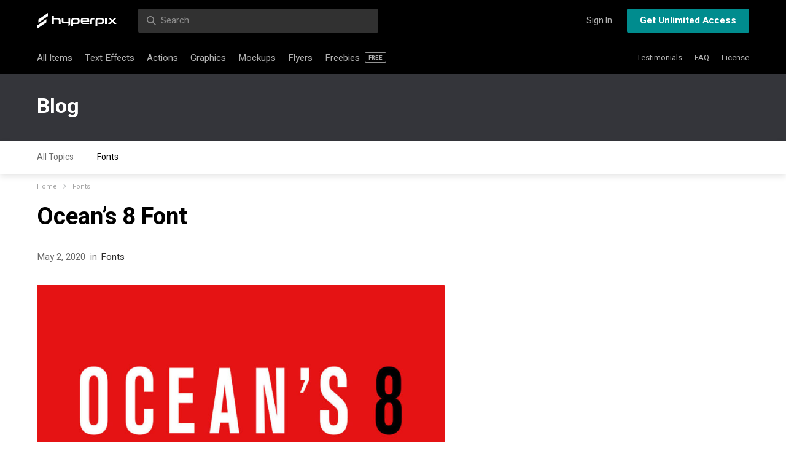

--- FILE ---
content_type: text/html; charset=UTF-8
request_url: https://hyperpix.net/fonts/oceans-8-font/
body_size: 19134
content:
 <!DOCTYPE html>


<html lang="en-US" class="no-js">
<head><meta http-equiv="Content-Type" content="text/html; charset=utf-8">

    <title>Ocean&#039;s 8 Font FREE Download | Hyperpix</title>

    <link href="//www.google-analytics.com" rel="dns-prefetch">
    <link rel="stylesheet" href="https://hyperpix.net/wp-content/themes/hyperpix/style.css">
    <link rel="shortcut icon" href="https://hyperpix.net/wp-content/themes/hyperpix/images/favicon.ico" type="image/x-icon">
    <link rel="icon" href="https://hyperpix.net/wp-content/themes/hyperpix/images/fav32.png" sizes="32x32" type="image/png">
    <link rel="icon" href="https://hyperpix.net/wp-content/themes/hyperpix/images/fav64.png" sizes="64x64" type="image/png">
    <link rel="icon" href="https://hyperpix.net/wp-content/themes/hyperpix/images/fav128.png" sizes="128x128" type="image/png">
    <meta http-equiv="X-UA-Compatible" content="IE=edge,chrome=1">
    <meta name="viewport" content="width=device-width, initial-scale=1.0">


	<meta name='robots' content='index, follow, max-image-preview:large, max-snippet:-1, max-video-preview:-1' />
<meta name="dlm-version" content="4.9.13">
	<!-- This site is optimized with the Yoast SEO plugin v22.7 - https://yoast.com/wordpress/plugins/seo/ -->
	<link rel="canonical" href="https://hyperpix.net/fonts/oceans-8-font/" />
	<meta property="og:locale" content="en_US" />
	<meta property="og:type" content="article" />
	<meta property="og:title" content="Ocean&#039;s 8 Font FREE Download | Hyperpix" />
	<meta property="og:description" content="What font is used in the Ocean&#8217;s 8 logo? “Gobold Regular”&nbsp;is the font used in the Ocean&#8217;s 8 logo. This font is designed by 7NTypes. You can use the font in your personal projects. Simply download it from the link below. The &#8220;Ocean&#8217;s 8&#8221; logo font, with its long, gangster style, represents an operation that, ..." />
	<meta property="og:url" content="https://hyperpix.net/fonts/oceans-8-font/" />
	<meta property="og:site_name" content="Hyperpix" />
	<meta property="article:published_time" content="2020-05-02T09:32:08+00:00" />
	<meta property="article:modified_time" content="2020-10-28T10:25:28+00:00" />
	<meta property="og:image" content="https://hyperpix.net/wp-content/uploads/2020/04/oceans-8-logo-font-free-download.jpg" />
	<meta property="og:image:width" content="1000" />
	<meta property="og:image:height" content="566" />
	<meta property="og:image:type" content="image/jpeg" />
	<meta name="author" content="Faezeh Bandi" />
	<meta name="twitter:card" content="summary_large_image" />
	<meta name="twitter:label1" content="Written by" />
	<meta name="twitter:data1" content="Faezeh Bandi" />
	<meta name="twitter:label2" content="Est. reading time" />
	<meta name="twitter:data2" content="1 minute" />
	<!-- / Yoast SEO plugin. -->


<link rel='dns-prefetch' href='//www.googletagmanager.com' />
<link rel="alternate" type="application/rss+xml" title="Hyperpix &raquo; Ocean&#8217;s 8 Font Comments Feed" href="https://hyperpix.net/fonts/oceans-8-font/feed/" />
<script type="text/javascript">
/* <![CDATA[ */
window._wpemojiSettings = {"baseUrl":"https:\/\/s.w.org\/images\/core\/emoji\/15.0.3\/72x72\/","ext":".png","svgUrl":"https:\/\/s.w.org\/images\/core\/emoji\/15.0.3\/svg\/","svgExt":".svg","source":{"concatemoji":"https:\/\/hyperpix.net\/wp-includes\/js\/wp-emoji-release.min.js?ver=6.5.7"}};
/*! This file is auto-generated */
!function(i,n){var o,s,e;function c(e){try{var t={supportTests:e,timestamp:(new Date).valueOf()};sessionStorage.setItem(o,JSON.stringify(t))}catch(e){}}function p(e,t,n){e.clearRect(0,0,e.canvas.width,e.canvas.height),e.fillText(t,0,0);var t=new Uint32Array(e.getImageData(0,0,e.canvas.width,e.canvas.height).data),r=(e.clearRect(0,0,e.canvas.width,e.canvas.height),e.fillText(n,0,0),new Uint32Array(e.getImageData(0,0,e.canvas.width,e.canvas.height).data));return t.every(function(e,t){return e===r[t]})}function u(e,t,n){switch(t){case"flag":return n(e,"\ud83c\udff3\ufe0f\u200d\u26a7\ufe0f","\ud83c\udff3\ufe0f\u200b\u26a7\ufe0f")?!1:!n(e,"\ud83c\uddfa\ud83c\uddf3","\ud83c\uddfa\u200b\ud83c\uddf3")&&!n(e,"\ud83c\udff4\udb40\udc67\udb40\udc62\udb40\udc65\udb40\udc6e\udb40\udc67\udb40\udc7f","\ud83c\udff4\u200b\udb40\udc67\u200b\udb40\udc62\u200b\udb40\udc65\u200b\udb40\udc6e\u200b\udb40\udc67\u200b\udb40\udc7f");case"emoji":return!n(e,"\ud83d\udc26\u200d\u2b1b","\ud83d\udc26\u200b\u2b1b")}return!1}function f(e,t,n){var r="undefined"!=typeof WorkerGlobalScope&&self instanceof WorkerGlobalScope?new OffscreenCanvas(300,150):i.createElement("canvas"),a=r.getContext("2d",{willReadFrequently:!0}),o=(a.textBaseline="top",a.font="600 32px Arial",{});return e.forEach(function(e){o[e]=t(a,e,n)}),o}function t(e){var t=i.createElement("script");t.src=e,t.defer=!0,i.head.appendChild(t)}"undefined"!=typeof Promise&&(o="wpEmojiSettingsSupports",s=["flag","emoji"],n.supports={everything:!0,everythingExceptFlag:!0},e=new Promise(function(e){i.addEventListener("DOMContentLoaded",e,{once:!0})}),new Promise(function(t){var n=function(){try{var e=JSON.parse(sessionStorage.getItem(o));if("object"==typeof e&&"number"==typeof e.timestamp&&(new Date).valueOf()<e.timestamp+604800&&"object"==typeof e.supportTests)return e.supportTests}catch(e){}return null}();if(!n){if("undefined"!=typeof Worker&&"undefined"!=typeof OffscreenCanvas&&"undefined"!=typeof URL&&URL.createObjectURL&&"undefined"!=typeof Blob)try{var e="postMessage("+f.toString()+"("+[JSON.stringify(s),u.toString(),p.toString()].join(",")+"));",r=new Blob([e],{type:"text/javascript"}),a=new Worker(URL.createObjectURL(r),{name:"wpTestEmojiSupports"});return void(a.onmessage=function(e){c(n=e.data),a.terminate(),t(n)})}catch(e){}c(n=f(s,u,p))}t(n)}).then(function(e){for(var t in e)n.supports[t]=e[t],n.supports.everything=n.supports.everything&&n.supports[t],"flag"!==t&&(n.supports.everythingExceptFlag=n.supports.everythingExceptFlag&&n.supports[t]);n.supports.everythingExceptFlag=n.supports.everythingExceptFlag&&!n.supports.flag,n.DOMReady=!1,n.readyCallback=function(){n.DOMReady=!0}}).then(function(){return e}).then(function(){var e;n.supports.everything||(n.readyCallback(),(e=n.source||{}).concatemoji?t(e.concatemoji):e.wpemoji&&e.twemoji&&(t(e.twemoji),t(e.wpemoji)))}))}((window,document),window._wpemojiSettings);
/* ]]> */
</script>
<link rel='stylesheet' id='lrm-modal-css' href='https://hyperpix.net/wp-content/plugins/ajax-login-and-registration-modal-popup-pro/free/assets/lrm-core-compiled.css?ver=56' type='text/css' media='all' />
<link rel='stylesheet' id='lrm-modal-skin-css' href='https://hyperpix.net/wp-content/plugins/ajax-login-and-registration-modal-popup-pro/free/skins/default/skin.css?ver=56' type='text/css' media='all' />
<style id='lrm-modal-skin-inline-css' type='text/css'>
 .lrm-form a.button,.lrm-form button,.lrm-form button[type=submit],.lrm-form #buddypress input[type=submit],.lrm-form .gform_wrapper input.gform_button[type=submit],.lrm-form input[type=submit]{color: #ffffff;}  .lrm-form a.button,.lrm-form button,.lrm-form button[type=submit],.lrm-form #buddypress input[type=submit],.lrm-form .gform_wrapper input.gform_button[type=submit],.lrm-form input[type=submit]{background-color: #2f889a;}  .lrm-user-modal-container .lrm-switcher a{background-color: #d2d8d8;}  .lrm-user-modal-container .lrm-switcher a{color: #809191;}
</style>
<style id='wp-emoji-styles-inline-css' type='text/css'>

	img.wp-smiley, img.emoji {
		display: inline !important;
		border: none !important;
		box-shadow: none !important;
		height: 1em !important;
		width: 1em !important;
		margin: 0 0.07em !important;
		vertical-align: -0.1em !important;
		background: none !important;
		padding: 0 !important;
	}
</style>
<link rel='stylesheet' id='wp-block-library-css' href='https://hyperpix.net/wp-includes/css/dist/block-library/style.min.css?ver=6.5.7' type='text/css' media='all' />
<style id='safe-svg-svg-icon-style-inline-css' type='text/css'>
.safe-svg-cover{text-align:center}.safe-svg-cover .safe-svg-inside{display:inline-block;max-width:100%}.safe-svg-cover svg{height:100%;max-height:100%;max-width:100%;width:100%}

</style>
<link rel='stylesheet' id='yith-wcmbs-frontent-styles-css' href='https://hyperpix.net/wp-content/plugins/yith-woocommerce-membership-premium/assets/css/frontend.css?ver=2.8.0' type='text/css' media='all' />
<style id='classic-theme-styles-inline-css' type='text/css'>
/*! This file is auto-generated */
.wp-block-button__link{color:#fff;background-color:#32373c;border-radius:9999px;box-shadow:none;text-decoration:none;padding:calc(.667em + 2px) calc(1.333em + 2px);font-size:1.125em}.wp-block-file__button{background:#32373c;color:#fff;text-decoration:none}
</style>
<style id='global-styles-inline-css' type='text/css'>
body{--wp--preset--color--black: #000000;--wp--preset--color--cyan-bluish-gray: #abb8c3;--wp--preset--color--white: #ffffff;--wp--preset--color--pale-pink: #f78da7;--wp--preset--color--vivid-red: #cf2e2e;--wp--preset--color--luminous-vivid-orange: #ff6900;--wp--preset--color--luminous-vivid-amber: #fcb900;--wp--preset--color--light-green-cyan: #7bdcb5;--wp--preset--color--vivid-green-cyan: #00d084;--wp--preset--color--pale-cyan-blue: #8ed1fc;--wp--preset--color--vivid-cyan-blue: #0693e3;--wp--preset--color--vivid-purple: #9b51e0;--wp--preset--gradient--vivid-cyan-blue-to-vivid-purple: linear-gradient(135deg,rgba(6,147,227,1) 0%,rgb(155,81,224) 100%);--wp--preset--gradient--light-green-cyan-to-vivid-green-cyan: linear-gradient(135deg,rgb(122,220,180) 0%,rgb(0,208,130) 100%);--wp--preset--gradient--luminous-vivid-amber-to-luminous-vivid-orange: linear-gradient(135deg,rgba(252,185,0,1) 0%,rgba(255,105,0,1) 100%);--wp--preset--gradient--luminous-vivid-orange-to-vivid-red: linear-gradient(135deg,rgba(255,105,0,1) 0%,rgb(207,46,46) 100%);--wp--preset--gradient--very-light-gray-to-cyan-bluish-gray: linear-gradient(135deg,rgb(238,238,238) 0%,rgb(169,184,195) 100%);--wp--preset--gradient--cool-to-warm-spectrum: linear-gradient(135deg,rgb(74,234,220) 0%,rgb(151,120,209) 20%,rgb(207,42,186) 40%,rgb(238,44,130) 60%,rgb(251,105,98) 80%,rgb(254,248,76) 100%);--wp--preset--gradient--blush-light-purple: linear-gradient(135deg,rgb(255,206,236) 0%,rgb(152,150,240) 100%);--wp--preset--gradient--blush-bordeaux: linear-gradient(135deg,rgb(254,205,165) 0%,rgb(254,45,45) 50%,rgb(107,0,62) 100%);--wp--preset--gradient--luminous-dusk: linear-gradient(135deg,rgb(255,203,112) 0%,rgb(199,81,192) 50%,rgb(65,88,208) 100%);--wp--preset--gradient--pale-ocean: linear-gradient(135deg,rgb(255,245,203) 0%,rgb(182,227,212) 50%,rgb(51,167,181) 100%);--wp--preset--gradient--electric-grass: linear-gradient(135deg,rgb(202,248,128) 0%,rgb(113,206,126) 100%);--wp--preset--gradient--midnight: linear-gradient(135deg,rgb(2,3,129) 0%,rgb(40,116,252) 100%);--wp--preset--font-size--small: 13px;--wp--preset--font-size--medium: 20px;--wp--preset--font-size--large: 36px;--wp--preset--font-size--x-large: 42px;--wp--preset--spacing--20: 0.44rem;--wp--preset--spacing--30: 0.67rem;--wp--preset--spacing--40: 1rem;--wp--preset--spacing--50: 1.5rem;--wp--preset--spacing--60: 2.25rem;--wp--preset--spacing--70: 3.38rem;--wp--preset--spacing--80: 5.06rem;--wp--preset--shadow--natural: 6px 6px 9px rgba(0, 0, 0, 0.2);--wp--preset--shadow--deep: 12px 12px 50px rgba(0, 0, 0, 0.4);--wp--preset--shadow--sharp: 6px 6px 0px rgba(0, 0, 0, 0.2);--wp--preset--shadow--outlined: 6px 6px 0px -3px rgba(255, 255, 255, 1), 6px 6px rgba(0, 0, 0, 1);--wp--preset--shadow--crisp: 6px 6px 0px rgba(0, 0, 0, 1);}:where(.is-layout-flex){gap: 0.5em;}:where(.is-layout-grid){gap: 0.5em;}body .is-layout-flex{display: flex;}body .is-layout-flex{flex-wrap: wrap;align-items: center;}body .is-layout-flex > *{margin: 0;}body .is-layout-grid{display: grid;}body .is-layout-grid > *{margin: 0;}:where(.wp-block-columns.is-layout-flex){gap: 2em;}:where(.wp-block-columns.is-layout-grid){gap: 2em;}:where(.wp-block-post-template.is-layout-flex){gap: 1.25em;}:where(.wp-block-post-template.is-layout-grid){gap: 1.25em;}.has-black-color{color: var(--wp--preset--color--black) !important;}.has-cyan-bluish-gray-color{color: var(--wp--preset--color--cyan-bluish-gray) !important;}.has-white-color{color: var(--wp--preset--color--white) !important;}.has-pale-pink-color{color: var(--wp--preset--color--pale-pink) !important;}.has-vivid-red-color{color: var(--wp--preset--color--vivid-red) !important;}.has-luminous-vivid-orange-color{color: var(--wp--preset--color--luminous-vivid-orange) !important;}.has-luminous-vivid-amber-color{color: var(--wp--preset--color--luminous-vivid-amber) !important;}.has-light-green-cyan-color{color: var(--wp--preset--color--light-green-cyan) !important;}.has-vivid-green-cyan-color{color: var(--wp--preset--color--vivid-green-cyan) !important;}.has-pale-cyan-blue-color{color: var(--wp--preset--color--pale-cyan-blue) !important;}.has-vivid-cyan-blue-color{color: var(--wp--preset--color--vivid-cyan-blue) !important;}.has-vivid-purple-color{color: var(--wp--preset--color--vivid-purple) !important;}.has-black-background-color{background-color: var(--wp--preset--color--black) !important;}.has-cyan-bluish-gray-background-color{background-color: var(--wp--preset--color--cyan-bluish-gray) !important;}.has-white-background-color{background-color: var(--wp--preset--color--white) !important;}.has-pale-pink-background-color{background-color: var(--wp--preset--color--pale-pink) !important;}.has-vivid-red-background-color{background-color: var(--wp--preset--color--vivid-red) !important;}.has-luminous-vivid-orange-background-color{background-color: var(--wp--preset--color--luminous-vivid-orange) !important;}.has-luminous-vivid-amber-background-color{background-color: var(--wp--preset--color--luminous-vivid-amber) !important;}.has-light-green-cyan-background-color{background-color: var(--wp--preset--color--light-green-cyan) !important;}.has-vivid-green-cyan-background-color{background-color: var(--wp--preset--color--vivid-green-cyan) !important;}.has-pale-cyan-blue-background-color{background-color: var(--wp--preset--color--pale-cyan-blue) !important;}.has-vivid-cyan-blue-background-color{background-color: var(--wp--preset--color--vivid-cyan-blue) !important;}.has-vivid-purple-background-color{background-color: var(--wp--preset--color--vivid-purple) !important;}.has-black-border-color{border-color: var(--wp--preset--color--black) !important;}.has-cyan-bluish-gray-border-color{border-color: var(--wp--preset--color--cyan-bluish-gray) !important;}.has-white-border-color{border-color: var(--wp--preset--color--white) !important;}.has-pale-pink-border-color{border-color: var(--wp--preset--color--pale-pink) !important;}.has-vivid-red-border-color{border-color: var(--wp--preset--color--vivid-red) !important;}.has-luminous-vivid-orange-border-color{border-color: var(--wp--preset--color--luminous-vivid-orange) !important;}.has-luminous-vivid-amber-border-color{border-color: var(--wp--preset--color--luminous-vivid-amber) !important;}.has-light-green-cyan-border-color{border-color: var(--wp--preset--color--light-green-cyan) !important;}.has-vivid-green-cyan-border-color{border-color: var(--wp--preset--color--vivid-green-cyan) !important;}.has-pale-cyan-blue-border-color{border-color: var(--wp--preset--color--pale-cyan-blue) !important;}.has-vivid-cyan-blue-border-color{border-color: var(--wp--preset--color--vivid-cyan-blue) !important;}.has-vivid-purple-border-color{border-color: var(--wp--preset--color--vivid-purple) !important;}.has-vivid-cyan-blue-to-vivid-purple-gradient-background{background: var(--wp--preset--gradient--vivid-cyan-blue-to-vivid-purple) !important;}.has-light-green-cyan-to-vivid-green-cyan-gradient-background{background: var(--wp--preset--gradient--light-green-cyan-to-vivid-green-cyan) !important;}.has-luminous-vivid-amber-to-luminous-vivid-orange-gradient-background{background: var(--wp--preset--gradient--luminous-vivid-amber-to-luminous-vivid-orange) !important;}.has-luminous-vivid-orange-to-vivid-red-gradient-background{background: var(--wp--preset--gradient--luminous-vivid-orange-to-vivid-red) !important;}.has-very-light-gray-to-cyan-bluish-gray-gradient-background{background: var(--wp--preset--gradient--very-light-gray-to-cyan-bluish-gray) !important;}.has-cool-to-warm-spectrum-gradient-background{background: var(--wp--preset--gradient--cool-to-warm-spectrum) !important;}.has-blush-light-purple-gradient-background{background: var(--wp--preset--gradient--blush-light-purple) !important;}.has-blush-bordeaux-gradient-background{background: var(--wp--preset--gradient--blush-bordeaux) !important;}.has-luminous-dusk-gradient-background{background: var(--wp--preset--gradient--luminous-dusk) !important;}.has-pale-ocean-gradient-background{background: var(--wp--preset--gradient--pale-ocean) !important;}.has-electric-grass-gradient-background{background: var(--wp--preset--gradient--electric-grass) !important;}.has-midnight-gradient-background{background: var(--wp--preset--gradient--midnight) !important;}.has-small-font-size{font-size: var(--wp--preset--font-size--small) !important;}.has-medium-font-size{font-size: var(--wp--preset--font-size--medium) !important;}.has-large-font-size{font-size: var(--wp--preset--font-size--large) !important;}.has-x-large-font-size{font-size: var(--wp--preset--font-size--x-large) !important;}
.wp-block-navigation a:where(:not(.wp-element-button)){color: inherit;}
:where(.wp-block-post-template.is-layout-flex){gap: 1.25em;}:where(.wp-block-post-template.is-layout-grid){gap: 1.25em;}
:where(.wp-block-columns.is-layout-flex){gap: 2em;}:where(.wp-block-columns.is-layout-grid){gap: 2em;}
.wp-block-pullquote{font-size: 1.5em;line-height: 1.6;}
</style>
<link rel='stylesheet' id='contact-form-7-css' href='https://hyperpix.net/wp-content/plugins/contact-form-7/includes/css/styles.css?ver=5.9.5' type='text/css' media='all' />
<style id='contact-form-7-inline-css' type='text/css'>
.wpcf7 .wpcf7-recaptcha iframe {margin-bottom: 0;}.wpcf7 .wpcf7-recaptcha[data-align="center"] > div {margin: 0 auto;}.wpcf7 .wpcf7-recaptcha[data-align="right"] > div {margin: 0 0 0 auto;}
</style>
<link rel='stylesheet' id='somdn-style-css' href='https://hyperpix.net/wp-content/plugins/download-now-for-woocommerce/assets/css/somdn-style.css?ver=6.5.7' type='text/css' media='all' />
<link rel='stylesheet' id='jpibfi-style-css' href='https://hyperpix.net/wp-content/plugins/jquery-pin-it-button-for-images/css/client.css?ver=3.0.6' type='text/css' media='all' />
<link rel='stylesheet' id='woocommerce-layout-css' href='https://hyperpix.net/wp-content/plugins/woocommerce/assets/css/woocommerce-layout.css?ver=8.9.4' type='text/css' media='all' />
<link rel='stylesheet' id='woocommerce-smallscreen-css' href='https://hyperpix.net/wp-content/plugins/woocommerce/assets/css/woocommerce-smallscreen.css?ver=8.9.4' type='text/css' media='only screen and (max-width: 768px)' />
<link rel='stylesheet' id='woocommerce-general-css' href='https://hyperpix.net/wp-content/plugins/woocommerce/assets/css/woocommerce.css?ver=8.9.4' type='text/css' media='all' />
<style id='woocommerce-inline-inline-css' type='text/css'>
.woocommerce form .form-row .required { visibility: visible; }
</style>
<link rel='stylesheet' id='ywsbs-plans-css' href='https://hyperpix.net/wp-content/plugins/yith-woocommerce-subscription-premium/assets/css/ywsbs-plans.css?ver=3.1.0' type='text/css' media='all' />
<link rel='stylesheet' id='yith_ywsbs_frontend-css' href='https://hyperpix.net/wp-content/plugins/yith-woocommerce-subscription-premium/assets/css/frontend.css?ver=3.1.0' type='text/css' media='all' />
<style id='yith_ywsbs_frontend-inline-css' type='text/css'>
.ywsbs-signup-fee{color:#467484;}.ywsbs-trial-period{color:#467484;}span.status.active{ color:#b2ac00;} span.status.paused{ color:#34495e;} span.status.pending{ color:#d38a0b;} span.status.overdue{ color:#d35400;} span.status.trial{ color:#8e44ad;} span.status.cancelled{ color:#c0392b;} span.status.expired{ color:#bdc3c7;} span.status.suspended{ color:#e74c3c;} 
</style>
<script type="text/template" id="tmpl-variation-template">
	<div class="woocommerce-variation-description">{{{ data.variation.variation_description }}}</div>
	<div class="woocommerce-variation-price">{{{ data.variation.price_html }}}</div>
	<div class="woocommerce-variation-availability">{{{ data.variation.availability_html }}}</div>
</script>
<script type="text/template" id="tmpl-unavailable-variation-template">
	<p>Sorry, this product is unavailable. Please choose a different combination.</p>
</script>
<script type="text/javascript" src="https://hyperpix.net/wp-includes/js/jquery/jquery.min.js?ver=3.7.1" id="jquery-core-js"></script>
<script type="text/javascript" src="https://hyperpix.net/wp-includes/js/jquery/jquery-migrate.min.js?ver=3.4.1" id="jquery-migrate-js"></script>
<script type="text/javascript" id="zxcvbn-async-js-extra">
/* <![CDATA[ */
var _zxcvbnSettings = {"src":"https:\/\/hyperpix.net\/wp-includes\/js\/zxcvbn.min.js"};
/* ]]> */
</script>
<script type="text/javascript" src="https://hyperpix.net/wp-includes/js/zxcvbn-async.min.js?ver=1.0" id="zxcvbn-async-js"></script>
<script type="text/javascript" src="https://hyperpix.net/wp-content/plugins/woocommerce/assets/js/jquery-blockui/jquery.blockUI.min.js?ver=2.7.0-wc.8.9.4" id="jquery-blockui-js" data-wp-strategy="defer"></script>
<script type="text/javascript" id="wc-add-to-cart-js-extra">
/* <![CDATA[ */
var wc_add_to_cart_params = {"ajax_url":"\/wp-admin\/admin-ajax.php","wc_ajax_url":"\/?wc-ajax=%%endpoint%%","i18n_view_cart":"View cart","cart_url":"https:\/\/hyperpix.net\/cart\/","is_cart":"","cart_redirect_after_add":"yes"};
/* ]]> */
</script>
<script type="text/javascript" src="https://hyperpix.net/wp-content/plugins/woocommerce/assets/js/frontend/add-to-cart.min.js?ver=8.9.4" id="wc-add-to-cart-js" defer="defer" data-wp-strategy="defer"></script>
<script type="text/javascript" src="https://hyperpix.net/wp-content/plugins/woocommerce/assets/js/js-cookie/js.cookie.min.js?ver=2.1.4-wc.8.9.4" id="js-cookie-js" defer="defer" data-wp-strategy="defer"></script>
<script type="text/javascript" id="woocommerce-js-extra">
/* <![CDATA[ */
var woocommerce_params = {"ajax_url":"\/wp-admin\/admin-ajax.php","wc_ajax_url":"\/?wc-ajax=%%endpoint%%"};
/* ]]> */
</script>
<script type="text/javascript" src="https://hyperpix.net/wp-content/plugins/woocommerce/assets/js/frontend/woocommerce.min.js?ver=8.9.4" id="woocommerce-js" defer="defer" data-wp-strategy="defer"></script>
<script type="text/javascript" src="https://hyperpix.net/wp-content/themes/hyperpix/js/blazy.min.js" id="lazy-js"></script>
<script type="text/javascript" src="https://hyperpix.net/wp-content/themes/hyperpix/js/masonry.pkgd.min.js" id="massonry-js"></script>
<script type="text/javascript" src="https://hyperpix.net/wp-content/themes/hyperpix/js/tooltipster.bundle.min.js" id="tooltip-js"></script>
<script type="text/javascript" src="https://hyperpix.net/wp-content/themes/hyperpix/js/theia-sticky-sidebar.js" id="stk-js"></script>
<script type="text/javascript" src="https://hyperpix.net/wp-content/themes/hyperpix/js/owl.carousel.min.js" id="owl-js"></script>
<script type="text/javascript" src="https://hyperpix.net/wp-content/themes/hyperpix/js/lightslider.min.js" id="thumb-slider-js"></script>
<script type="text/javascript" src="https://hyperpix.net/wp-content/themes/hyperpix/js/jquery.fancybox-1.3.4.js" id="fancy-js"></script>
<script type="text/javascript" src="https://hyperpix.net/wp-content/themes/hyperpix/js/template.js" id="te-js"></script>

<!-- Google tag (gtag.js) snippet added by Site Kit -->

<!-- Google Analytics snippet added by Site Kit -->
<script type="text/javascript" src="https://www.googletagmanager.com/gtag/js?id=GT-P8VDMH5" id="google_gtagjs-js" async></script>
<script type="text/javascript" id="google_gtagjs-js-after">
/* <![CDATA[ */
window.dataLayer = window.dataLayer || [];function gtag(){dataLayer.push(arguments);}
gtag("set","linker",{"domains":["hyperpix.net"]});
gtag("js", new Date());
gtag("set", "developer_id.dZTNiMT", true);
gtag("config", "GT-P8VDMH5");
/* ]]> */
</script>

<!-- End Google tag (gtag.js) snippet added by Site Kit -->
<script type="text/javascript" src="https://hyperpix.net/wp-includes/js/underscore.min.js?ver=1.13.4" id="underscore-js"></script>
<script type="text/javascript" id="wp-util-js-extra">
/* <![CDATA[ */
var _wpUtilSettings = {"ajax":{"url":"\/wp-admin\/admin-ajax.php"}};
/* ]]> */
</script>
<script type="text/javascript" src="https://hyperpix.net/wp-includes/js/wp-util.min.js?ver=6.5.7" id="wp-util-js"></script>
<link rel="https://api.w.org/" href="https://hyperpix.net/wp-json/" /><link rel="alternate" type="application/json" href="https://hyperpix.net/wp-json/wp/v2/posts/34665" /><link rel="EditURI" type="application/rsd+xml" title="RSD" href="https://hyperpix.net/xmlrpc.php?rsd" />
<meta name="generator" content="WordPress 6.5.7" />
<meta name="generator" content="WooCommerce 8.9.4" />
<link rel='shortlink' href='https://hyperpix.net/?p=34665' />
<link rel="alternate" type="application/json+oembed" href="https://hyperpix.net/wp-json/oembed/1.0/embed?url=https%3A%2F%2Fhyperpix.net%2Ffonts%2Foceans-8-font%2F" />
<link rel="alternate" type="text/xml+oembed" href="https://hyperpix.net/wp-json/oembed/1.0/embed?url=https%3A%2F%2Fhyperpix.net%2Ffonts%2Foceans-8-font%2F&#038;format=xml" />
<meta name="generator" content="Site Kit by Google 1.127.0" /><style type="text/css">
	a.pinit-button.custom span {
	background-image: url("https://hyperpix.net/wp-content/themes/hyperpix/images/pin-it.svg");	}

	.pinit-hover {
		opacity: 1 !important;
		filter: alpha(opacity=100) !important;
	}
	a.pinit-button {
	border-bottom: 0 !important;
	box-shadow: none !important;
	margin-bottom: 0 !important;
opacity: .9;
}
a.pinit-button:hover {
opacity: 1;
}
a.pinit-button::after {
    display: none;
}</style>
			<noscript><style>.woocommerce-product-gallery{ opacity: 1 !important; }</style></noscript>
	

<script type="application/ld+json" class="saswp-schema-markup-output">
[{"@context":"https://schema.org/","@type":"WebPage","@id":"https://hyperpix.net/fonts/oceans-8-font/#webpage","name":"Ocean's 8 Font FREE Download | Hyperpix","url":"https://hyperpix.net/fonts/oceans-8-font/","lastReviewed":"2020-10-28T10:25:28+00:00","dateCreated":"2020-05-02T09:32:08+00:00","inLanguage":"en-US","description":"What font is used in the Ocean's 8 logo? “Gobold Regular”&nbsp;is the font used in the Ocean's 8 logo. This font is designed by 7NTypes. You can use the font in your personal projects. Simply download it from the link below. Free Download Ocean's 8 Logo Font The \"Ocean's 8\" logo font, with its long,","mainEntity":{"@type":"Article","mainEntityOfPage":"https://hyperpix.net/fonts/oceans-8-font/","headline":"Ocean's 8 Font FREE Download | Hyperpix","description":"What font is used in the Ocean's 8 logo? “Gobold Regular”&nbsp;is the font used in the Ocean's 8 logo. This font is designed by 7NTypes. You can use the font in your personal projects. Simply download it from the link below. Free Download Ocean's 8 Logo Font The \"Ocean's 8\" logo font, with its long,","keywords":"","datePublished":"2020-05-02T09:32:08+00:00","dateModified":"2020-10-28T10:25:28+00:00","author":{"@type":"Person","name":"Faezeh Bandi","url":"https://hyperpix.net/author/fbandi/","sameAs":[],"image":{"@type":"ImageObject","url":"https://secure.gravatar.com/avatar/9a1af59d27b24d309286381899d90d5e?s=96&d=mm&r=g","height":96,"width":96}},"publisher":{"@type":"Organization","name":"Hyperpix","url":"https://hyperpix.net","logo":{"@type":"ImageObject","url":"https://hyperpix.net/wp-content/uploads/2019/12/screenshot.png","width":"1200","height":"900"}},"image":[{"@type":"ImageObject","@id":"https://hyperpix.net/fonts/oceans-8-font/#primaryimage","url":"https://hyperpix.net/wp-content/uploads/2020/04/oceans-8-logo-font-free-download-1200x679.jpg","width":"1200","height":"679","caption":"ocean's 8 logo font free download"},{"@type":"ImageObject","url":"https://hyperpix.net/wp-content/uploads/2020/04/oceans-8-logo-font-free-download-1200x900.jpg","width":"1200","height":"900","caption":"ocean's 8 logo font free download"},{"@type":"ImageObject","url":"https://hyperpix.net/wp-content/uploads/2020/04/oceans-8-logo-font-free-download-1200x675.jpg","width":"1200","height":"675","caption":"ocean's 8 logo font free download"}]},"reviewedBy":{"@type":"Organization","name":"Hyperpix","url":"https://hyperpix.net","logo":{"@type":"ImageObject","url":"https://hyperpix.net/wp-content/uploads/2019/12/screenshot.png","width":"1200","height":"900"}}},

{"@context":"https://schema.org/","@type":"Person","name":"Faezeh Bandi","url":"","sameAs":[],"image":{"@type":"ImageObject","url":"https://secure.gravatar.com/avatar/9a1af59d27b24d309286381899d90d5e?s=96&d=mm&r=g","height":96,"width":96},"address":{"@type":"PostalAddress"}},

{"@context":"https://schema.org/","@type":"Article","@id":"https://hyperpix.net/fonts/oceans-8-font/#Article","url":"https://hyperpix.net/fonts/oceans-8-font/","inLanguage":"en-US","mainEntityOfPage":"https://hyperpix.net/fonts/oceans-8-font/","headline":"Ocean's 8 Font FREE Download | Hyperpix","description":"What font is used in the Ocean's 8 logo? “Gobold Regular”&nbsp;is the font used in the Ocean's 8 logo. This font is designed by 7NTypes. You can use the font in your personal projects. Simply download it from the link below. Free Download Ocean's 8 Logo Font The \"Ocean's 8\" logo font, with its long,","articleBody":"What font is used in the Ocean's 8 logo?    “Gobold Regular”&nbsp;is the font used in the Ocean's 8 logo. This font is designed by 7NTypes. You can use the font in your personal projects. Simply download it from the link below.     Free Download Ocean's 8 Logo Font     The \"Ocean's 8\" logo font, with its long, gangster style, represents an operation that, of course, shows in the movie poster that the main actors are all women. And the interesting thing is that the design of this font is no different than if all the actors were men, which means that women's ability should not be underestimated. If you are also a woman and have big goals for filmmaking and design in mind, do not hesitate to use and upgrade this font for a moment.    About Ocean's 8    The wave of reconstructions of famous works in women's format has been going on in Hollywood for several years. Previously known as \"Ghost Hunters\", which became famous in the eighties with the role of Bill Moray, it was reconstructed in 2016 by Paul Figg, this time all the actors in the lead role became women.    In this regard, the movie \"Ocean's 8\" has come to the cinemas. The famous work was previously made by Steven Soderbergh.    Now \"Ocean's 8\" has come to the fore, a work whose thieves are all women. The story begins when Debbie Ocean (Sandra Bullock), the sister of former Danny Ocean's sister, is released from prison and, given her poor condition, decides to commit a grand theft that she has been thinking about for a long time.","keywords":"","datePublished":"2020-05-02T09:32:08+00:00","dateModified":"2020-10-28T10:25:28+00:00","author":{"@type":"Person","name":"Faezeh Bandi","url":"https://hyperpix.net/author/fbandi/","sameAs":[],"image":{"@type":"ImageObject","url":"https://secure.gravatar.com/avatar/9a1af59d27b24d309286381899d90d5e?s=96&d=mm&r=g","height":96,"width":96}},"editor":{"@type":"Person","name":"Faezeh Bandi","url":"https://hyperpix.net/author/fbandi/","sameAs":[],"image":{"@type":"ImageObject","url":"https://secure.gravatar.com/avatar/9a1af59d27b24d309286381899d90d5e?s=96&d=mm&r=g","height":96,"width":96}},"publisher":{"@type":"Organization","name":"Hyperpix","url":"https://hyperpix.net","logo":{"@type":"ImageObject","url":"https://hyperpix.net/wp-content/uploads/2019/12/screenshot.png","width":"1200","height":"900"}},"image":[{"@type":"ImageObject","@id":"https://hyperpix.net/fonts/oceans-8-font/#primaryimage","url":"https://hyperpix.net/wp-content/uploads/2020/04/oceans-8-logo-font-free-download-1200x679.jpg","width":"1200","height":"679","caption":"ocean's 8 logo font free download"},{"@type":"ImageObject","url":"https://hyperpix.net/wp-content/uploads/2020/04/oceans-8-logo-font-free-download-1200x900.jpg","width":"1200","height":"900","caption":"ocean's 8 logo font free download"},{"@type":"ImageObject","url":"https://hyperpix.net/wp-content/uploads/2020/04/oceans-8-logo-font-free-download-1200x675.jpg","width":"1200","height":"675","caption":"ocean's 8 logo font free download"}]}]
</script>

<style id="uagb-style-conditional-extension">@media (min-width: 1025px){body .uag-hide-desktop.uagb-google-map__wrap,body .uag-hide-desktop{display:none !important}}@media (min-width: 768px) and (max-width: 1024px){body .uag-hide-tab.uagb-google-map__wrap,body .uag-hide-tab{display:none !important}}@media (max-width: 767px){body .uag-hide-mob.uagb-google-map__wrap,body .uag-hide-mob{display:none !important}}</style>		<style type="text/css" id="wp-custom-css">
			.mob-gallery .lSSlideOuter .lSPager.lSGallery {
    width: max-content !important;
}


#ch-page .woocommerce {
    padding: 50px 50px !important;
}

.woocommerce ul.order_details li:last-of-type{
    margin-top: 20px;
}


.wp-smartpay-woo-wrapper.paddle-classic:nth-of-type(2) {
    display: none;
}		</style>
		
</head>
<body data-rsssl=1 class="post-template-default single single-post postid-34665 single-format-standard theme-hyperpix woocommerce-no-js desktop">
<script src="//m.servedby-buysellads.com/monetization.js" type="text/javascript"></script>
<script>
    (function(){
        if(typeof _bsa !== 'undefined' && _bsa) {
            _bsa.init('fancybar', 'CE7DEKQU', 'placement:hyperpixnet');
        }
    })();
</script>
<div id="sticky-header" class="rows">
    <div class="container">
        <div class="row">
            <div class="col-lg-12">
                <div>
                    <div id="logo">
                        <a href="https://hyperpix.net" data-wpel-link="internal">
                            <svg width="130" height="26" viewBox="0 0 130 26">

                                <path d="M33.665,8.2h-5.8V5.009H25V18.062h2.868V10.527h5.72c1.771,0,2.252.382,2.252,2.038v5.5h2.868V12.474C38.709,9.325,37.573,8.2,33.665,8.2Zm17.74,0v6.589H45c-1.174,0-1.636-.364-1.636-1.457V8.2h-2.83v5.242c0,2.384,1.174,3.494,4.293,3.494h6.583l0,4.076C53.362,20.8,54.2,19.85,54.2,17.924V8.2H51.405Zm13.3,0H61.048c-3.888,0-5.027,1.128-5.027,4.277v8.536h2.871V18.062h5.814c3.888,0,5.024-1.128,5.024-4.259V12.474C69.73,9.325,68.594,8.2,64.706,8.2Zm2.156,5.514c0,1.784-.5,2.039-2.5,2.039H58.892V12.529c0-1.62.443-2.02,2.252-2.02h3.2c2.021,0,2.522.31,2.522,2.038v1.165ZM85.144,14.13V10.89c0-1.565-.828-2.693-3.812-2.693H76.286c-3.677,0-4.735.964-4.735,3.84v2.275c0,2.621,1.29,3.749,4.6,3.749h8.993V16H76.151c-1.347,0-1.732-.218-1.732-1.419V14.13H85.144ZM74.419,11.855c0-1.419.462-1.565,1.906-1.565H81.1c0.866,0,1.174.163,1.174,0.819v1.274H74.419V11.855ZM91.854,8.2c-3.523,0-4.89,1.2-4.89,4.15v5.714h2.868v-5.7c0-1.565.5-1.966,2.1-1.966h1.79V8.2H91.854Zm12.37,0h-3.658c-3.888,0-5.024,1.128-5.024,4.277v8.536H98.41v-8.48c0-1.62.443-2.02,2.252-2.02h3.2c2.021,0,2.522.31,2.522,2.038v1.165c0,1.784-.5,2.039-2.5,2.039h-3.71v2.312h4.057c3.888,0,5.024-1.128,5.024-4.259V12.474C109.248,9.325,108.112,8.2,104.224,8.2Zm6.844-.005v9.87h2.926V8.192h-2.926Zm13.657,4.828L129.942,8.2h-3.465l-3.468,3.331L119.621,8.2h-3.446l5.044,4.732-5.409,5.133h3.5l3.581-3.567,3.525,3.567H130ZM18,0V5.266L2.5,15.934V10.666ZM15.5,10.066v5.266L0,26V20.733Z"/>
                            </svg>



                        </a>
                    </div>

					
						

                            <div id="topjoin">

								                                <a class="prem" href="https://hyperpix.net/unlimited-access/" data-wpel-link="internal">

																		                                    Get Unlimited Access
                                </a>


                            </div>
                            <div id="loginb">
								
                                    <a href="https://hyperpix.net/login/" data-wpel-link="internal">Sign In</a>

																	                            </div>

														


											
                    <div id="stickymenu">



                        <nav>
							<ul id="menu-main-menu" class="inline"><li id="menu-item-23573" class="menu-item menu-item-type-custom menu-item-object-custom menu-item-23573"><a href="/" data-wpel-link="internal">All Items</a></li>
<li id="menu-item-23569" class="menu-item menu-item-type-taxonomy menu-item-object-product_cat menu-item-23569"><a href="https://hyperpix.net/text-effects/" data-wpel-link="internal">Text Effects</a></li>
<li id="menu-item-45133" class="menu-item menu-item-type-custom menu-item-object-custom menu-item-45133"><a href="https://hyperpix.net/photoshop-actions/" data-wpel-link="internal">Actions</a></li>
<li id="menu-item-61508" class="menu-item menu-item-type-custom menu-item-object-custom menu-item-61508"><a href="https://hyperpix.net/graphics/" data-wpel-link="internal">Graphics</a></li>
<li id="menu-item-23567" class="menu-item menu-item-type-taxonomy menu-item-object-product_cat menu-item-23567"><a href="https://hyperpix.net/mockups/" data-wpel-link="internal">Mockups</a></li>
<li id="menu-item-41066" class="menu-item menu-item-type-custom menu-item-object-custom menu-item-41066"><a href="https://hyperpix.net/flyers/" data-wpel-link="internal">Flyers</a></li>
<li id="menu-item-42175" class="menu-item menu-item-type-custom menu-item-object-custom menu-item-42175"><a href="https://hyperpix.net/freebies" data-wpel-link="internal">Freebies <span>FREE</span></a></li>
</ul>                        </nav>
                    </div>

                </div>
            </div>
        </div>
    </div>
</div>
    <header class="rows desk">

		
        <div class="container">
            <div class="row">

                <div class="col-lg-12">
                    <div>
                        <div id="logo">
                            <a href="https://hyperpix.net" data-wpel-link="internal">
                                <svg width="130" height="26" viewBox="0 0 130 26">

                                    <path d="M33.665,8.2h-5.8V5.009H25V18.062h2.868V10.527h5.72c1.771,0,2.252.382,2.252,2.038v5.5h2.868V12.474C38.709,9.325,37.573,8.2,33.665,8.2Zm17.74,0v6.589H45c-1.174,0-1.636-.364-1.636-1.457V8.2h-2.83v5.242c0,2.384,1.174,3.494,4.293,3.494h6.583l0,4.076C53.362,20.8,54.2,19.85,54.2,17.924V8.2H51.405Zm13.3,0H61.048c-3.888,0-5.027,1.128-5.027,4.277v8.536h2.871V18.062h5.814c3.888,0,5.024-1.128,5.024-4.259V12.474C69.73,9.325,68.594,8.2,64.706,8.2Zm2.156,5.514c0,1.784-.5,2.039-2.5,2.039H58.892V12.529c0-1.62.443-2.02,2.252-2.02h3.2c2.021,0,2.522.31,2.522,2.038v1.165ZM85.144,14.13V10.89c0-1.565-.828-2.693-3.812-2.693H76.286c-3.677,0-4.735.964-4.735,3.84v2.275c0,2.621,1.29,3.749,4.6,3.749h8.993V16H76.151c-1.347,0-1.732-.218-1.732-1.419V14.13H85.144ZM74.419,11.855c0-1.419.462-1.565,1.906-1.565H81.1c0.866,0,1.174.163,1.174,0.819v1.274H74.419V11.855ZM91.854,8.2c-3.523,0-4.89,1.2-4.89,4.15v5.714h2.868v-5.7c0-1.565.5-1.966,2.1-1.966h1.79V8.2H91.854Zm12.37,0h-3.658c-3.888,0-5.024,1.128-5.024,4.277v8.536H98.41v-8.48c0-1.62.443-2.02,2.252-2.02h3.2c2.021,0,2.522.31,2.522,2.038v1.165c0,1.784-.5,2.039-2.5,2.039h-3.71v2.312h4.057c3.888,0,5.024-1.128,5.024-4.259V12.474C109.248,9.325,108.112,8.2,104.224,8.2Zm6.844-.005v9.87h2.926V8.192h-2.926Zm13.657,4.828L129.942,8.2h-3.465l-3.468,3.331L119.621,8.2h-3.446l5.044,4.732-5.409,5.133h3.5l3.581-3.567,3.525,3.567H130ZM18,0V5.266L2.5,15.934V10.666ZM15.5,10.066v5.266L0,26V20.733Z"/>
                                </svg>



                            </a>
                        </div>

                        <div id="search">
                            <form role="search" action="https://hyperpix.net/" method="get" id="searchform2">
                                <div class="blog-sidebar-form-search">
                                    <input type="text" name="s" placeholder="Search"/>
                                    <input type="hidden" name="post_type" value="product" /> <!-- // hidden 'products' value -->
                                    <button type="submit" name="submit" class="pull-right">
                                        <svg xmlns="http://www.w3.org/2000/svg" width="15" height="15" viewBox="0 0 14 14">
                                            <metadata><xpacket id="W5M0MpCehiHzreSzNTczkc9d"?>
                                                    <x:xmpmeta xmlns:x="adobe:ns:meta/" x:xmptk="Adobe XMP Core 5.6-c138 79.159824, 2016/09/14-01:09:01        ">
                                                        <rdf:RDF xmlns:rdf="http://www.w3.org/1999/02/22-rdf-syntax-ns#">
                                                            <rdf:Description rdf:about=""/>
                                                        </rdf:RDF>
                                                    </x:xmpmeta>
                                                    <xpacket end="w"?></metadata>
                                            <defs>
                                                <style>
                                                    .cls-1 {
                                                        fill-rule: evenodd;
                                                    }
                                                </style>
                                            </defs>
                                            <path id="Search_Icon" data-name="Search Icon" d="M13.859,12.729L10.243,9.086A0.405,0.405,0,0,1,10.2,8.577a5.551,5.551,0,1,0-1.59,1.6,0.4,0.4,0,0,1,.511.044l3.608,3.635a0.4,0.4,0,0,0,.566,0l0.565-.566a0.4,0.4,0,0,0,0-.565h0ZM2.753,8.344a3.959,3.959,0,1,1,5.6,0,3.967,3.967,0,0,1-5.6,0h0Z"/>
                                        </svg>

                                    </button>
                                </div>
                            </form>


                        </div>


																				

                                <div id="topjoin">
									                                    <a class="prem" href="https://hyperpix.net/unlimited-access/" data-wpel-link="internal">

																				                                        Get Unlimited Access
                                    </a>




                                </div>
                                <div id="loginb">
									
                                        <a href="https://hyperpix.net/login/" data-wpel-link="internal">Sign In</a>

																			                                </div>

																


													
                    </div>
                </div>
            </div>
        </div>
    </header>

    <header class="rows mob">
        <div class="rows">

            <div class="container">
                <div class="row">

                    <div class="col-lg-12">
                        <div>
							                                <span class="search-control">
								<span class="open">

								<svg xmlns="http://www.w3.org/2000/svg" width="18" height="18" viewBox="0 0 14 14">
										  <metadata><xpacket id="W5M0MpCehiHzreSzNTczkc9d"?>
										<x:xmpmeta xmlns:x="adobe:ns:meta/" x:xmptk="Adobe XMP Core 5.6-c138 79.159824, 2016/09/14-01:09:01        ">
										   <rdf:RDF xmlns:rdf="http://www.w3.org/1999/02/22-rdf-syntax-ns#">
										      <rdf:Description rdf:about=""/>
										   </rdf:RDF>
										</x:xmpmeta>
										<xpacket end="w"?></metadata>
										<defs>
										    <style>
										      .cls-1 {
                                                  fill-rule: evenodd;
                                              }
										    </style>
										  </defs>
										  <path id="Search_Icon" data-name="Search Icon" d="M13.859,12.729L10.243,9.086A0.405,0.405,0,0,1,10.2,8.577a5.551,5.551,0,1,0-1.59,1.6,0.4,0.4,0,0,1,.511.044l3.608,3.635a0.4,0.4,0,0,0,.566,0l0.565-.566a0.4,0.4,0,0,0,0-.565h0ZM2.753,8.344a3.959,3.959,0,1,1,5.6,0,3.967,3.967,0,0,1-5.6,0h0Z"/>
										</svg>
							</span>
							<span class="close">
								<span></span>
							</span>
							</span>
							                            <span class="mmenu">
								<span ></span>
							</span>
                            <div id="righth">

								
									
                                        <!-- <a class="un" href="https://hyperpix.net/unlimited-access/" data-wpel-link="internal">JOIN THE VIP CLUB</a> -->

																											
<div class="topbasket num0">
<p class="edd-cart-number-of-items">
	<a href="https://hyperpix.net/cart/" data-wpel-link="internal"><span class="icon">
	<svg xmlns="http://www.w3.org/2000/svg" width="20" height="17" viewBox="0 0 20 17">


  <path d="M7.864,13.572a1.714,1.714,0,1,1-1.727,1.714A1.721,1.721,0,0,1,7.864,13.572Zm7,0a1.714,1.714,0,1,1-1.727,1.714A1.721,1.721,0,0,1,14.865,13.572ZM19.093,2.658H8.342v1.8h9.615l-1.091,4.6a1.361,1.361,0,0,1-1.318,1.06H8.092a1.361,1.361,0,0,1-1.341-1.06L4.841,0.7A0.908,0.908,0,0,0,3.955,0H0V1.8H3.227l1.75,7.667a3.154,3.154,0,0,0,3.114,2.458h7.455a3.154,3.154,0,0,0,3.091-2.458l1.341-5.705A0.9,0.9,0,0,0,19.3,2.681,0.933,0.933,0,0,0,19.093,2.658Z"/>
</svg>

</span><span class="edd-cart-quantity num0">0</span></a></p>
<ul class="widget_shopping_cart_content">	
	
		
			</ul>
</div>
								

                            </div>



                            <div id="logo">
                                <a href="https://hyperpix.net" data-wpel-link="internal">
                                    <svg width="130" height="26" viewBox="0 0 130 26">

                                        <path d="M33.665,8.2h-5.8V5.009H25V18.062h2.868V10.527h5.72c1.771,0,2.252.382,2.252,2.038v5.5h2.868V12.474C38.709,9.325,37.573,8.2,33.665,8.2Zm17.74,0v6.589H45c-1.174,0-1.636-.364-1.636-1.457V8.2h-2.83v5.242c0,2.384,1.174,3.494,4.293,3.494h6.583l0,4.076C53.362,20.8,54.2,19.85,54.2,17.924V8.2H51.405Zm13.3,0H61.048c-3.888,0-5.027,1.128-5.027,4.277v8.536h2.871V18.062h5.814c3.888,0,5.024-1.128,5.024-4.259V12.474C69.73,9.325,68.594,8.2,64.706,8.2Zm2.156,5.514c0,1.784-.5,2.039-2.5,2.039H58.892V12.529c0-1.62.443-2.02,2.252-2.02h3.2c2.021,0,2.522.31,2.522,2.038v1.165ZM85.144,14.13V10.89c0-1.565-.828-2.693-3.812-2.693H76.286c-3.677,0-4.735.964-4.735,3.84v2.275c0,2.621,1.29,3.749,4.6,3.749h8.993V16H76.151c-1.347,0-1.732-.218-1.732-1.419V14.13H85.144ZM74.419,11.855c0-1.419.462-1.565,1.906-1.565H81.1c0.866,0,1.174.163,1.174,0.819v1.274H74.419V11.855ZM91.854,8.2c-3.523,0-4.89,1.2-4.89,4.15v5.714h2.868v-5.7c0-1.565.5-1.966,2.1-1.966h1.79V8.2H91.854Zm12.37,0h-3.658c-3.888,0-5.024,1.128-5.024,4.277v8.536H98.41v-8.48c0-1.62.443-2.02,2.252-2.02h3.2c2.021,0,2.522.31,2.522,2.038v1.165c0,1.784-.5,2.039-2.5,2.039h-3.71v2.312h4.057c3.888,0,5.024-1.128,5.024-4.259V12.474C109.248,9.325,108.112,8.2,104.224,8.2Zm6.844-.005v9.87h2.926V8.192h-2.926Zm13.657,4.828L129.942,8.2h-3.465l-3.468,3.331L119.621,8.2h-3.446l5.044,4.732-5.409,5.133h3.5l3.581-3.567,3.525,3.567H130ZM18,0V5.266L2.5,15.934V10.666ZM15.5,10.066v5.266L0,26V20.733Z"/>
                                    </svg>



                                </a>
                            </div>

                            <div id="search">

                                <form role="search" action="https://hyperpix.net/" method="get" id="searchform2">
                                    <div class="blog-sidebar-form-search">
                                        <input type="text" name="s" placeholder="Search"/>
                                        <input type="hidden" name="post_type" value="product" /> <!-- // hidden 'products' value -->
                                        <button type="submit" name="submit" class="pull-right">
                                            <svg xmlns="http://www.w3.org/2000/svg" width="18" height="18" viewBox="0 0 14 14">
                                                <metadata><xpacket id="W5M0MpCehiHzreSzNTczkc9d"?>
                                                        <x:xmpmeta xmlns:x="adobe:ns:meta/" x:xmptk="Adobe XMP Core 5.6-c138 79.159824, 2016/09/14-01:09:01        ">
                                                            <rdf:RDF xmlns:rdf="http://www.w3.org/1999/02/22-rdf-syntax-ns#">
                                                                <rdf:Description rdf:about=""/>
                                                            </rdf:RDF>
                                                        </x:xmpmeta>
                                                        <xpacket end="w"?></metadata>
                                                <defs>
                                                    <style>
                                                        .cls-1 {
                                                            fill-rule: evenodd;
                                                        }
                                                    </style>
                                                </defs>
                                                <path id="Search_Icon" data-name="Search Icon" d="M13.859,12.729L10.243,9.086A0.405,0.405,0,0,1,10.2,8.577a5.551,5.551,0,1,0-1.59,1.6,0.4,0.4,0,0,1,.511.044l3.608,3.635a0.4,0.4,0,0,0,.566,0l0.565-.566a0.4,0.4,0,0,0,0-.565h0ZM2.753,8.344a3.959,3.959,0,1,1,5.6,0,3.967,3.967,0,0,1-5.6,0h0Z"/>
                                            </svg>

                                        </button>
                                    </div>
                                </form>


                            </div>

                        </div>
                    </div>

                </div>
            </div>
        </div>

    </header>

    <header class="rows mob sticky">
        <div class="rows">

            <div class="container">
                <div class="row">

                    <div class="col-lg-12">
                        <div>
							<span class="search-control">
								<span class="open">

								<svg xmlns="http://www.w3.org/2000/svg" width="18" height="18" viewBox="0 0 14 14">
										  <metadata><xpacket id="W5M0MpCehiHzreSzNTczkc9d"?>
										<x:xmpmeta xmlns:x="adobe:ns:meta/" x:xmptk="Adobe XMP Core 5.6-c138 79.159824, 2016/09/14-01:09:01        ">
										   <rdf:RDF xmlns:rdf="http://www.w3.org/1999/02/22-rdf-syntax-ns#">
										      <rdf:Description rdf:about=""/>
										   </rdf:RDF>
										</x:xmpmeta>
										<xpacket end="w"?></metadata>
										<defs>
										    <style>
										      .cls-1 {
                                                  fill-rule: evenodd;
                                              }
										    </style>
										  </defs>
										  <path id="Search_Icon" data-name="Search Icon" d="M13.859,12.729L10.243,9.086A0.405,0.405,0,0,1,10.2,8.577a5.551,5.551,0,1,0-1.59,1.6,0.4,0.4,0,0,1,.511.044l3.608,3.635a0.4,0.4,0,0,0,.566,0l0.565-.566a0.4,0.4,0,0,0,0-.565h0ZM2.753,8.344a3.959,3.959,0,1,1,5.6,0,3.967,3.967,0,0,1-5.6,0h0Z"/>
										</svg>
							</span>
							<span class="close">
								<span></span>
							</span>
							</span>
                            <span class="mmenu">
								<span ></span>
							</span>
                            <div id="righth">

								
									
                                        <!-- <a class="un" href="https://hyperpix.net/unlimited-access/" data-wpel-link="internal">JOIN THE VIP CLUB</a> -->

																											
<div class="topbasket num0">
<p class="edd-cart-number-of-items">
	<a href="https://hyperpix.net/cart/" data-wpel-link="internal"><span class="icon">
	<svg xmlns="http://www.w3.org/2000/svg" width="20" height="17" viewBox="0 0 20 17">


  <path d="M7.864,13.572a1.714,1.714,0,1,1-1.727,1.714A1.721,1.721,0,0,1,7.864,13.572Zm7,0a1.714,1.714,0,1,1-1.727,1.714A1.721,1.721,0,0,1,14.865,13.572ZM19.093,2.658H8.342v1.8h9.615l-1.091,4.6a1.361,1.361,0,0,1-1.318,1.06H8.092a1.361,1.361,0,0,1-1.341-1.06L4.841,0.7A0.908,0.908,0,0,0,3.955,0H0V1.8H3.227l1.75,7.667a3.154,3.154,0,0,0,3.114,2.458h7.455a3.154,3.154,0,0,0,3.091-2.458l1.341-5.705A0.9,0.9,0,0,0,19.3,2.681,0.933,0.933,0,0,0,19.093,2.658Z"/>
</svg>

</span><span class="edd-cart-quantity num0">0</span></a></p>
<ul class="widget_shopping_cart_content">	
	
		
			</ul>
</div>
								

                            </div>



                            <div id="logo">
                                <a href="https://hyperpix.net" data-wpel-link="internal">
                                    <svg width="130" height="26" viewBox="0 0 130 26">

                                        <path d="M33.665,8.2h-5.8V5.009H25V18.062h2.868V10.527h5.72c1.771,0,2.252.382,2.252,2.038v5.5h2.868V12.474C38.709,9.325,37.573,8.2,33.665,8.2Zm17.74,0v6.589H45c-1.174,0-1.636-.364-1.636-1.457V8.2h-2.83v5.242c0,2.384,1.174,3.494,4.293,3.494h6.583l0,4.076C53.362,20.8,54.2,19.85,54.2,17.924V8.2H51.405Zm13.3,0H61.048c-3.888,0-5.027,1.128-5.027,4.277v8.536h2.871V18.062h5.814c3.888,0,5.024-1.128,5.024-4.259V12.474C69.73,9.325,68.594,8.2,64.706,8.2Zm2.156,5.514c0,1.784-.5,2.039-2.5,2.039H58.892V12.529c0-1.62.443-2.02,2.252-2.02h3.2c2.021,0,2.522.31,2.522,2.038v1.165ZM85.144,14.13V10.89c0-1.565-.828-2.693-3.812-2.693H76.286c-3.677,0-4.735.964-4.735,3.84v2.275c0,2.621,1.29,3.749,4.6,3.749h8.993V16H76.151c-1.347,0-1.732-.218-1.732-1.419V14.13H85.144ZM74.419,11.855c0-1.419.462-1.565,1.906-1.565H81.1c0.866,0,1.174.163,1.174,0.819v1.274H74.419V11.855ZM91.854,8.2c-3.523,0-4.89,1.2-4.89,4.15v5.714h2.868v-5.7c0-1.565.5-1.966,2.1-1.966h1.79V8.2H91.854Zm12.37,0h-3.658c-3.888,0-5.024,1.128-5.024,4.277v8.536H98.41v-8.48c0-1.62.443-2.02,2.252-2.02h3.2c2.021,0,2.522.31,2.522,2.038v1.165c0,1.784-.5,2.039-2.5,2.039h-3.71v2.312h4.057c3.888,0,5.024-1.128,5.024-4.259V12.474C109.248,9.325,108.112,8.2,104.224,8.2Zm6.844-.005v9.87h2.926V8.192h-2.926Zm13.657,4.828L129.942,8.2h-3.465l-3.468,3.331L119.621,8.2h-3.446l5.044,4.732-5.409,5.133h3.5l3.581-3.567,3.525,3.567H130ZM18,0V5.266L2.5,15.934V10.666ZM15.5,10.066v5.266L0,26V20.733Z"/>
                                    </svg>



                                </a>
                            </div>

                            <div id="search">

                                <form role="search" action="https://hyperpix.net/" method="get" id="searchform2">
                                    <div class="blog-sidebar-form-search">
                                        <input type="text" name="s" placeholder="Search"/>
                                        <input type="hidden" name="post_type" value="product" /> <!-- // hidden 'products' value -->
                                        <button type="submit" name="submit" class="pull-right">
                                            <svg xmlns="http://www.w3.org/2000/svg" width="18" height="18" viewBox="0 0 14 14">
                                                <metadata><xpacket id="W5M0MpCehiHzreSzNTczkc9d"?>
                                                        <x:xmpmeta xmlns:x="adobe:ns:meta/" x:xmptk="Adobe XMP Core 5.6-c138 79.159824, 2016/09/14-01:09:01        ">
                                                            <rdf:RDF xmlns:rdf="http://www.w3.org/1999/02/22-rdf-syntax-ns#">
                                                                <rdf:Description rdf:about=""/>
                                                            </rdf:RDF>
                                                        </x:xmpmeta>
                                                        <xpacket end="w"?></metadata>
                                                <defs>
                                                    <style>
                                                        .cls-1 {
                                                            fill-rule: evenodd;
                                                        }
                                                    </style>
                                                </defs>
                                                <path id="Search_Icon" data-name="Search Icon" d="M13.859,12.729L10.243,9.086A0.405,0.405,0,0,1,10.2,8.577a5.551,5.551,0,1,0-1.59,1.6,0.4,0.4,0,0,1,.511.044l3.608,3.635a0.4,0.4,0,0,0,.566,0l0.565-.566a0.4,0.4,0,0,0,0-.565h0ZM2.753,8.344a3.959,3.959,0,1,1,5.6,0,3.967,3.967,0,0,1-5.6,0h0Z"/>
                                            </svg>

                                        </button>
                                    </div>
                                </form>


                            </div>

                        </div>
                    </div>

                </div>
            </div>
        </div>

    </header>





    <div id="mainmenu" class="rows">
        <div class="container">
            <div class="row">
                <div class="col-lg-12">
                    <div>




                        <nav class="top">
							<ul id="menu-top" class="inline"><li id="menu-item-41194" class="menu-item menu-item-type-post_type menu-item-object-page menu-item-41194"><a href="https://hyperpix.net/testimonials/" data-wpel-link="internal">Testimonials</a></li>
<li id="menu-item-41200" class="menu-item menu-item-type-post_type menu-item-object-page menu-item-41200"><a href="https://hyperpix.net/faq/" data-wpel-link="internal">FAQ</a></li>
<li id="menu-item-41186" class="menu-item menu-item-type-post_type menu-item-object-page menu-item-41186"><a href="https://hyperpix.net/license/" data-wpel-link="internal">License</a></li>
</ul>                        </nav>
                        <nav>
							<ul id="menu-main-menu-1" class="inline"><li class="menu-item menu-item-type-custom menu-item-object-custom menu-item-23573"><a href="/" data-wpel-link="internal">All Items</a></li>
<li class="menu-item menu-item-type-taxonomy menu-item-object-product_cat menu-item-23569"><a href="https://hyperpix.net/text-effects/" data-wpel-link="internal">Text Effects</a></li>
<li class="menu-item menu-item-type-custom menu-item-object-custom menu-item-45133"><a href="https://hyperpix.net/photoshop-actions/" data-wpel-link="internal">Actions</a></li>
<li class="menu-item menu-item-type-custom menu-item-object-custom menu-item-61508"><a href="https://hyperpix.net/graphics/" data-wpel-link="internal">Graphics</a></li>
<li class="menu-item menu-item-type-taxonomy menu-item-object-product_cat menu-item-23567"><a href="https://hyperpix.net/mockups/" data-wpel-link="internal">Mockups</a></li>
<li class="menu-item menu-item-type-custom menu-item-object-custom menu-item-41066"><a href="https://hyperpix.net/flyers/" data-wpel-link="internal">Flyers</a></li>
<li class="menu-item menu-item-type-custom menu-item-object-custom menu-item-42175"><a href="https://hyperpix.net/freebies" data-wpel-link="internal">Freebies <span>FREE</span></a></li>
</ul>                        </nav>



                    </div>
                </div>
            </div>
        </div>
    </div>

    <div class="bdbg"></div>



    <div id="sidemenu">
        <div>




							                    <div id="slidlog">


                        <div id="loginb">
							
                                <a href="https://hyperpix.net/login/" data-wpel-link="internal">Sign In</a>

															                        </div>
                        <div id="topjoin">



							                                <a class="join" href="https://hyperpix.net/unlimited-access/" data-wpel-link="internal">
                                    Get Unlimited Access</a>
															
                        </div>
                    </div>

							

			            <div id="accordianmenu2">
				
					<ul id="menu-main-menu-2" class="inline"><li class="menu-item menu-item-type-custom menu-item-object-custom menu-item-23573"><a href="/" data-wpel-link="internal">All Items</a></li>
<li class="menu-item menu-item-type-taxonomy menu-item-object-product_cat menu-item-23569"><a href="https://hyperpix.net/text-effects/" data-wpel-link="internal">Text Effects</a></li>
<li class="menu-item menu-item-type-custom menu-item-object-custom menu-item-45133"><a href="https://hyperpix.net/photoshop-actions/" data-wpel-link="internal">Actions</a></li>
<li class="menu-item menu-item-type-custom menu-item-object-custom menu-item-61508"><a href="https://hyperpix.net/graphics/" data-wpel-link="internal">Graphics</a></li>
<li class="menu-item menu-item-type-taxonomy menu-item-object-product_cat menu-item-23567"><a href="https://hyperpix.net/mockups/" data-wpel-link="internal">Mockups</a></li>
<li class="menu-item menu-item-type-custom menu-item-object-custom menu-item-41066"><a href="https://hyperpix.net/flyers/" data-wpel-link="internal">Flyers</a></li>
<li class="menu-item menu-item-type-custom menu-item-object-custom menu-item-42175"><a href="https://hyperpix.net/freebies" data-wpel-link="internal">Freebies <span>FREE</span></a></li>
</ul>                </div>

                <div class="usefull-link">
                    <div class="title">
                        <span>Useful Links</span>
                    </div>
					<ul id="menu-side-menu" class="inline"><li id="menu-item-41229" class="menu-item menu-item-type-post_type menu-item-object-page menu-item-41229"><a href="https://hyperpix.net/blog/" data-wpel-link="internal">Blog</a></li>
<li id="menu-item-41228" class="menu-item menu-item-type-post_type menu-item-object-page menu-item-41228"><a href="https://hyperpix.net/testimonials/" data-wpel-link="internal">Testimonials</a></li>
<li id="menu-item-41230" class="menu-item menu-item-type-post_type menu-item-object-page menu-item-41230"><a href="https://hyperpix.net/faq/" data-wpel-link="internal">FAQ</a></li>
<li id="menu-item-41227" class="menu-item menu-item-type-post_type menu-item-object-page menu-item-41227"><a href="https://hyperpix.net/license/" data-wpel-link="internal">License</a></li>
</ul>                </div>

            </div>
        </div>
		
					
        <div id="cover-site">
	

  <div id="blog-top-menu" class="rows">
   <div class="container">
     <div class="row">
       <div class="col-lg-12">
         <div>
           <div class="title">
             <span>
              <a href="https://hyperpix.net/blog" data-wpel-link="internal">Blog</a>
             </span>
           </div>
           
         </div>
       </div>
     </div>
   </div>
 </div>
<div id="blog-menus" class="rows">
  <div class="container">
    <div class="row">
      <div class="col-lg-12">
        <div>
           <div id="blog-menu">
            <nav>
              
             <ul id="menu-blog" class="inline"><li id="menu-item-1076" class="menu-item menu-item-type-post_type menu-item-object-page menu-item-1076"><a href="https://hyperpix.net/blog/" data-wpel-link="internal">All Topics</a></li>
<li id="menu-item-120" class="menu-item menu-item-type-taxonomy menu-item-object-category current-post-ancestor current-menu-parent current-post-parent menu-item-120"><a href="https://hyperpix.net/fonts/" data-wpel-link="internal">Fonts</a></li>
</ul>            </nav>
           </div>
           <div id="blog-menu-mob">
            <div class="title">
              Blog Topics
            </div>
            <nav>
              
             <ul id="menu-blog-1" class="inline"><li class="menu-item menu-item-type-post_type menu-item-object-page menu-item-1076"><a href="https://hyperpix.net/blog/" data-wpel-link="internal">All Topics</a></li>
<li class="menu-item menu-item-type-taxonomy menu-item-object-category current-post-ancestor current-menu-parent current-post-parent menu-item-120"><a href="https://hyperpix.net/fonts/" data-wpel-link="internal">Fonts</a></li>
</ul>            </nav>
           </div>
        </div>
      </div>
    </div>
  </div>
</div>
 <div id="bread-crumb" class="rows blog inside">
   <div class="container">
     <div class="row">
       <div class="col-lg-12">
         <div>
       
           <ul id="breadcrumbs" class="breadcrumbs"><li class="item-home"><a class="bread-link bread-home" href="https://hyperpix.net" title="Home" data-wpel-link="internal">Home</a></li><li class="separator separator-home"> <svg xmlns="http://www.w3.org/2000/svg" width="5" height="8" viewBox="0 0 5 8">
  <metadata><xpacket begin="﻿" id="W5M0MpCehiHzreSzNTczkc9d"?>
<x:xmpmeta xmlns:x="adobe:ns:meta/" x:xmptk="Adobe XMP Core 5.6-c138 79.159824, 2016/09/14-01:09:01        ">
   <rdf:RDF xmlns:rdf="http://www.w3.org/1999/02/22-rdf-syntax-ns#">
      <rdf:Description rdf:about=""/>
   </rdf:RDF>
</x:xmpmeta>      
<xpacket end="w"?></metadata>
<defs>
    <style>
      .cls-1 {
        fill: #6f6f6f;
        fill-rule: evenodd;
      }
    </style>
  </defs>
  <path id="next_copy_3" data-name="next copy 3" d="M0.959,0l-0.951.939L3.1,4,0.008,7.053,0.959,7.991,5.006,4Z"/>
</svg>
 </li><li class="item-cat"><a href="https://hyperpix.net/fonts/" data-wpel-link="internal">Fonts</a></li></ul>         </div>
       </div>
     </div>
   </div>
 </div>

  <div id="main" class="rows sibgle-blog ">
 

 	<div class="container">

   

    <div class="row">
      <div class="col-lg-12">
        <div>
          
        
      <div class="midle-single1">
        <div>
          <article>
            

          
          <div class="row reverse">
            
            <div class="sidebar col-lg-4 col-md-5 col-sm-12">
              <div>
                  <div id="blog-sidebar">
                                                   <div class="textwidget custom-html-widget"></div>                                                  

                  </div>
              </div>
            </div>
            <div class="content col-lg-8 col-md-7 col-sm-12">
              <div>

                <div id="insid-in">

                <div class="row">
                  <div class="col-lg-12">
                    <div>

                      <div class="singletitle">
                      <h1>Ocean&#8217;s 8 Font</h1>
                        
                      </div>
                      
                    </div>
                  </div>
                </div>

                <div class="row">
                  <div class="col-lg-12">
                    <div>
                      <div class="pot-info">
                        <!-- <div class="author"><img alt='' src='https://secure.gravatar.com/avatar/9a1af59d27b24d309286381899d90d5e?s=50&#038;d=mm&#038;r=g' srcset='https://secure.gravatar.com/avatar/9a1af59d27b24d309286381899d90d5e?s=100&#038;d=mm&#038;r=g 2x' class='avatar avatar-50 photo' height='50' width='50' decoding='async'/> 
                         <span class="name">Faezeh Bandi</span></div> -->
                        <div class="date"><!-- <span class="sep"></span> --><span class="time"><time>May 2, 2020</time></span></div>
                        <div class="cat">
                          <span>in</span>
                            <a href="https://hyperpix.net/fonts/" rel="category tag" data-wpel-link="internal">Fonts</a>                        </div>
                      </div>
                    </div>
                  </div>
                </div>

                  

                <div class="single-post-in">
                  <!-- <div class="space-20"></div> -->
                  <input class="jpibfi" type="hidden"><img width="856" height="484" class="attachment-large size-large wp-post-image" alt="ocean&#039;s 8 logo font free download" decoding="async" fetchpriority="high" sizes="(max-width: 856px) 100vw, 856px" data-hyper-srcset="{&quot;baseurl&quot;:&quot;https:\/\/hyperpix.net\/wp-content\/uploads\/2020\/04\/&quot;,&quot;sizes&quot;:{&quot;856&quot;:&quot;oceans-8-logo-font-free-download-856x484.jpg&quot;,&quot;1000&quot;:&quot;oceans-8-logo-font-free-download.jpg&quot;}}" data-src="https://hyperpix.net/wp-content/uploads/2020/04/oceans-8-logo-font-free-download-856x484.jpg" data-jpibfi-post-excerpt="" data-jpibfi-post-url="https://hyperpix.net/fonts/oceans-8-font/" data-jpibfi-post-title="Ocean&#8217;s 8 Font" data-jpibfi-src="" >
                  <div class="max-600">
                    
                  <input class="jpibfi" type="hidden">
<h2 class="wp-block-heading">What font is used in the Ocean&#8217;s 8 logo?</h2>



<p><strong>“Gobold Regular”</strong>&nbsp;is the font used in the Ocean&#8217;s 8 logo. This font is designed by 7NTypes. You can use the font in your personal projects. Simply download it from the link below.</p>



<div class="wp-block-buttons is-layout-flex wp-block-buttons-is-layout-flex">
<div class="wp-block-button"><a class="wp-block-button__link has-vivid-green-cyan-background-color has-background" href="https://files.hyperpix.net/file/hyper-products/fonts/ocean&#039;s-8-font.zip" target="_blank" rel="noreferrer noopener follow external" data-wpel-link="external">Free Download Ocean&#8217;s 8 Logo Font</a></div>
</div>



<p>The &#8220;Ocean&#8217;s 8&#8221; logo font, with its long, gangster style, represents an operation that, of course, shows in the movie poster that the main actors are all women. And the interesting thing is that the design of this font is no different than if all the actors were men, which means that women&#8217;s ability should not be underestimated. If you are also a woman and have big goals for filmmaking and design in mind, do not hesitate to use and upgrade this font for a moment.</p>



<h2 class="wp-block-heading">About Ocean&#8217;s 8</h2>



<p>The wave of reconstructions of famous works in women&#8217;s format has been going on in Hollywood for several years. Previously known as &#8220;Ghost Hunters&#8221;, which became famous in the eighties with the role of Bill Moray, it was reconstructed in 2016 by Paul Figg, this time all the actors in the lead role became women.</p>



<p>In this regard, the movie &#8220;Ocean&#8217;s 8&#8221; has come to the cinemas. The famous work was previously made by Steven Soderbergh.</p>



<p>Now &#8220;Ocean&#8217;s 8&#8221; has come to the fore, a work whose thieves are all women. The story begins when Debbie Ocean (Sandra Bullock), the sister of former Danny Ocean&#8217;s sister, is released from prison and, given her poor condition, decides to commit a grand theft that she has been thinking about for a long time.</p>
                  </div>
                </div>




                <div class="row">
                  <div class="col-lg-12 center-block">
                    <div>
                  <div class="max-600">
                       <div id="comments">
	<div class="showcomment">
				<span>Add Your Comment</span>
			</div>
		
  

	<div class="comment-hide">



			
	
	
	<!-- End Comment -->
    	<div class="btitle">

 <span>0 Comment</span>
    	</div>

<div class="noc">No comments have been posted!</div>



<div class="blog-post-leave-comment bord">
			<div id="respond" class="comment-respond">
		    	<div class="btitle">
    		
        <span>Leave a Reply</span>
    	</div>
		<p>Your email address will not be published. Required fields are marked *</p>
    	
        <p>you must<a href="https://hyperpix.net/wp-login.php?redirect_to=https%3A%2F%2Fhyperpix.net%2Ffonts%2Foceans-8-font%2F" data-wpel-link="internal">Log in</a>So you can post a comment.</p>			</div><!-- #respond -->
		</div>



</div>






	</div>
                      
                    </div>
                    </div>
                  </div>
                </div>
                </div>
                
              </div>
            </div>
          </div>
          </article>


      </div>
      </div>
      </div>
      </div>
    </div>





   


                                <div class="related-post-b">

                    <div class="row">
                      <div class="col-lg-12">
                        <div>
                          <span class="title">
                            Related Articles 
                          </span>
                        </div>
                      </div>
                    </div>
                    
                      <div class="row">

                        
                                              <div class="col-lg-3 col-md-6 col-sm-12">
                                      <div>
                                                                                <div class="single-blog blog">
                                  

                          <div class="img">
                            
                            <a href="https://hyperpix.net/fonts/creepy-spooky-fonts/" data-wpel-link="internal">
                            </a>                
                                  <input class="jpibfi" type="hidden"><img width="300" height="170" class="nopin wp-post-image" alt="Free and Premium Creepy Fonts" decoding="async" sizes="(max-width: 300px) 100vw, 300px" data-hyper-srcset="{&quot;baseurl&quot;:&quot;https:\/\/hyperpix.net\/wp-content\/uploads\/2019\/09\/&quot;,&quot;sizes&quot;:{&quot;300&quot;:&quot;best-free-premium-creepy-fonts-300x170.jpg&quot;,&quot;600&quot;:&quot;best-free-premium-creepy-fonts-600x340.jpg&quot;,&quot;1000&quot;:&quot;best-free-premium-creepy-fonts.jpg&quot;}}" data-src="https://hyperpix.net/wp-content/uploads/2019/09/best-free-premium-creepy-fonts-300x170.jpg" data-jpibfi-post-excerpt="" data-jpibfi-post-url="https://hyperpix.net/fonts/creepy-spooky-fonts/" data-jpibfi-post-title="60+ Best Free and Premium Creepy and Spooky Fonts" data-jpibfi-src="" >                            
                          </div>
                          <div class="all">
                            
                             <div class="info">

                                        <a class="color1" href="https://hyperpix.net/fonts/" alt="View all posts in Fonts" data-wpel-link="internal">Fonts</a>                                      
                                    </div>
                          <div class="title">
                            
                                        <a href="https://hyperpix.net/fonts/creepy-spooky-fonts/" data-wpel-link="internal">
                                     60+ Best Free and Premium Creepy and Spooky Fonts  
                                          
                                        </a>
                          </div>

                          <span class="date">
                                        May 5, 2022                                      </span>
                                  

                          </div>


                                  
                        
                                
                                </div>                                        
                                                     
                                      </div>
                  </div>
                                              <div class="col-lg-3 col-md-6 col-sm-12">
                                      <div>
                                                                                <div class="single-blog blog">
                                  

                          <div class="img">
                            
                            <a href="https://hyperpix.net/fonts/arcade-fonts/" data-wpel-link="internal">
                            </a>                
                                  <input class="jpibfi" type="hidden"><img width="300" height="170" class="nopin wp-post-image" alt="Best Free and Premium Arcade Fonts" decoding="async" loading="lazy" sizes="(max-width: 300px) 100vw, 300px" data-hyper-srcset="{&quot;baseurl&quot;:&quot;https:\/\/hyperpix.net\/wp-content\/uploads\/2024\/06\/&quot;,&quot;sizes&quot;:{&quot;300&quot;:&quot;best-free-premium-arcade-fonts-300x170.jpg&quot;,&quot;600&quot;:&quot;best-free-premium-arcade-fonts-600x340.jpg&quot;,&quot;1000&quot;:&quot;best-free-premium-arcade-fonts.jpg&quot;}}" data-src="https://hyperpix.net/wp-content/uploads/2024/06/best-free-premium-arcade-fonts-300x170.jpg" data-jpibfi-post-excerpt="" data-jpibfi-post-url="https://hyperpix.net/fonts/arcade-fonts/" data-jpibfi-post-title="30+ Best Free and Premium Arcade Fonts" data-jpibfi-src="" >                            
                          </div>
                          <div class="all">
                            
                             <div class="info">

                                        <a class="color1" href="https://hyperpix.net/fonts/" alt="View all posts in Fonts" data-wpel-link="internal">Fonts</a>                                      
                                    </div>
                          <div class="title">
                            
                                        <a href="https://hyperpix.net/fonts/arcade-fonts/" data-wpel-link="internal">
                                     30+ Best Free and Premium Arcade Fonts  
                                          
                                        </a>
                          </div>

                          <span class="date">
                                        March 15, 2022                                      </span>
                                  

                          </div>


                                  
                        
                                
                                </div>                                        
                                                     
                                      </div>
                  </div>
                                              <div class="col-lg-3 col-md-6 col-sm-12">
                                      <div>
                                                                                <div class="single-blog blog">
                                  

                          <div class="img">
                            
                            <a href="https://hyperpix.net/fonts/das-boot-font/" data-wpel-link="internal">
                            </a>                
                                  <input class="jpibfi" type="hidden"><img width="300" height="170" class="nopin wp-post-image" alt="das boots logo font free download" decoding="async" loading="lazy" sizes="(max-width: 300px) 100vw, 300px" data-hyper-srcset="{&quot;baseurl&quot;:&quot;https:\/\/hyperpix.net\/wp-content\/uploads\/2020\/04\/&quot;,&quot;sizes&quot;:{&quot;300&quot;:&quot;das-boots-logo-font-free-download-300x170.jpg&quot;,&quot;600&quot;:&quot;das-boots-logo-font-free-download-600x340.jpg&quot;,&quot;1000&quot;:&quot;das-boots-logo-font-free-download.jpg&quot;}}" data-src="https://hyperpix.net/wp-content/uploads/2020/04/das-boots-logo-font-free-download-300x170.jpg" data-jpibfi-post-excerpt="" data-jpibfi-post-url="https://hyperpix.net/fonts/das-boot-font/" data-jpibfi-post-title="Das Boot Font" data-jpibfi-src="" >                            
                          </div>
                          <div class="all">
                            
                             <div class="info">

                                        <a class="color1" href="https://hyperpix.net/fonts/" alt="View all posts in Fonts" data-wpel-link="internal">Fonts</a>                                      
                                    </div>
                          <div class="title">
                            
                                        <a href="https://hyperpix.net/fonts/das-boot-font/" data-wpel-link="internal">
                                     Das Boot Font  
                                          
                                        </a>
                          </div>

                          <span class="date">
                                        May 19, 2020                                      </span>
                                  

                          </div>


                                  
                        
                                
                                </div>                                        
                                                     
                                      </div>
                  </div>
                                              <div class="col-lg-3 col-md-6 col-sm-12">
                                      <div>
                                                                                <div class="single-blog blog">
                                  

                          <div class="img">
                            
                            <a href="https://hyperpix.net/fonts/gmc-font/" data-wpel-link="internal">
                            </a>                
                                  <input class="jpibfi" type="hidden"><img width="300" height="170" class="nopin wp-post-image" alt="gmc logo font free download" decoding="async" loading="lazy" sizes="(max-width: 300px) 100vw, 300px" data-hyper-srcset="{&quot;baseurl&quot;:&quot;https:\/\/hyperpix.net\/wp-content\/uploads\/2020\/06\/&quot;,&quot;sizes&quot;:{&quot;300&quot;:&quot;gmc-logo-font-free-download-300x170.jpg&quot;,&quot;600&quot;:&quot;gmc-logo-font-free-download-600x340.jpg&quot;,&quot;1000&quot;:&quot;gmc-logo-font-free-download.jpg&quot;}}" data-src="https://hyperpix.net/wp-content/uploads/2020/06/gmc-logo-font-free-download-300x170.jpg" data-jpibfi-post-excerpt="" data-jpibfi-post-url="https://hyperpix.net/fonts/gmc-font/" data-jpibfi-post-title="GMC Font" data-jpibfi-src="" >                            
                          </div>
                          <div class="all">
                            
                             <div class="info">

                                        <a class="color1" href="https://hyperpix.net/fonts/" alt="View all posts in Fonts" data-wpel-link="internal">Fonts</a>                                      
                                    </div>
                          <div class="title">
                            
                                        <a href="https://hyperpix.net/fonts/gmc-font/" data-wpel-link="internal">
                                     GMC Font  
                                          
                                        </a>
                          </div>

                          <span class="date">
                                        July 15, 2020                                      </span>
                                  

                          </div>


                                  
                        
                                
                                </div>                                        
                                                     
                                      </div>
                  </div>
                                              <div class="col-lg-3 col-md-6 col-sm-12">
                                      <div>
                                                                                <div class="single-blog blog">
                                  

                          <div class="img">
                            
                            <a href="https://hyperpix.net/fonts/bloodshot-font/" data-wpel-link="internal">
                            </a>                
                                  <input class="jpibfi" type="hidden"><img width="300" height="170" class="nopin wp-post-image" alt="bloodshot logo font free download" decoding="async" loading="lazy" sizes="(max-width: 300px) 100vw, 300px" data-hyper-srcset="{&quot;baseurl&quot;:&quot;https:\/\/hyperpix.net\/wp-content\/uploads\/2020\/04\/&quot;,&quot;sizes&quot;:{&quot;300&quot;:&quot;bloodshot-logo-font-free-download-300x170.jpg&quot;,&quot;600&quot;:&quot;bloodshot-logo-font-free-download-600x340.jpg&quot;,&quot;1000&quot;:&quot;bloodshot-logo-font-free-download.jpg&quot;}}" data-src="https://hyperpix.net/wp-content/uploads/2020/04/bloodshot-logo-font-free-download-300x170.jpg" data-jpibfi-post-excerpt="" data-jpibfi-post-url="https://hyperpix.net/fonts/bloodshot-font/" data-jpibfi-post-title="Bloodshot Font" data-jpibfi-src="" >                            
                          </div>
                          <div class="all">
                            
                             <div class="info">

                                        <a class="color1" href="https://hyperpix.net/fonts/" alt="View all posts in Fonts" data-wpel-link="internal">Fonts</a>                                      
                                    </div>
                          <div class="title">
                            
                                        <a href="https://hyperpix.net/fonts/bloodshot-font/" data-wpel-link="internal">
                                     Bloodshot Font  
                                          
                                        </a>
                          </div>

                          <span class="date">
                                        April 25, 2020                                      </span>
                                  

                          </div>


                                  
                        
                                
                                </div>                                        
                                                     
                                      </div>
                  </div>
                                              <div class="col-lg-3 col-md-6 col-sm-12">
                                      <div>
                                                                                <div class="single-blog blog">
                                  

                          <div class="img">
                            
                            <a href="https://hyperpix.net/fonts/the-prestige-font/" data-wpel-link="internal">
                            </a>                
                                  <input class="jpibfi" type="hidden"><img width="300" height="170" class="nopin wp-post-image" alt="the prestige logo font free download" decoding="async" loading="lazy" sizes="(max-width: 300px) 100vw, 300px" data-hyper-srcset="{&quot;baseurl&quot;:&quot;https:\/\/hyperpix.net\/wp-content\/uploads\/2020\/04\/&quot;,&quot;sizes&quot;:{&quot;300&quot;:&quot;the-prestige-logo-font-free-download-300x170.jpg&quot;,&quot;600&quot;:&quot;the-prestige-logo-font-free-download-600x340.jpg&quot;,&quot;1000&quot;:&quot;the-prestige-logo-font-free-download.jpg&quot;}}" data-src="https://hyperpix.net/wp-content/uploads/2020/04/the-prestige-logo-font-free-download-300x170.jpg" data-jpibfi-post-excerpt="" data-jpibfi-post-url="https://hyperpix.net/fonts/the-prestige-font/" data-jpibfi-post-title="The Prestige Movie Font" data-jpibfi-src="" >                            
                          </div>
                          <div class="all">
                            
                             <div class="info">

                                        <a class="color1" href="https://hyperpix.net/fonts/" alt="View all posts in Fonts" data-wpel-link="internal">Fonts</a>                                      
                                    </div>
                          <div class="title">
                            
                                        <a href="https://hyperpix.net/fonts/the-prestige-font/" data-wpel-link="internal">
                                     The Prestige Movie Font  
                                          
                                        </a>
                          </div>

                          <span class="date">
                                        May 5, 2020                                      </span>
                                  

                          </div>


                                  
                        
                                
                                </div>                                        
                                                     
                                      </div>
                  </div>
                                              <div class="col-lg-3 col-md-6 col-sm-12">
                                      <div>
                                                                                <div class="single-blog blog">
                                  

                          <div class="img">
                            
                            <a href="https://hyperpix.net/fonts/geometric-fonts/" data-wpel-link="internal">
                            </a>                
                                  <input class="jpibfi" type="hidden"><img width="300" height="170" class="nopin wp-post-image" alt="Best Free and Premium Geometric Fonts" decoding="async" loading="lazy" sizes="(max-width: 300px) 100vw, 300px" data-hyper-srcset="{&quot;baseurl&quot;:&quot;https:\/\/hyperpix.net\/wp-content\/uploads\/2020\/02\/&quot;,&quot;sizes&quot;:{&quot;300&quot;:&quot;free-premium-geometric-fonts-300x170.jpg&quot;,&quot;600&quot;:&quot;free-premium-geometric-fonts-600x340.jpg&quot;,&quot;1000&quot;:&quot;free-premium-geometric-fonts.jpg&quot;}}" data-src="https://hyperpix.net/wp-content/uploads/2020/02/free-premium-geometric-fonts-300x170.jpg" data-jpibfi-post-excerpt="" data-jpibfi-post-url="https://hyperpix.net/fonts/geometric-fonts/" data-jpibfi-post-title="55+ Best Free and Premium Geometric Fonts" data-jpibfi-src="" >                            
                          </div>
                          <div class="all">
                            
                             <div class="info">

                                        <a class="color1" href="https://hyperpix.net/fonts/" alt="View all posts in Fonts" data-wpel-link="internal">Fonts</a>                                      
                                    </div>
                          <div class="title">
                            
                                        <a href="https://hyperpix.net/fonts/geometric-fonts/" data-wpel-link="internal">
                                     55+ Best Free and Premium Geometric Fonts  
                                          
                                        </a>
                          </div>

                          <span class="date">
                                        March 9, 2022                                      </span>
                                  

                          </div>


                                  
                        
                                
                                </div>                                        
                                                     
                                      </div>
                  </div>
                                              <div class="col-lg-3 col-md-6 col-sm-12">
                                      <div>
                                                                                <div class="single-blog blog">
                                  

                          <div class="img">
                            
                            <a href="https://hyperpix.net/fonts/saw-font/" data-wpel-link="internal">
                            </a>                
                                  <input class="jpibfi" type="hidden"><img width="300" height="170" class="nopin wp-post-image" alt="saw logo font free download" decoding="async" loading="lazy" sizes="(max-width: 300px) 100vw, 300px" data-hyper-srcset="{&quot;baseurl&quot;:&quot;https:\/\/hyperpix.net\/wp-content\/uploads\/2020\/03\/&quot;,&quot;sizes&quot;:{&quot;300&quot;:&quot;saw-logo-font-download-300x170.jpg&quot;,&quot;600&quot;:&quot;saw-logo-font-download-600x340.jpg&quot;,&quot;1000&quot;:&quot;saw-logo-font-download.jpg&quot;}}" data-src="https://hyperpix.net/wp-content/uploads/2020/03/saw-logo-font-download-300x170.jpg" data-jpibfi-post-excerpt="" data-jpibfi-post-url="https://hyperpix.net/fonts/saw-font/" data-jpibfi-post-title="Saw Font" data-jpibfi-src="" >                            
                          </div>
                          <div class="all">
                            
                             <div class="info">

                                        <a class="color1" href="https://hyperpix.net/fonts/" alt="View all posts in Fonts" data-wpel-link="internal">Fonts</a>                                      
                                    </div>
                          <div class="title">
                            
                                        <a href="https://hyperpix.net/fonts/saw-font/" data-wpel-link="internal">
                                     Saw Font  
                                          
                                        </a>
                          </div>

                          <span class="date">
                                        March 21, 2020                                      </span>
                                  

                          </div>


                                  
                        
                                
                                </div>                                        
                                                     
                                      </div>
                  </div>
                                            </div>
                                  </div>
                  

  </div>
</div>

 		<!-- <script type="text/javascript" src="//s7.addthis.com/js/300/addthis_widget.js#pubid=ra-5d7a97a927773d36"></script>	  -->
 
 



	<!-- footer ends -->
	<div id="copyright" class="rows">
		<div class="container">
			<div class="row">
				<div class="col-lg-12">
					<div>
						<ul id="menu-bottom-menu" class="inline"><li id="menu-item-983" class="menu-item menu-item-type-custom menu-item-object-custom menu-item-home menu-item-983"><a href="https://hyperpix.net/" data-wpel-link="internal">Home</a></li>
<li id="menu-item-41201" class="menu-item menu-item-type-post_type menu-item-object-page menu-item-41201"><a href="https://hyperpix.net/about/" data-wpel-link="internal">About Us</a></li>
<li id="menu-item-985" class="menu-item menu-item-type-post_type menu-item-object-page menu-item-985"><a href="https://hyperpix.net/blog/" data-wpel-link="internal">Blog</a></li>
<li id="menu-item-41204" class="menu-item menu-item-type-post_type menu-item-object-page menu-item-41204"><a href="https://hyperpix.net/testimonials/" data-wpel-link="internal">Testimonials</a></li>
<li id="menu-item-41205" class="menu-item menu-item-type-post_type menu-item-object-page menu-item-41205"><a href="https://hyperpix.net/faq/" data-wpel-link="internal">FAQ</a></li>
<li id="menu-item-41203" class="menu-item menu-item-type-post_type menu-item-object-page menu-item-41203"><a href="https://hyperpix.net/license/" data-wpel-link="internal">License</a></li>
<li id="menu-item-43499" class="menu-item menu-item-type-post_type menu-item-object-page menu-item-privacy-policy menu-item-43499"><a rel="privacy-policy" href="https://hyperpix.net/privacy-policy/" data-wpel-link="internal">Privacy Policy</a></li>
</ul>					</div>
				</div>
			</div>
			<div class="row">
				

				 <div class="col-lg-12">
				 	<div>
				 		<div class="copyright">
							<p>

									© 2012 - 2024 Hyperpix Productions. All rights reserved.							</p>
							 
							 
						</div>
				 	</div>
				 </div>
			</div>
		</div>
	</div>
	<!-- footer ends -->
</div>

<!-- Global site tag (gtag.js) - Google Analytics -->
<script async src="https://www.googletagmanager.com/gtag/js?id=UA-130511218-1"></script>
<script>
  window.dataLayer = window.dataLayer || [];
  function gtag(){dataLayer.push(arguments);}
  gtag('js', new Date());

  gtag('config', 'UA-130511218-1');
</script>
<style>/* LRM */
body.logged-in .lrm-hide-if-logged-in { display: none !important; }
body.logged-in [class*='lrm-hide-if-logged-in'] { display: none !important; }
body:not(.logged-in) .lrm-show-if-logged-in { display: none !important; }
body:not(.logged-in) [class*='lrm-show-if-logged-in'] { display: none !important; }
</style>
<!-- LRMDD
-->
<div class="lrm-main lrm-font-svg lrm-user-modal lrm-btn-style--default" style="visibility: hidden;">
    <!--<div class="lrm-user-modal" style="visibility: hidden;">  this is the entire modal form, including the background -->

    <div class="lrm-user-modal-container"> <!-- this is the container wrapper -->
        <div class="lrm-user-modal-container-inner"> <!-- this is the container wrapper -->

            <ul class="lrm-switcher -is-login-only">

	<li><a href="#0" class="lrm-switch-to-link lrm-switch-to--login lrm-ficon-login selected">
			Sign in		</a></li>

	</ul><div class="lrm-signin-section is-selected"> <!-- log in form -->
	<form class="lrm-form js-lrm-form" action="#0" data-action="login">
        <div class="lrm-fieldset-wrap">

            <div class="lrm-integrations lrm-integrations--login">
                            </div>

            <p class="lrm-form-message lrm-form-message--init"></p>

            <div class="fieldset">
                                <label class="image-replace lrm-email lrm-ficon-mail" title="Email or Username"></label>
                <input name="username" class="full-width has-padding has-border" type="text" aria-label="Email or Username" placeholder="Email or Username" required value="" autocomplete="username" data-autofocus="1">
                <span class="lrm-error-message"></span>
            </div>

            <div class="fieldset">
                                <label class="image-replace lrm-password lrm-ficon-key" title="Password"></label>
                <input name="password" class="full-width has-padding has-border" type="password" aria-label="Password" placeholder="Password" required value="">
                <span class="lrm-error-message"></span>
                                    <span class="hide-password lrm-ficon-eye" data-show="Show" data-hide="Hide" aria-label="Show"></span>
                            </div>

            <div class="fieldset">
                                    <label class="lrm-nice-checkbox__label lrm-remember-me-checkbox">Remember me                        <input type="checkbox" class="lrm-nice-checkbox lrm-remember-me" name="remember-me" checked>
                        <div class="lrm-nice-checkbox__indicator"></div>
                    </label>
                            </div>

            <div class="lrm-integrations lrm-integrations--login lrm-integrations-before-btn">
                                <div class="g-recaptcha-wrap" style="padding:10px 0 10px 0"><div  class="g-recaptcha" data-sitekey="6LdK9OYiAAAAAFG4IZlJMAydvF2apF9Lj6jmG9kA"></div></div><div class="lrm-grecaptcha"  data-sitekey="6LdK9OYiAAAAAFG4IZlJMAydvF2apF9Lj6jmG9kA"></div>            </div>

            <div class="lrm-integrations-otp"></div>

        </div>

		<div class="fieldset fieldset--submit fieldset--default">
			<button class="full-width has-padding" type="submit">
				Log in			</button>
		</div>

        <div class="lrm-fieldset-wrap">
            <div class="lrm-integrations lrm-integrations--login">
                            </div>
        </div>

		<input type="hidden" name="redirect_to" value="">
		<input type="hidden" name="lrm_action" value="login">
		<input type="hidden" name="wp-submit" value="1">
		<!-- Fix for Eduma WP theme-->
		<input type="hidden" name="lp-ajax" value="login">

		<input type="hidden" id="security-login" name="security-login" value="ad8f00fdc0" /><input type="hidden" name="_wp_http_referer" value="/fonts/oceans-8-font/" />
		<!-- For Invisible Recaptcha plugin -->
		<span class="wpcf7-submit" style="display: none;"></span>
	</form>

	<p class="lrm-form-bottom-message"><a href="#0" class="lrm-switch-to--reset-password">Forget Password</a></p>
	<!-- <a href="#0" class="lrm-close-form">Close</a> -->
</div> <!-- lrm-login --><div class="lrm-reset-password-section "> <!-- reset password form -->
	<form class="lrm-form js-lrm-form" action="#0" data-action="lost-password">

        <div class="lrm-fieldset-wrap">
            <p class="lrm-form-message">Lost your password? Please enter your email address. You will receive mail with link to set new password.</p>

            <div class="fieldset">
                                <label class="image-replace lrm-email lrm-ficon-mail" title="Email or Username"></label>
                <input class="full-width has-padding has-border" name="user_login" type="text" required placeholder="Email or Username" data-autofocus="1" aria-label="Email or Username">
                <span class="lrm-error-message"></span>
            </div>

            <div class="lrm-integrations lrm-integrations--reset-pass">
                <div class="g-recaptcha-wrap" style="padding:10px 0 10px 0"><div  class="g-recaptcha" data-sitekey="6LdK9OYiAAAAAFG4IZlJMAydvF2apF9Lj6jmG9kA"></div></div><div class="lrm-grecaptcha"  data-sitekey="6LdK9OYiAAAAAFG4IZlJMAydvF2apF9Lj6jmG9kA"></div>            </div>

            <input type="hidden" name="lrm_action" value="lostpassword">
            <input type="hidden" name="wp-submit" value="1">
            <input type="hidden" id="security-lostpassword" name="security-lostpassword" value="06762d77c9" /><input type="hidden" name="_wp_http_referer" value="/fonts/oceans-8-font/" />
        </div>

		<div class="fieldset fieldset--submit fieldset--default">
			<button class="full-width has-padding" type="submit">
				Reset password			</button>
		</div>
		<!-- For Invisible Recaptcha plugin -->
		<span class="wpcf7-submit" style="display: none;"></span>

	</form>

	<p class="lrm-form-bottom-message"><a href="#0" class="lrm-switch-to--login">Back to login</a></p>
</div> <!-- lrm-reset-password -->
        </div> <!-- lrm-user-modal-container -->
        <a href="#0" class="lrm-close-form" title="close">
            <span class="lrm-ficon-close"></span>
        </a>

    </div> <!-- lrm-user-modal-container -->

</div> <!-- lrm-user-modal -->	<script type='text/javascript'>
		(function () {
			var c = document.body.className;
			c = c.replace(/woocommerce-no-js/, 'woocommerce-js');
			document.body.className = c;
		})();
	</script>
	<link rel='stylesheet' id='wc-blocks-style-css' href='https://hyperpix.net/wp-content/plugins/woocommerce/assets/client/blocks/wc-blocks.css?ver=wc-8.9.4' type='text/css' media='all' />
<script type="text/javascript" src="https://hyperpix.net/wp-includes/js/dist/vendor/wp-polyfill-inert.min.js?ver=3.1.2" id="wp-polyfill-inert-js"></script>
<script type="text/javascript" src="https://hyperpix.net/wp-includes/js/dist/vendor/regenerator-runtime.min.js?ver=0.14.0" id="regenerator-runtime-js"></script>
<script type="text/javascript" src="https://hyperpix.net/wp-includes/js/dist/vendor/wp-polyfill.min.js?ver=3.15.0" id="wp-polyfill-js"></script>
<script type="text/javascript" src="https://hyperpix.net/wp-includes/js/dist/hooks.min.js?ver=2810c76e705dd1a53b18" id="wp-hooks-js"></script>
<script type="text/javascript" src="https://hyperpix.net/wp-includes/js/dist/i18n.min.js?ver=5e580eb46a90c2b997e6" id="wp-i18n-js"></script>
<script type="text/javascript" id="wp-i18n-js-after">
/* <![CDATA[ */
wp.i18n.setLocaleData( { 'text direction\u0004ltr': [ 'ltr' ] } );
wp.i18n.setLocaleData( { 'text direction\u0004ltr': [ 'ltr' ] } );
/* ]]> */
</script>
<script type="text/javascript" id="password-strength-meter-js-extra">
/* <![CDATA[ */
var pwsL10n = {"unknown":"Password strength unknown","short":"Very weak","bad":"Weak","good":"Medium","strong":"Strong","mismatch":"Mismatch"};
/* ]]> */
</script>
<script type="text/javascript" src="https://hyperpix.net/wp-admin/js/password-strength-meter.min.js?ver=6.5.7" id="password-strength-meter-js"></script>
<script type="text/javascript" id="lrm-modal-js-extra">
/* <![CDATA[ */
var LRM = {"home_url_arr":{"scheme":"https","host":"hyperpix.net"},"home_url":"https:\/\/hyperpix.net","validate_domain":"1","password_zxcvbn_js_src":"https:\/\/hyperpix.net\/wp-includes\/js\/zxcvbn.min.js","validate_password_strength":"yes","password_strength_lib":"before","redirect_url":"","ajax_url":"https:\/\/hyperpix.net\/?lrm=1","is_user_logged_in":"","reload_after_login":null,"selectors_mapping":{"login":"a[href*='wp-login']","register":""},"is_customize_preview":"","l10n":{"password_is_good":"Good Password","password_is_strong":"Strong Password","password_is_short":"Too Short Password","password_is_bad":"Bad Password","passwords_is_mismatch":"Passwords is mismatch!","passwords_is_weak":"Error: Your password is very weak!"}};
/* ]]> */
</script>
<script type="text/javascript" src="https://hyperpix.net/wp-content/plugins/ajax-login-and-registration-modal-popup-pro/free/assets/lrm-core.js?ver=56" id="lrm-modal-js"></script>
<script type="text/javascript" id="lrm-modal-pro-js-extra">
/* <![CDATA[ */
var LRM_Pro = {"hide_form_after_registration":"1","woo_add_to_cart_hook":"","woo_on_proceed_to_checkout":"","buddypress_integration_is_on":"","redirect_urls":{"after_login":null,"after_registration":null},"l10n":{"woo_must_register":"Please login or register before!","password_is_good":"Good Password","password_is_strong":"Strong Password","password_is_short":"Too Short Password","password_is_bad":"Bad Password","passwords_is_mismatch":"Passwords is mismatch!","recaptcha_error":"Wrong reCAPTCHA!"},"reCaptcha":{"is_active":true,"is_configured":true,"is_invisible":false}};
/* ]]> */
</script>
<script type="text/javascript" src="https://hyperpix.net/wp-content/plugins/ajax-login-and-registration-modal-popup-pro/assets/lrm-core-pro.js?ver=2.18" id="lrm-modal-pro-js"></script>
<script type="text/javascript" src="https://hyperpix.net/wp-content/plugins/contact-form-7/includes/swv/js/index.js?ver=5.9.5" id="swv-js"></script>
<script type="text/javascript" id="contact-form-7-js-extra">
/* <![CDATA[ */
var wpcf7 = {"api":{"root":"https:\/\/hyperpix.net\/wp-json\/","namespace":"contact-form-7\/v1"},"cached":"1"};
/* ]]> */
</script>
<script type="text/javascript" src="https://hyperpix.net/wp-content/plugins/contact-form-7/includes/js/index.js?ver=5.9.5" id="contact-form-7-js"></script>
<script type="text/javascript" id="somdn-script-js-extra">
/* <![CDATA[ */
var somdn_script_params = {"somdn_qview_active":""};
/* ]]> */
</script>
<script type="text/javascript" src="https://hyperpix.net/wp-content/plugins/download-now-for-woocommerce/assets/js/somdn_script.js?ver=1.0.0" id="somdn-script-js"></script>
<script type="text/javascript" id="jpibfi-script-js-extra">
/* <![CDATA[ */
var jpibfi_options = {"hover":{"siteTitle":"Hyperpix","image_selector":".jpibfi_container img","disabled_classes":"wp-smiley;nopin","enabled_classes":"","min_image_height":0,"min_image_height_small":0,"min_image_width":0,"min_image_width_small":0,"show_on":"[single],[download]","disable_on":"","show_button":"hover","button_margin_bottom":20,"button_margin_top":15,"button_margin_left":15,"button_margin_right":20,"button_position":"top-left","description_option":["img_title","img_alt","post_title"],"transparency_value":0,"pin_image":"custom","pin_image_button":"square","pin_image_icon":"circle","pin_image_size":"normal","custom_image_url":"https:\/\/hyperpix.net\/wp-content\/themes\/hyperpix\/images\/pin-it.svg","scale_pin_image":false,"pin_linked_url":true,"pinImageWidth":38,"pinImageHeight":38,"scroll_selector":"","support_srcset":false}};
/* ]]> */
</script>
<script type="text/javascript" src="https://hyperpix.net/wp-content/plugins/jquery-pin-it-button-for-images/js/jpibfi.client.js?ver=3.0.6" id="jpibfi-script-js"></script>
<script type="text/javascript" src="https://hyperpix.net/wp-content/plugins/woocommerce/assets/js/sourcebuster/sourcebuster.min.js?ver=8.9.4" id="sourcebuster-js-js"></script>
<script type="text/javascript" id="wc-order-attribution-js-extra">
/* <![CDATA[ */
var wc_order_attribution = {"params":{"lifetime":1.0000000000000000818030539140313095458623138256371021270751953125e-5,"session":30,"ajaxurl":"https:\/\/hyperpix.net\/wp-admin\/admin-ajax.php","prefix":"wc_order_attribution_","allowTracking":true},"fields":{"source_type":"current.typ","referrer":"current_add.rf","utm_campaign":"current.cmp","utm_source":"current.src","utm_medium":"current.mdm","utm_content":"current.cnt","utm_id":"current.id","utm_term":"current.trm","session_entry":"current_add.ep","session_start_time":"current_add.fd","session_pages":"session.pgs","session_count":"udata.vst","user_agent":"udata.uag"}};
/* ]]> */
</script>
<script type="text/javascript" src="https://hyperpix.net/wp-content/plugins/woocommerce/assets/js/frontend/order-attribution.min.js?ver=8.9.4" id="wc-order-attribution-js"></script>
<script type="text/javascript" id="dlm-xhr-js-extra">
/* <![CDATA[ */
var dlmXHRtranslations = {"error":"An error occurred while trying to download the file. Please try again.","not_found":"Download does not exist.","no_file_path":"No file path defined.","no_file_paths":"No file paths defined.","filetype":"Download is not allowed for this file type.","file_access_denied":"Access denied to this file.","access_denied":"Access denied. You do not have permission to download this file.","security_error":"Something is wrong with the file path.","file_not_found":"File not found."};
/* ]]> */
</script>
<script type="text/javascript" id="dlm-xhr-js-before">
/* <![CDATA[ */
const dlmXHR = {"xhr_links":{"class":["download-link","download-button"]},"prevent_duplicates":true,"ajaxUrl":"https:\/\/hyperpix.net\/wp-admin\/admin-ajax.php"}; dlmXHRinstance = {}; const dlmXHRGlobalLinks = "https://hyperpix.net/download/"; const dlmNonXHRGlobalLinks = []; dlmXHRgif = "https://hyperpix.net/wp-includes/images/spinner.gif"; const dlmXHRProgress = "1"
/* ]]> */
</script>
<script type="text/javascript" src="https://hyperpix.net/wp-content/plugins/download-monitor/assets/js/dlm-xhr.min.js?ver=4.9.13" id="dlm-xhr-js"></script>
<script type="text/javascript" src="https://hyperpix.net/wp-includes/js/comment-reply.min.js?ver=6.5.7" id="comment-reply-js" async="async" data-wp-strategy="async"></script>
<script type="text/javascript" id="wc-add-to-cart-variation-js-extra">
/* <![CDATA[ */
var wc_add_to_cart_variation_params = {"wc_ajax_url":"\/?wc-ajax=%%endpoint%%","i18n_no_matching_variations_text":"Sorry, no products matched your selection. Please choose a different combination.","i18n_make_a_selection_text":"Please select some product options before adding this product to your cart.","i18n_unavailable_text":"Sorry, this product is unavailable. Please choose a different combination."};
/* ]]> */
</script>
<script type="text/javascript" src="https://hyperpix.net/wp-content/plugins/woocommerce/assets/js/frontend/add-to-cart-variation.min.js?ver=8.9.4" id="wc-add-to-cart-variation-js" data-wp-strategy="defer"></script>
<script type="text/javascript" id="yith_ywsbs_frontend-js-extra">
/* <![CDATA[ */
var yith_ywsbs_frontend = {"ajaxurl":"https:\/\/hyperpix.net\/wp-admin\/admin-ajax.php","add_to_cart_label":"Subscribe","default_cart_label":"Add to cart"};
/* ]]> */
</script>
<script type="text/javascript" src="https://hyperpix.net/wp-content/plugins/yith-woocommerce-subscription-premium/assets/js/ywsbs-frontend.js?ver=3.1.0" id="yith_ywsbs_frontend-js"></script>
<script type="text/javascript" src="https://hyperpix.net/wp-includes/js/dist/vendor/react.min.js?ver=18.2.0" id="react-js"></script>
<script type="text/javascript" src="https://hyperpix.net/wp-includes/js/dist/deprecated.min.js?ver=e1f84915c5e8ae38964c" id="wp-deprecated-js"></script>
<script type="text/javascript" src="https://hyperpix.net/wp-includes/js/dist/dom.min.js?ver=4ecffbffba91b10c5c7a" id="wp-dom-js"></script>
<script type="text/javascript" src="https://hyperpix.net/wp-includes/js/dist/vendor/react-dom.min.js?ver=18.2.0" id="react-dom-js"></script>
<script type="text/javascript" src="https://hyperpix.net/wp-includes/js/dist/escape-html.min.js?ver=6561a406d2d232a6fbd2" id="wp-escape-html-js"></script>
<script type="text/javascript" src="https://hyperpix.net/wp-includes/js/dist/element.min.js?ver=cb762d190aebbec25b27" id="wp-element-js"></script>
<script type="text/javascript" src="https://hyperpix.net/wp-includes/js/dist/is-shallow-equal.min.js?ver=e0f9f1d78d83f5196979" id="wp-is-shallow-equal-js"></script>
<script type="text/javascript" src="https://hyperpix.net/wp-includes/js/dist/keycodes.min.js?ver=034ff647a54b018581d3" id="wp-keycodes-js"></script>
<script type="text/javascript" src="https://hyperpix.net/wp-includes/js/dist/priority-queue.min.js?ver=9c21c957c7e50ffdbf48" id="wp-priority-queue-js"></script>
<script type="text/javascript" src="https://hyperpix.net/wp-includes/js/dist/compose.min.js?ver=1339d3318cd44440dccb" id="wp-compose-js"></script>
<script type="text/javascript" src="https://hyperpix.net/wp-includes/js/dist/private-apis.min.js?ver=5e7fdf55d04b8c2aadef" id="wp-private-apis-js"></script>
<script type="text/javascript" src="https://hyperpix.net/wp-includes/js/dist/redux-routine.min.js?ver=b14553dce2bee5c0f064" id="wp-redux-routine-js"></script>
<script type="text/javascript" src="https://hyperpix.net/wp-includes/js/dist/data.min.js?ver=e6595ba1a7cd34429f66" id="wp-data-js"></script>
<script type="text/javascript" id="wp-data-js-after">
/* <![CDATA[ */
( function() {
	var userId = 0;
	var storageKey = "WP_DATA_USER_" + userId;
	wp.data
		.use( wp.data.plugins.persistence, { storageKey: storageKey } );
} )();
/* ]]> */
</script>
<script type="text/javascript" id="yith_ywsbs_wc_blocks-js-extra">
/* <![CDATA[ */
var yith_ywsbs_wc_blocks = {"checkout_label":"Get Started Now with Unlimited Download"};
/* ]]> */
</script>
<script type="text/javascript" src="https://hyperpix.net/wp-content/plugins/yith-woocommerce-subscription-premium/dist/wc-blocks/index.js?ver=3.1.0" id="yith_ywsbs_wc_blocks-js"></script>

<script>
// (function(){
//   if(typeof _bsa !== 'undefined' && _bsa) {
//     _bsa.init('stickybox', 'CE7DLKQN', 'placement:hyperpixnet');
//   }
// })();
</script> 

<script>
  (function(){
    if(typeof _bsa !== 'undefined' && _bsa) {
      _bsa.init('fancybar', 'CE7DEKQU', 'placement:hyperpixnet');
    }
  })();
</script>
	<script defer src="https://static.cloudflareinsights.com/beacon.min.js/vcd15cbe7772f49c399c6a5babf22c1241717689176015" integrity="sha512-ZpsOmlRQV6y907TI0dKBHq9Md29nnaEIPlkf84rnaERnq6zvWvPUqr2ft8M1aS28oN72PdrCzSjY4U6VaAw1EQ==" data-cf-beacon='{"version":"2024.11.0","token":"bdd7d922859c4eecb62b86acc446c7e0","r":1,"server_timing":{"name":{"cfCacheStatus":true,"cfEdge":true,"cfExtPri":true,"cfL4":true,"cfOrigin":true,"cfSpeedBrain":true},"location_startswith":null}}' crossorigin="anonymous"></script>
</body>
</html>

--- FILE ---
content_type: text/css; charset=UTF-8
request_url: https://hyperpix.net/wp-content/themes/hyperpix/style.css
body_size: -119
content:
/*
Theme Name: Hyperpix
Theme URI:  https://hyperpix.net
Author: Sadegh Jafari;
Author URI:  https://hyperpix.net;
Description: Dedicated Theme for Hyperpix Studio
Version: 1.0
License: GNU General Public License v2 or later
License URI: http://www.gnu.org/licenses/gpl-2.0.html
Tags: 
Text Domain: 

This theme, like WordPress, is licensed under the GPL.
Use it to make something cool, have fun, and share what you've learned with others.
*/
@import "css/style.css";
@import "css/responsive.css";

--- FILE ---
content_type: text/css; charset=UTF-8
request_url: https://hyperpix.net/wp-content/themes/hyperpix/css/style.css
body_size: 32534
content:
@import url('https://fonts.googleapis.com/css?family=Heebo:400,700&display=swap');
@import "grids.css";
@import "owl.carousel.min.css";
@import "tooltipster.bundle.css";
@import "lightslider.min.css";
@import "jquery.fancybox-1.3.4.css";
html {
  margin-top: 0!important;
}
body {
  color: #000000;
  font-family: Heebo, Helvetica, Arial, Geneva, sans-serif;
  font-size: 16px;
  margin: 0;
  padding: 0;
  background: #ffffff;
  overflow-x: hidden;
}
a {
  color: #000000;
  text-decoration: none;
  -webkit-transition: all .1s;
  -o-transition: all .1s;
  transition: all .1s;
}
label {
  font-family: Heebo, Helvetica, Arial, Geneva, sans-serif;
}
textarea,
input,
button {
  border: none;
  background: none;
  width: 100%;
  color: #000000;
  -webkit-transition: all .1s;
  -o-transition: all .1s;
  transition: all .1s;
  outline: none;
}
*:focus {
  outline: none;
  background: none;
}
p {
  font-size: 15px;
  line-height: 24px;
  color: #242424;
}
h1,
h2,
h3,
h4,
h5,
h6 {
  font-family: Heebo, Helvetica, Arial, Geneva, sans-serif;
  margin: 0 0 18px;
  color: #222222;
  -webkit-transition: all .1s;
  -o-transition: all .1s;
  transition: all .1s;
}
h2 {
  font-size: 34px;
  line-height: 38px;
}
h3 {
  font-size: 28px;
  line-height: 36px;
}
h4 {
  font-size: 26px;
  line-height: 28px;
}
h5 {
  font-size: 22px;
}
h6 {
  font-size: 18px;
}
label {
  color: #000;
}
ul {
  list-style: outside none none;
  margin: 0;
  padding: 0;
}
ul li {
  -webkit-transition: all .1s;
  -o-transition: all .1s;
  transition: all .1s;
}
img {
  height: auto;
  display: block;
  max-width: 100%;
  -webkit-transition: all .1s;
  -o-transition: all .1s;
  transition: all .1s;
}
select,
textarea,
button,
input {
  font-size: 14px;
  font-family: Heebo, Helvetica, Arial, Geneva, sans-serif;
}
option {
  font-family: Heebo, Helvetica, Arial, Geneva, sans-serif;
}
@keyframes fadeInUp {
  from {
    opacity: 0;
  }
  to {
    opacity: 1;
    transform: none;
  }
}
i {
  font-style: normal!important;
  -webkit-transition: all .1s;
  -o-transition: all .1s;
  transition: all .1s;
}
::-webkit-input-placeholder {
  color: #757575;
}
::-moz-placeholder {
  color: #757575;
}
:-ms-input-placeholder {
  color: #757575;
}
:-o-input-placeholder {
  color: #757575;
}
textarea,
input {
  width: 100%;
  padding: 0 2%;
  background: #f5f5f5;
  line-height: 38px;
  margin-bottom: 10px;
  -webkit-border-radius: 4px;
  -moz-border-radius: 4px;
  -ms-border-radius: 4px;
  -o-border-radius: 4px;
  border-radius: 4px;
}
textarea {
  line-height: 24px;
  padding-top: 10px;
  padding-bottom: 10px;
}
#submit,
button,
.button,
.btn {
  line-height: 40px;
  min-width: 150px;
  padding: 0 15px;
  color: #fff;
  width: auto;
  display: inline-block;
  background: #1f272d;
  float: left;
  cursor: pointer;
  text-align: center;
  -webkit-transition: all .1s;
  -o-transition: all .1s;
  transition: all .1s;
  -webkit-border-radius: 3px;
  -moz-border-radius: 3px;
  -ms-border-radius: 3px;
  -o-border-radius: 3px;
  border-radius: 3px;
}
#submit:hover,
button:hover,
.button:hover,
.btn:hover {
  background: #0a0d0f;
}
#respond {
  margin-bottom: 10px;
  display: block;
}
#respond a {
  color: #000;
  font-weight: 700;
}
::placeholder {
  /* Chrome, Firefox, Opera, Safari 10.1+ */
  color: #202020;
  opacity: 1;
  /* Firefox */
}
:-ms-input-placeholder {
  /* Internet Explorer 10-11 */
  color: #202020;
}
::-ms-input-placeholder {
  /* Microsoft Edge */
  color: #202020;
}
::-moz-selection {
  background: #e6e6e6;
}
::selection {
  background: #e6e6e6;
}
input:-webkit-autofill,
input:-webkit-autofill:hover,
input:-webkit-autofill:focus textarea:-webkit-autofill,
textarea:-webkit-autofill:hover textarea:-webkit-autofill:focus,
select:-webkit-autofill,
select:-webkit-autofill:hover,
select:-webkit-autofill:focus {
  -webkit-box-shadow: 0 0 0px 1000px #ffffff inset !important;
}
@keyframes fadeInUp {
  from {
    opacity: 0;
  }
  to {
    opacity: 1;
    transform: none;
  }
}
@-webkit-keyframes slideInDown {
  from {
    -webkit-transform: translate3d(0, -100%, 0);
    transform: translate3d(0, -100%, 0);
    visibility: visible;
  }
  to {
    -webkit-transform: translate3d(0, 0, 0);
    transform: translate3d(0, 0, 0);
  }
}
@keyframes slideInDown {
  from {
    -webkit-transform: translate3d(0, -100%, 0);
    transform: translate3d(0, -100%, 0);
    visibility: visible;
  }
  to {
    -webkit-transform: translate3d(0, 0, 0);
    transform: translate3d(0, 0, 0);
  }
}
@-webkit-keyframes slideOutUp {
  from {
    -webkit-transform: translate3d(0, 0, 0);
    transform: translate3d(0, 0, 0);
  }
  to {
    visibility: hidden;
    -webkit-transform: translate3d(0, -100%, 0);
    transform: translate3d(0, -100%, 0);
  }
}
.space-30 {
  height: 30px;
}
.space-20 {
  height: 20px;
}
.space-36 {
  height: 36px;
}
.max12 {
  max-width: 1200px;
  margin: 0 auto;
}
.archive-title {
  display: block;
  font-size: 20px;
  color: #383838;
  font-weight: 500;
  font-family: Heebo, Helvetica, Arial, Geneva, sans-serif;
  margin-bottom: 36px;
}
#home-slid {
  background: url('../images/home.jpg') bottom center repeat-x #373943;
  margin-bottom: 36px;
  padding: 30px 0 57px;
}
#home-slid .home-text {
  padding-top: 36px;
  position: relative;
}
#home-slid .home-text svg.ro {
  position: absolute;
  bottom: -2px;
  right: 4px;
  opacity: .7;
  -webkit-transform: rotateZ(-95deg);
  -o-transform: rotateZ(-95deg);
  transform: rotateZ(-95deg);
}
#home-slid .home-text svg.ro path {
  fill: #a3a4ac;
}
#home-slid .home-text .toptext {
  display: block;
  font-size: 27px;
  font-weight: 600;
  color: #fff;
  font-family: Heebo, Helvetica, Arial, Geneva, sans-serif;
  margin-bottom: 14px;
}
#home-slid .home-text h1 {
  font-size: 20px;
  color: rgba(255, 255, 255, 0.5);
  font-weight: 400;
  margin-bottom: 16px;
}
#home-slid .home-text ul.home-slidop {
  padding-top: 11px;
}
#home-slid .home-text ul.home-slidop li {
  line-height: 27px;
  display: block;
  color: #fff;
  font-size: 16px;
  font-family: Heebo, Helvetica, Arial, Geneva, sans-serif;
}
#home-slid .home-text ul.home-slidop li svg {
  margin-right: 7px;
  position: relative;
  bottom: 1px;
}
#home-slid .home-text ul.home-slidop li svg path {
  fill: #008c8e;
}
#home-slid .home-slid-box {
  background: #2c2f33;
  margin-left: 21px;
  margin-top: 41px;
  padding: 27px 30px 30px;
  text-align: center;
  -webkit-border-radius: 7px;
  -moz-border-radius: 7px;
  -ms-border-radius: 7px;
  -o-border-radius: 7px;
  border-radius: 7px;
}
#home-slid .home-slid-box > span {
  display: block;
}
#home-slid .home-slid-box > span.title {
  font-size: 13px;
  font-weight: 500;
  font-family: Heebo, Helvetica, Arial, Geneva, sans-serif;
  color: #fff;
  text-transform: uppercase;
  margin-bottom: 7px;
}
#home-slid .home-slid-box > span.bill {
  font-size: 12px;
  color: rgba(255, 255, 255, 0.4);
  margin-bottom: 21px;
  position: relative;
  bottom: 1px;
}
#home-slid .home-slid-box a {
  display: block;
  line-height: 54px;
  font-size: 18px;
  font-family: Heebo, Helvetica, Arial, Geneva, sans-serif;
  color: #fff;
  font-weight: 500;
  background: #008c8e;
  -webkit-border-radius: 4px;
  -moz-border-radius: 4px;
  -ms-border-radius: 4px;
  -o-border-radius: 4px;
  border-radius: 4px;
}
#home-slid .home-slid-box a:hover {
  background: #037c7e;
}
#home-slid .home-slid-box .price {
  font-size: 21px;
  color: #fff;
  display: block;
  margin-bottom: 0px;
  word-spacing: -4px;
}
#home-slid .home-slid-box .price .sign {
  position: relative;
  bottom: 24px;
  left: 3px;
}
#home-slid .home-slid-box .price .big {
  font-size: 55px;
  position: relative;
}
#main {
  padding-bottom: 50px;
}
#main.site-main {
  padding-bottom: 0;
}
#sticky-header {
  background: #000;
  height: 60px;
  position: fixed;
  left: 0;
  right: 0;
  top: -80px;
  -webkit-transition: all .2s;
  -o-transition: all .2s;
  transition: all .2s;
  line-height: 39px;
  z-index: 10;
}
#sticky-header #logo {
  float: left;
  margin-top: 17px;
}
#sticky-header #logo path {
  fill: #fff;
}
#sticky-header #loginb,
#sticky-header #top-profile,
#sticky-header #topjoin {
  margin-top: 10px;
}
#sticky-header #top-profile {
  margin-left: 0;
}
#sticky-header #stickymenu {
  height: 54px;
  line-height: 54px;
  position: relative;
  z-index: 2;
  padding-bottom: 5px;
  margin-left: 190px;
  margin-right: 270px;
}
#sticky-header #stickymenu nav {
  padding-top: 3px;
}
#sticky-header #stickymenu nav > ul > li {
  float: left;
  margin-right: 38px;
  position: relative;
}
#sticky-header #stickymenu nav > ul > li > a {
  font-size: 15px;
  color: #b1b1b1;
  font-weight: 400;
  font-family: Heebo, Helvetica, Arial, Geneva, sans-serif;
  -webkit-transition: all .1s;
  -o-transition: all .1s;
  transition: all .1s;
  display: block;
  position: relative;
  z-index: 2;
}
#sticky-header #stickymenu nav > ul > li > a span {
  display: inline-block;
  line-height: 17px;
  height: 15px;
  border: 1px solid #929292;
  font-weight: bold;
  text-transform: uppercase;
  font-size: 9px;
  margin-left: 4px;
  padding: 0 5px;
  position: relative;
  bottom: 2px;
  -webkit-transition: all .2s;
  -o-transition: all .2s;
  transition: all .2s;
  -webkit-border-radius: 2px;
  -moz-border-radius: 2px;
  -ms-border-radius: 2px;
  -o-border-radius: 2px;
  border-radius: 2px;
}
#sticky-header #stickymenu nav > ul > li > a:hover {
  color: #fff;
}
#sticky-header #stickymenu nav > ul > li > a:hover span {
  background: #fff;
  border-color: #fff;
  color: #000;
}
#sticky-header #stickymenu nav > ul > li ul {
  padding-top: 5px;
  top: 57px;
  background: #fff;
  position: absolute;
  left: -1px;
  border: 1px solid #eee;
  width: 148px;
  visibility: hidden;
  opacity: 0;
  -webkit-transition: all .1s;
  -o-transition: all .1s;
  transition: all .1s;
  -webkit-border-radius: 0 0px 3px 3px;
  -moz-border-radius: 0 0px 3px 3px;
  -ms-border-radius: 0 0px 3px 3px;
  -o-border-radius: 0 0px 3px 3px;
  border-radius: 0 0px 3px 3px;
  -webkit-box-shadow: 0 1px 5px rgba(0, 0, 0, 0.05);
  box-shadow: 0 1px 5px rgba(0, 0, 0, 0.05);
}
#sticky-header #stickymenu nav > ul > li ul li {
  line-height: 33px;
  height: 33px;
}
#sticky-header #stickymenu nav > ul > li ul li a {
  display: block;
  padding: 0 21px;
  font-size: 13px;
  color: #5e5e5e;
}
#sticky-header #stickymenu nav > ul > li ul li a:hover {
  background: #e9ecee;
}
#sticky-header #stickymenu nav > ul > li ul li:last-child {
  padding: 0px 0 4px;
}
#sticky-header #stickymenu nav > ul li.menu-item-has-children:hover {
  z-index: 3;
}
#sticky-header #stickymenu nav > ul li.menu-item-has-children:hover > a {
  color: #fff;
}
#sticky-header #stickymenu nav > ul li.menu-item-has-children:hover > ul {
  visibility: visible;
  opacity: 1;
}
#sticky-header #stickymenu nav.top {
  float: right;
}
#sticky-header #stickymenu nav.top > ul > li {
  float: left;
  margin-right: 0px;
  margin-left: 30px;
  position: relative;
}
#sticky-header #stickymenu nav.top > ul > li > a {
  font-size: 13px;
  color: #b1b1b1;
  font-weight: 400;
  font-family: Heebo, Helvetica, Arial, Geneva, sans-serif;
  -webkit-transition: all .1s;
  -o-transition: all .1s;
  transition: all .1s;
  display: block;
  position: relative;
  z-index: 2;
  text-transform: capitalize;
}
#sticky-header #stickymenu nav.top > ul > li > a:hover {
  color: #fff;
}
#sticky-header.fixed {
  top: 0;
}
header {
  padding: 14px 0;
  height: 39px;
  line-height: 39px;
  background: #000000;
}
header #logo {
  float: left;
  margin-top: 7px;
}
header #logo path {
  fill: #fff;
}
header #search {
  float: left;
  margin-left: 35px;
  width: 391px;
  height: 39px;
  position: relative;
  -webkit-border-radius: 2px;
  -moz-border-radius: 2px;
  -ms-border-radius: 2px;
  -o-border-radius: 2px;
  border-radius: 2px;
  -webkit-transition: all .1s;
  -o-transition: all .1s;
  transition: all .1s;
}
header #search form {
  margin-bottom: 0;
}
header #search:hover {
  border-color: #cccccc;
}
header #search input {
  padding: 0 16px 0 37px;
  background: #313131;
  width: 100%;
  -webkit-box-sizing: border-box;
  -moz-box-sizing: border-box;
  box-sizing: border-box;
  height: 39px;
  line-height: 39px;
  font-size: 15px;
  color: #8c8c8c;
  -webkit-border-radius: 2px;
  -moz-border-radius: 2px;
  -ms-border-radius: 2px;
  -o-border-radius: 2px;
  border-radius: 2px;
  -webkit-transition: all .1s;
  -o-transition: all .1s;
  transition: all .1s;
  margin-bottom: 0;
}
header #search input:hover,
header #search input:focus {
  background: #fff;
}
header #search ::-webkit-input-placeholder {
  /* Chrome/Opera/Safari */
  color: #8c8c8c;
}
header #search ::-moz-placeholder {
  /* Firefox 19+ */
  color: #8c8c8c;
}
header #search :-ms-input-placeholder {
  /* IE 10+ */
  color: #8c8c8c;
}
header #search :-moz-placeholder {
  /* Firefox 18- */
  color: #8c8c8c;
}
header #search button {
  position: absolute;
  left: 0;
  background: none;
  width: 42px;
  top: 0px;
  min-width: inherit;
  padding: 0;
  height: 39px;
  line-height: 39px;
}
header #search button svg {
  display: inline-block;
  position: relative;
  top: 3px;
}
header #search button svg path {
  fill: #8c8c8c;
  -webkit-transition: all .1s;
  -o-transition: all .1s;
  transition: all .1s;
}
header #search button:hover svg path {
  fill: #606060;
}
header #search:hover {
  border-color: #c4cacf;
}
header #search:hover input {
  color: #8a8a8a;
}
header #search:hover ::-webkit-input-placeholder {
  /* Chrome/Opera/Safari */
  color: #8a8a8a;
}
header #search:hover ::-moz-placeholder {
  /* Firefox 19+ */
  color: #8a8a8a;
}
header #search:hover :-ms-input-placeholder {
  /* IE 10+ */
  color: #8a8a8a;
}
header #search:hover :-moz-placeholder {
  /* Firefox 18- */
  color: #8a8a8a;
}
header #search:hover button svg path {
  fill: #92a0a1;
}
body.ads {
  height: 99vh;
  overflow: hidden;
  position: fixed;
  left: 0;
  right: 0;
  top: 0;
}
#topjoin {
  float: right;
  margin-left: 11px;
}
#topjoin > span,
#topjoin > a {
  display: block;
  padding: 0 21px;
  cursor: pointer;
  background: #008c8e;
  font-size: 15px;
  text-transform: capitalize;
  color: #ffffff;
  font-weight: 700;
  font-family: Heebo, Helvetica, Arial, Geneva, sans-serif;
  -webkit-border-radius: 2px;
  -moz-border-radius: 2px;
  -ms-border-radius: 2px;
  -o-border-radius: 2px;
  border-radius: 2px;
  -webkit-transform-origin: 50% 50% 0px;
  -moz-transform-origin: 50% 50% 0px;
  -ms-transform-origin: 50% 50% 0px;
  -o-transform-origin: 50% 50% 0px;
  transform-origin: 50% 50% 0px;
  -webkit-transition: all .1s;
  -o-transition: all .1s;
  transition: all .1s;
}
#topjoin > span:hover,
#topjoin > a:hover {
  animation-name: pop;
  animation-duration: .7s;
}
#topjoin > span span,
#topjoin > a span {
  display: inline;
  font-weight: 400;
  padding: 0;
}
@-webkit-keyframes pop {
  0% {
    -webkit-filter: blur(0px) grayscale(0%) brightness(100%);
    -o-filter: blur(0px) grayscale(0%) brightness(100%);
    filter: blur(0px) grayscale(0%) brightness(100%);
    -webkit-transform: matrix3d(1, 0, 0, 0, 0, 1, 0, 0, 0, 0, 1, 0, 0, 0, 0, 1);
    -ms-transform: matrix3d(1, 0, 0, 0, 0, 1, 0, 0, 0, 0, 1, 0, 0, 0, 0, 1);
    -o-transform: matrix3d(1, 0, 0, 0, 0, 1, 0, 0, 0, 0, 1, 0, 0, 0, 0, 1);
    transform: matrix3d(1, 0, 0, 0, 0, 1, 0, 0, 0, 0, 1, 0, 0, 0, 0, 1);
  }
  50% {
    -webkit-filter: blur(0px) grayscale(0%) brightness(120%);
    -o-filter: blur(0px) grayscale(0%) brightness(120%);
    filter: blur(0px) grayscale(0%) brightness(120%);
    -webkit-transform: matrix3d(1.07, 0, 0, 0, 0, 1.07, 0, 0, 0, 0, 1, 0, 0, 0, 0, 1);
    -ms-transform: matrix3d(1.07, 0, 0, 0, 0, 1.07, 0, 0, 0, 0, 1, 0, 0, 0, 0, 1);
    -o-transform: matrix3d(1.07, 0, 0, 0, 0, 1.07, 0, 0, 0, 0, 1, 0, 0, 0, 0, 1);
    transform: matrix3d(1.07, 0, 0, 0, 0, 1.07, 0, 0, 0, 0, 1, 0, 0, 0, 0, 1);
  }
  100% {
    -webkit-filter: blur(0px) grayscale(0%) brightness(100%);
    -o-filter: blur(0px) grayscale(0%) brightness(100%);
    filter: blur(0px) grayscale(0%) brightness(100%);
    -webkit-transform: matrix3d(1, 0, 0, 0, 0, 1, 0, 0, 0, 0, 1, 0, 0, 0, 0, 1);
    -ms-transform: matrix3d(1, 0, 0, 0, 0, 1, 0, 0, 0, 0, 1, 0, 0, 0, 0, 1);
    -o-transform: matrix3d(1, 0, 0, 0, 0, 1, 0, 0, 0, 0, 1, 0, 0, 0, 0, 1);
    transform: matrix3d(1, 0, 0, 0, 0, 1, 0, 0, 0, 0, 1, 0, 0, 0, 0, 1);
  }
}
/* Standard syntax */
@keyframes pop {
  0% {
    -webkit-filter: blur(0px) grayscale(0%) brightness(100%);
    -o-filter: blur(0px) grayscale(0%) brightness(100%);
    filter: blur(0px) grayscale(0%) brightness(100%);
    -webkit-transform: matrix3d(1, 0, 0, 0, 0, 1, 0, 0, 0, 0, 1, 0, 0, 0, 0, 1);
    -ms-transform: matrix3d(1, 0, 0, 0, 0, 1, 0, 0, 0, 0, 1, 0, 0, 0, 0, 1);
    -o-transform: matrix3d(1, 0, 0, 0, 0, 1, 0, 0, 0, 0, 1, 0, 0, 0, 0, 1);
    transform: matrix3d(1, 0, 0, 0, 0, 1, 0, 0, 0, 0, 1, 0, 0, 0, 0, 1);
  }
  50% {
    -webkit-filter: blur(0px) grayscale(0%) brightness(120%);
    -o-filter: blur(0px) grayscale(0%) brightness(120%);
    filter: blur(0px) grayscale(0%) brightness(120%);
    -webkit-transform: matrix3d(1.07, 0, 0, 0, 0, 1.07, 0, 0, 0, 0, 1, 0, 0, 0, 0, 1);
    -ms-transform: matrix3d(1.07, 0, 0, 0, 0, 1.07, 0, 0, 0, 0, 1, 0, 0, 0, 0, 1);
    -o-transform: matrix3d(1.07, 0, 0, 0, 0, 1.07, 0, 0, 0, 0, 1, 0, 0, 0, 0, 1);
    transform: matrix3d(1.07, 0, 0, 0, 0, 1.07, 0, 0, 0, 0, 1, 0, 0, 0, 0, 1);
  }
  100% {
    -webkit-filter: blur(0px) grayscale(0%) brightness(100%);
    -o-filter: blur(0px) grayscale(0%) brightness(100%);
    filter: blur(0px) grayscale(0%) brightness(100%);
    -webkit-transform: matrix3d(1, 0, 0, 0, 0, 1, 0, 0, 0, 0, 1, 0, 0, 0, 0, 1);
    -ms-transform: matrix3d(1, 0, 0, 0, 0, 1, 0, 0, 0, 0, 1, 0, 0, 0, 0, 1);
    -o-transform: matrix3d(1, 0, 0, 0, 0, 1, 0, 0, 0, 0, 1, 0, 0, 0, 0, 1);
    transform: matrix3d(1, 0, 0, 0, 0, 1, 0, 0, 0, 0, 1, 0, 0, 0, 0, 1);
  }
}
#toppremium {
  float: right;
  margin-left: 15px;
}
#toppremium a {
  display: block;
  padding: 0 13px 0 13px;
  border: 1px solid #008c8e;
  color: #008c8e;
  font-size: 13px;
  font-weight: 500;
  font-family: Heebo, Helvetica, Arial, Geneva, sans-serif;
  -webkit-border-radius: 2px;
  -moz-border-radius: 2px;
  -ms-border-radius: 2px;
  -o-border-radius: 2px;
  border-radius: 2px;
}
#toppremium a svg {
  position: relative;
  top: 1px;
  margin-right: 5px;
}
#toppremium a svg path {
  fill: #008c8e;
}
#toppremium a:hover {
  background: #008c8e;
  color: #fff;
}
#toppremium a:hover svg {
  position: relative;
  top: 1px;
  margin-right: 5px;
}
#toppremium a:hover svg path {
  fill: #fff;
}
#loginb {
  float: right;
  margin-left: 46px;
}
#loginb a {
  display: block;
  font-size: 14px;
  padding: 0 13px;
  color: #b1b1b1;
  font-weight: 400;
  font-family: Heebo, Helvetica, Arial, Geneva, sans-serif;
  -webkit-border-radius: 2px;
  -moz-border-radius: 2px;
  -ms-border-radius: 2px;
  -o-border-radius: 2px;
  border-radius: 2px;
}
#loginb a:hover {
  background: #222222;
}
.topbasket {
  float: right;
  position: relative;
  margin-left: 27px;
  left: 13px;
  bottom: 9px;
  z-index: 4;
}
.topbasket svg path {
  fill: #fff;
}
.topbasket .edd-cart-number-of-items {
  cursor: pointer;
}
.topbasket .edd-cart-number-of-items .edd-cart-quantity {
  text-align: center;
  line-height: 18px;
  margin-left: 4px;
  position: relative;
  bottom: 5px;
  display: inline-block;
  padding: 0 4px;
  min-width: 10px;
  background: #ee5253;
  color: #fff;
  font-style: normal;
  font-size: 11px;
  -webkit-border-radius: 50%;
  -moz-border-radius: 50%;
  -ms-border-radius: 50%;
  -o-border-radius: 50%;
  border-radius: 50%;
}
.topbasket .edd-cart-number-of-items .edd-cart-quantity.num0 {
  visibility: hidden;
}
.topbasket ul {
  position: absolute;
  left: -127px;
  top: 47px;
  width: 300px;
  background: #fff;
  opacity: 0;
  display: none !important;
  visibility: hidden;
  -webkit-transition: all .1s;
  -o-transition: all .1s;
  transition: all .1s;
  -webkit-box-shadow: 0px 4px 16px -4px rgba(0, 0, 0, 0.34);
  -moz-box-shadow: 0px 4px 16px -4px rgba(0, 0, 0, 0.34);
  box-shadow: 0px 4px 16px -4px rgba(0, 0, 0, 0.34);
  -webkit-border-radius: 6px;
  -moz-border-radius: 6px;
  -ms-border-radius: 6px;
  -o-border-radius: 6px;
  border-radius: 6px;
}
.topbasket ul li.edd-cart-item {
  overflow: hidden;
  padding: 15px;
  border-bottom: 1px solid #e9ecef;
  position: relative;
}
.topbasket ul li.edd-cart-item .pic {
  display: inline-block;
  float: left;
}
.topbasket ul li.edd-cart-item .pic img {
  display: block;
  -webkit-border-radius: 2px;
  -moz-border-radius: 2px;
  -ms-border-radius: 2px;
  -o-border-radius: 2px;
  border-radius: 2px;
}
.topbasket ul li.edd-cart-item .edd-cart-item-title {
  float: left;
  font-size: 13px;
  line-height: 18px;
  margin-left: 12px;
  color: #444444;
  width: 130px;
  position: relative;
  bottom: 1px;
}
.topbasket ul li.edd-cart-item .edd-cart-item-title .edd-cart-item-separator {
  display: none;
}
.topbasket ul li.edd-cart-item .price-rem {
  float: right;
  text-align: right;
  margin-right: 15px;
  width: 45px;
  line-height: 15px;
  padding-top: 4px;
  white-space: nowrap;
}
.topbasket ul li.edd-cart-item .price-rem span {
  font-size: 12px;
  color: #444444;
  margin-bottom: 4px;
}
.topbasket ul li.edd-cart-item a.edd-remove-from-cart {
  display: block;
  font-size: 12px;
  color: #f54343;
  position: absolute;
  right: 16px;
  top: 26px;
  font-weight: normal;
  width: auto;
  height: auto;
  line-height: inherit;
}
.topbasket ul li.edd-cart-item a.edd-remove-from-cart:hover {
  background: none;
  color: #f54343;
}
.topbasket ul .cart_item.edd_checkout {
  padding: 15px;
}
.topbasket ul .cart_item.edd_checkout a {
  display: none;
  height: 38px;
  float: none;
  margin-bottom: 5px;
  padding: 0;
  line-height: 36px;
  background: #008c8e;
  color: #fff;
  font-weight: normal;
  font-size: 16px;
  text-align: center;
  -webkit-border-radius: 2px;
  -moz-border-radius: 2px;
  -ms-border-radius: 2px;
  -o-border-radius: 2px;
  border-radius: 2px;
}
.topbasket ul .cart_item.edd_checkout a:hover {
  background: #037c7e;
}
.topbasket ul .cart_item.edd_checkout a.checkout {
  display: block;
}
.topbasket:hover ul {
  visibility: visible;
  opacity: 1;
}
.acti .topbasket ul {
  visibility: visible;
  opacity: 1;
}
#mainmenu {
  height: 48px;
  line-height: 48px;
  background: #000000;
  position: relative;
  z-index: 2;
  padding-bottom: 5px;
}
#mainmenu nav {
  padding-top: 3px;
}
#mainmenu nav > ul > li {
  float: left;
  margin-right: 38px;
  position: relative;
}
#mainmenu nav > ul > li > a {
  font-size: 15px;
  color: #b1b1b1;
  font-weight: 400;
  font-family: Heebo, Helvetica, Arial, Geneva, sans-serif;
  -webkit-transition: all .1s;
  -o-transition: all .1s;
  transition: all .1s;
  display: block;
  position: relative;
  z-index: 2;
}
#mainmenu nav > ul > li > a span {
  display: inline-block;
  line-height: 17px;
  height: 15px;
  border: 1px solid #929292;
  font-weight: bold;
  text-transform: uppercase;
  font-size: 9px;
  margin-left: 4px;
  padding: 0 5px;
  position: relative;
  bottom: 2px;
  -webkit-transition: all .2s;
  -o-transition: all .2s;
  transition: all .2s;
  -webkit-border-radius: 2px;
  -moz-border-radius: 2px;
  -ms-border-radius: 2px;
  -o-border-radius: 2px;
  border-radius: 2px;
}
#mainmenu nav > ul > li > a:hover {
  color: #fff;
}
#mainmenu nav > ul > li > a:hover span {
  background: #fff;
  border-color: #fff;
  color: #000;
}
#mainmenu nav > ul > li ul {
  padding-top: 5px;
  top: 50px;
  background: #fff;
  position: absolute;
  left: -1px;
  border: 1px solid #eee;
  width: 148px;
  visibility: hidden;
  opacity: 0;
  -webkit-transition: all .1s;
  -o-transition: all .1s;
  transition: all .1s;
  -webkit-border-radius: 0 0px 3px 3px;
  -moz-border-radius: 0 0px 3px 3px;
  -ms-border-radius: 0 0px 3px 3px;
  -o-border-radius: 0 0px 3px 3px;
  border-radius: 0 0px 3px 3px;
  -webkit-box-shadow: 0 1px 5px rgba(0, 0, 0, 0.05);
  box-shadow: 0 1px 5px rgba(0, 0, 0, 0.05);
}
#mainmenu nav > ul > li ul li {
  line-height: 33px;
  height: 33px;
}
#mainmenu nav > ul > li ul li a {
  display: block;
  padding: 0 21px;
  font-size: 13px;
  color: #5e5e5e;
}
#mainmenu nav > ul > li ul li a:hover {
  background: #e9ecee;
}
#mainmenu nav > ul > li ul li:last-child {
  padding: 0px 0 4px;
}
#mainmenu nav > ul li.menu-item-has-children:hover {
  z-index: 3;
}
#mainmenu nav > ul li.menu-item-has-children:hover > a {
  color: #fff;
}
#mainmenu nav > ul li.menu-item-has-children:hover > ul {
  visibility: visible;
  opacity: 1;
}
#mainmenu nav.top {
  float: right;
}
#mainmenu nav.top > ul > li {
  float: left;
  margin-right: 0px;
  margin-left: 30px;
  position: relative;
}
#mainmenu nav.top > ul > li > a {
  font-size: 13px;
  color: #b1b1b1;
  font-weight: 400;
  font-family: Heebo, Helvetica, Arial, Geneva, sans-serif;
  -webkit-transition: all .1s;
  -o-transition: all .1s;
  transition: all .1s;
  display: block;
  position: relative;
  z-index: 2;
  text-transform: capitalize;
}
#mainmenu nav.top > ul > li > a:hover {
  color: #fff;
}
#bread-crumb {
  padding: 20px 0;
  line-height: 26px;
}
#bread-crumb li {
  display: inline-block;
}
#bread-crumb li a {
  font-size: 12px;
  color: #959595;
}
#bread-crumb li a:hover {
  color: #484848;
  background: none;
}
#bread-crumb li:last-child {
  display: none;
}
#bread-crumb li svg path {
  fill: #bebebe;
}
#bread-crumb.pro {
  padding: 5px 0 0;
  font-size: 11px;
}
#bread-crumb.pro a {
  padding: 0;
  background: none;
  margin-right: 7px;
  font-size: 11px;
}
#bread-crumb.pro svg {
  margin: 0px 10px 0 0;
}
#bread-crumb,
#breadcrumb {
  font-size: 12px;
  color: #6c757d;
}
#bread-crumb svg,
#breadcrumb svg {
  margin: 0 10px;
}
#bread-crumb svg path,
#breadcrumb svg path {
  fill: #bdc0c1 !important;
}
#bread-crumb li,
#breadcrumb li {
  font-family: Heebo, Helvetica, Arial, Geneva, sans-serif;
}
#bread-crumb li a,
#breadcrumb li a {
  padding: 0 12px;
  display: inline-block;
  line-height: 28px;
  background: none;
  font-size: 12px;
  font-family: Heebo, Helvetica, Arial, Geneva, sans-serif;
  color: #aab0b6;
  -webkit-border-radius: 2px;
  -moz-border-radius: 2px;
  -ms-border-radius: 2px;
  -o-border-radius: 2px;
  border-radius: 2px;
}
#bread-crumb li a:hover,
#breadcrumb li a:hover {
  color: #aab0b6;
}
#bread-crumb li:last-child,
#breadcrumb li:last-child {
  display: inline-block !important;
}
#bread-crumb li:last-child a,
#breadcrumb li:last-child a {
  padding: 0;
  background: none;
  color: #6c757d;
}
#bread-crumb li:last-child svg,
#breadcrumb li:last-child svg {
  display: none;
}
#bread-crumb.contact-bread,
#breadcrumb.contact-bread {
  text-align: left;
  padding: 5px 0;
  font-size: 11px;
  color: #a5a5a5;
}
#bread-crumb.contact-bread svg,
#breadcrumb.contact-bread svg {
  margin: 0 10px;
}
#bread-crumb.contact-bread svg path,
#breadcrumb.contact-bread svg path {
  fill: #a5a5a5 !important;
}
#bread-crumb.contact-bread li,
#breadcrumb.contact-bread li {
  font-family: Heebo, Helvetica, Arial, Geneva, sans-serif;
}
#bread-crumb.contact-bread li a,
#breadcrumb.contact-bread li a {
  padding: 0 0px;
  display: inline-block;
  line-height: 28px;
  background: none;
  font-size: 11px;
  font-family: Heebo, Helvetica, Arial, Geneva, sans-serif;
  color: #aab0b6;
  -webkit-border-radius: 2px;
  -moz-border-radius: 2px;
  -ms-border-radius: 2px;
  -o-border-radius: 2px;
  border-radius: 2px;
}
#bread-crumb.contact-bread li a:hover,
#breadcrumb.contact-bread li a:hover {
  background: none;
  color: #fff;
}
#bread-crumb.contact-bread li:last-child,
#breadcrumb.contact-bread li:last-child {
  display: inline-block !important;
}
#bread-crumb.contact-bread li:last-child a,
#breadcrumb.contact-bread li:last-child a {
  padding: 0;
  background: none;
  color: #a5a5a5;
}
#bread-crumb.contact-bread li:last-child svg,
#breadcrumb.contact-bread li:last-child svg {
  display: none;
}
#bread-crumb.blog,
#breadcrumb.blog {
  padding: 9px 0 15px;
}
#bread-crumb.blog li,
#breadcrumb.blog li {
  color: #a5a5a5;
  font-size: 11px;
}
#bread-crumb.blog li a,
#breadcrumb.blog li a {
  padding: 0;
  font-size: 11px;
  color: #a5a5a5;
}
#bread-crumb.blog li svg path,
#breadcrumb.blog li svg path {
  fill: #a5a5a5;
}
#bread-crumb.inside,
#breadcrumb.inside {
  padding: 7px 0 10px;
}
#blog-top-menu {
  background: #34353a;
  line-height: 40px;
  padding: 33px 0 17px;
  position: relative;
}
#blog-top-menu .title {
  float: left;
  margin-bottom: 20px;
}
#blog-top-menu .title a,
#blog-top-menu .title span,
#blog-top-menu .title h1 {
  margin: 0;
  font-family: Heebo, Helvetica, Arial, Geneva, sans-serif;
  font-size: 34px;
  color: #fff;
  display: block;
  font-weight: 600;
}
#blog-top-menu .form {
  float: right;
  position: relative;
  top: 2px;
}
#blog-top-menu .form form .fieldset,
#blog-top-menu .form form p {
  display: inline-block;
  vertical-align: top;
  margin: 0 0 10px 6px;
}
#blog-top-menu .form form button {
  line-height: 39px;
  height: 39px;
  background: #64666d;
  color: #fff;
  min-width: inherit;
  padding: 0 20px;
  font-size: 15px;
  font-weight: bold;
  -webkit-border-radius: 2px;
  -moz-border-radius: 2px;
  -ms-border-radius: 2px;
  -o-border-radius: 2px;
  border-radius: 2px;
  -webkit-transition: all .2s;
  -o-transition: all .2s;
  transition: all .2s;
}
#blog-top-menu .form form button:hover {
  background: #7e8089;
}
#blog-top-menu .form form ::-webkit-input-placeholder {
  /* Chrome/Opera/Safari */
  color: rgba(255, 255, 255, 0.4);
}
#blog-top-menu .form form ::-moz-placeholder {
  /* Firefox 19+ */
  color: rgba(255, 255, 255, 0.4);
}
#blog-top-menu .form form :-ms-input-placeholder {
  /* IE 10+ */
  color: rgba(255, 255, 255, 0.4);
}
#blog-top-menu .form form :-moz-placeholder {
  /* Firefox 18- */
  color: rgba(255, 255, 255, 0.4);
}
#blog-top-menu .form form .sib-email-area {
  width: 187px;
  line-height: 37px;
  padding: 0 15px;
  background: none;
  font-size: 13px;
  position: relative;
  bottom: 1px;
  -webkit-box-shadow: none;
  box-shadow: none;
  color: rgba(255, 255, 255, 0.4);
  border: 1px solid #54565c;
  -webkit-border-radius: 2px;
  -moz-border-radius: 2px;
  -ms-border-radius: 2px;
  -o-border-radius: 2px;
  border-radius: 2px;
}
#blog-top-menu .form form .sib-email-area:hover,
#blog-top-menu .form form .sib-email-area:focus {
  border-color: #707479;
  -webkit-box-shadow: none;
  box-shadow: none;
}
#blog-top-menu .form form p {
  line-height: 39px;
  font-size: 15px;
  color: rgba(255, 255, 255, 0.5);
  margin-right: 10px;
}
#blog-menus {
  -webkit-box-shadow: 0 4px 10px rgba(0, 0, 0, 0.1);
  box-shadow: 0 4px 10px rgba(0, 0, 0, 0.1);
  position: relative;
}
#blog-menus:after {
  position: absolute;
  top: 0;
  right: 0;
  display: none;
  width: 200px;
  height: 100%;
  pointer-events: none;
  content: "";
  background: linear-gradient(90deg, rgba(255, 255, 255, 0) 0, #ffffff 95%, #ffffff);
}
#blog-menus #blog-menu {
  overflow: auto;
  line-height: 51px;
  height: 53px;
}
#blog-menus #blog-menu ul {
  white-space: nowrap;
}
#blog-menus #blog-menu li {
  display: inline;
  margin-right: 34px;
}
#blog-menus #blog-menu li a {
  font-size: 14px;
  display: inline-block;
  color: #6f6f6f;
}
#blog-menus #blog-menu li a:hover {
  color: #000000;
}
#blog-menus #blog-menu li.current-menu-item a,
#blog-menus #blog-menu li.current_page_item a,
#blog-menus #blog-menu li.current-post-parent a {
  border-bottom: 1px solid #000;
  color: #000000;
}
.desktop #blog-menus #blog-menu {
  overflow: hidden;
}
.singletitle {
  margin-bottom: 17px;
  padding-top: 2px;
}
.singletitle h1 {
  margin: 0;
  font-size: 38px;
  line-height: 46px;
  color: #000000;
  font-weight: 700;
}
.singletitle.down {
  margin-bottom: 20px;
}
.singletitle.down h1 {
  font-size: 28px;
  line-height: 36px;
  font-family: Heebo, Helvetica, Arial, Geneva, sans-serif;
  color: #262626;
}
.pot-info {
  line-height: 50px;
  overflow: hidden;
  margin-bottom: 10px;
}
.pot-info .author {
  float: left;
  font-size: 15px;
  color: #6b6b6b;
}
.pot-info .author .name {
  color: #6b6b6b;
  text-transform: capitalize;
}
.pot-info .author img {
  float: left;
  margin-right: 14px;
  -webkit-border-radius: 50%;
  -moz-border-radius: 50%;
  -ms-border-radius: 50%;
  -o-border-radius: 50%;
  border-radius: 50%;
}
.pot-info .date {
  float: left;
  position: relative;
}
.pot-info .date .sep {
  display: inline-block;
  height: 1px;
  width: 12px;
  background: #b2b2b2;
  position: relative;
  bottom: 3px;
}
.pot-info .date .time {
  font-size: 15px;
  color: #6b6b6b;
}
.pot-info .cat {
  float: left;
  margin-left: 8px;
  position: relative;
}
.pot-info .cat span {
  font-size: 15px;
  color: #6b6b6b;
}
.pot-info .cat a {
  margin-left: 2px;
  font-size: 15px;
  color: #2c2b2b;
}
.pot-info .cat ul {
  display: inline-block;
}
.pot-info .cat ul li {
  display: inline-block;
}
.pot-info .cat ul li a {
  font-size: 15px;
  color: #2c2b2b;
  margin-left: 2px;
}
.Windows #blog-top-menu #blog-menu {
  overflow: hidden;
}
.socail-blog {
  line-height: 38px;
  overflow: hidden;
  padding-top: 10px;
  padding-bottom: 26px;
  margin-bottom: 12px;
  border-bottom: 1px solid #e1e1e1;
}
.socail-blog li {
  float: left;
  margin-right: 14px;
  margin-bottom: 14px;
}
.socail-blog li a {
  display: block;
  direction: rtl;
  width: 84px;
  height: 38px;
  position: relative;
  bottom: 0;
  -webkit-border-radius: 2px;
  -moz-border-radius: 2px;
  -ms-border-radius: 2px;
  -o-border-radius: 2px;
  border-radius: 2px;
  text-align: left;
  color: #fff;
  font-size: 14px;
  padding: 0 0 0 16px;
  -webkit-transition: all .1s;
  -o-transition: all .1s;
  transition: all .1s;
}
.socail-blog li a.facebook {
  padding-left: 23px;
}
.socail-blog li a.facebook svg {
  left: -7px;
}
.socail-blog li a svg {
  display: inline-block;
  margin: 0 10px 0 0px;
  position: relative;
  top: 1px;
}
.socail-blog li a svg path {
  fill: #fff;
}
.socail-blog li a.facebook {
  background: #3b5998;
}
.socail-blog li a.twitter {
  background: #01aaee;
}
.socail-blog li a.pinterest {
  background: #ae181f;
}
.socail-blog li a.redit {
  background: #ff4500;
}
.socail-blog li a.in {
  background: #0077b5;
}
.socail-blog li a.mail {
  background: #7c7c7c;
}
.socail-blog li a:hover {
  bottom: 3px;
  -webkit-box-shadow: 0 3px 5px rgba(0, 0, 0, 0.2);
  box-shadow: 0 3px 5px rgba(0, 0, 0, 0.2);
}
.max-600 {
  max-width: 696px;
  margin: 0 auto;
}
.single-post-in {
  font-family: Georgia, Helvetica, Arial, Geneva, sans-serif;
  font-size: 20px;
  line-height: 34px;
  color: #242424;
  margin-bottom: 60px;
}
.single-post-in .attachment-post-thumbnail {
  margin-bottom: 35px;
}
.single-post-in p {
  font-family: Georgia, Helvetica, Arial, Geneva, sans-serif;
  font-size: 18px;
  line-height: 30px;
  margin-bottom: 35px;
}
.single-post-in .pinit-hover {
  opacity: 1 !important;
}
.single-post-in li a,
.single-post-in p a {
  color: #242424;
  border-bottom: 1px solid #242424;
}
.single-post-in li a:hover,
.single-post-in p a:hover {
  border-bottom: 2px solid #242424;
}
.single-post-in .wp-block-button.hp-paid-font,
.single-post-in .wp-block-button.purchase,
.single-post-in .wp-block-button.hp-free-font,
.single-post-in .wp-block-button.download {
  padding-top: 5px;
  padding-bottom: 46px;
}
.single-post-in .wp-block-button.hp-paid-font a,
.single-post-in .wp-block-button.purchase a,
.single-post-in .wp-block-button.hp-free-font a,
.single-post-in .wp-block-button.download a {
  display: inline-block;
  font-family: Heebo, Helvetica, Arial, Geneva, sans-serif;
  line-height: 27px;
  background: #008c8e;
  font-size: 20px;
  font-weight: bold;
  text-align: left;
  color: #fff;
  position: relative;
  padding: 20px 22px 20px 52px;
  -webkit-border-radius: 2px;
  -moz-border-radius: 2px;
  -ms-border-radius: 2px;
  -o-border-radius: 2px;
  border: none;
  border-radius: 2px;
}
.single-post-in .wp-block-button.hp-paid-font a:before,
.single-post-in .wp-block-button.purchase a:before,
.single-post-in .wp-block-button.hp-free-font a:before,
.single-post-in .wp-block-button.download a:before {
  content: '';
  width: 15px;
  display: block;
  position: absolute;
  left: 24px;
  top: 22px;
  height: 18px;
  background: url('../images/download-1.svg');
}
.single-post-in .wp-block-button.hp-paid-font a:hover,
.single-post-in .wp-block-button.purchase a:hover,
.single-post-in .wp-block-button.hp-free-font a:hover,
.single-post-in .wp-block-button.download a:hover {
  background: #037c7e;
  border: none;
}
.single-post-in .wp-block-button.hp-paid-font a,
.single-post-in .wp-block-button.purchase a {
  background: #282828;
}
.single-post-in .wp-block-button.hp-paid-font a:before,
.single-post-in .wp-block-button.purchase a:before {
  width: 15px;
  left: 24px;
  top: 22px;
  height: 18px;
  background: url('../images/download-1.svg');
}
.single-post-in .wp-block-button.hp-paid-font a:hover,
.single-post-in .wp-block-button.purchase a:hover {
  background: #000000;
  border: none;
}
.single-post-in h1,
.single-post-in h2,
.single-post-in h3,
.single-post-in h4,
.single-post-in h5,
.single-post-in h6 {
  padding-top: 28px;
  margin-bottom: 22px;
  color: #000000;
}
.single-post-in h1.line,
.single-post-in h2.line,
.single-post-in h3.line,
.single-post-in h4.line,
.single-post-in h5.line,
.single-post-in h6.line {
  border-bottom: 1px solid #000000;
  display: inline-block;
}
.single-post-in h1 a,
.single-post-in h2 a,
.single-post-in h3 a,
.single-post-in h4 a,
.single-post-in h5 a,
.single-post-in h6 a {
  color: #008c8e;
}
.single-post-in h1 a:hover,
.single-post-in h2 a:hover,
.single-post-in h3 a:hover,
.single-post-in h4 a:hover,
.single-post-in h5 a:hover,
.single-post-in h6 a:hover {
  color: #007577;
}
.single-post-in img {
  margin: 10px auto 20px;
  padding: 0px;
  background: #fff;
  -webkit-border-radius: 2px;
  -moz-border-radius: 2px;
  -ms-border-radius: 2px;
  -o-border-radius: 2px;
  border-radius: 2px;
}
.single-post-in .wp-block-image {
  margin: 0;
  margin-bottom: 20px;
}
.single-post-in .wp-block-image img {
  margin-bottom: 1px;
}
.single-post-in .wp-block-image figcaption {
  margin-top: 1px;
}
.single-post-in ul {
  padding-left: 34px;
  padding-top: 8px;
}
.single-post-in ul li {
  position: relative;
  margin-bottom: 30px;
}
.single-post-in ul li:before {
  content: '';
  width: 5px;
  height: 5px;
  background: #555555;
  position: absolute;
  left: -14px;
  top: 14px;
  -webkit-border-radius: 50%;
  -moz-border-radius: 50%;
  -ms-border-radius: 50%;
  -o-border-radius: 50%;
  border-radius: 50%;
}
.single-post-in ol {
  padding-left: 34px;
  padding-top: 8px;
}
.single-post-in ol li {
  position: relative;
  margin-bottom: 30px;
}
.single-post-in blockquote,
.single-post-in .wp-block-quote {
  margin: 30px 0;
  border-left: 5px solid #c2c2c4;
  padding-left: 28px;
}
.single-post-in blockquote p,
.single-post-in .wp-block-quote p {
  font-size: 23px;
  line-height: 38px;
}
.single-post-in.down {
  font-family: Heebo, Helvetica, Arial, Geneva, sans-serif;
  font-size: 16px;
  line-height: 27px;
  margin-bottom: 31px;
  color: #656565;
  position: relative;
}
.single-post-in.down h2.title {
  padding-top: 0;
  font-size: 26px;
  color: #000000;
  margin-bottom: 11px;
}
.single-post-in.down h2.title span.tagt {
  display: inline-block;
  line-height: 19px;
  height: 17px;
  margin-left: 5px;
  padding: 0 7px;
  text-transform: uppercase;
  background: #000;
  font-size: 9px;
  font-weight: bold;
  vertical-align: middle;
  letter-spacing: 0.7px;
  color: #fff;
  -webkit-border-radius: 2px;
  -moz-border-radius: 2px;
  -ms-border-radius: 2px;
  -o-border-radius: 2px;
  border-radius: 2px;
}
.single-post-in.down h2.title span.tagt.pre {
  background: #008c8e;
}
.single-post-in.down h2.title span.tagt.free {
  background: #f7595e;
}
.single-post-in.down p {
  font-family: Heebo, Helvetica, Arial, Geneva, sans-serif;
  margin: 0 0 31px;
  font-size: 16px;
  line-height: 27px;
  color: #656565;
}
.single-post-in.down img {
  margin-top: 0;
  padding: 0px;
}
.download-video {
  border-top: 1px solid #e1e1e1;
  padding-top: 1px;
  margin-bottom: 40px;
}
.download-video h2 {
  font-size: 20px;
  color: #292929;
  margin-bottom: 41px;
}
.download-video h2 svg {
  width: 34px !important;
  height: 23px !important;
  position: relative;
  top: 5px;
  margin-right: 5px;
}
.download-video h2 svg path {
  fill: #ff0000;
}
.download-video iframe {
  width: 100% !important;
}
.share-friend {
  display: none;
}
.download-widget {
  background: url('../images/freef.jpg') right top no-repeat #f0f0f0;
  padding: 25px 230px 16px 27px;
  margin-bottom: 65px;
  border: 5px solid #fff;
  -webkit-box-shadow: -1px 5px 7px 1px rgba(0, 0, 0, 0.26);
  -moz-box-shadow: -1px 5px 7px 1px rgba(0, 0, 0, 0.26);
  box-shadow: -1px 5px 7px 1px rgba(0, 0, 0, 0.26);
  overflow: hidden;
}
.download-widget span.title {
  display: none;
}
.download-widget .text {
  line-height: 1.4;
}
.download-widget .text .title-text {
  display: block;
  font-size: 25px;
  color: #292929;
  font-family: Heebo, Helvetica, Arial, Geneva, sans-serif;
}
.download-widget .text .top {
  display: block;
  font-size: 19px;
  color: #292929;
  font-family: Heebo, Helvetica, Arial, Geneva, sans-serif;
  margin-bottom: 22px;
}
.download-widget .text ul {
  margin-bottom: 29px;
}
.download-widget .text ul li {
  font-size: 16px;
  line-height: 26px;
  color: #5a5a5a;
}
.download-widget .text ul li svg {
  margin-right: 7px;
}
.download-widget .text ul li svg path {
  fill: #26ae4f;
}
.download-widget .sib-email-area {
  position: relative;
  padding-right: 142px;
  padding-left: 13px;
  height: 46px;
  background: #fff;
  border: 1px solid #d6d6d6;
  -webkit-border-radius: 2px;
  -moz-border-radius: 2px;
  -ms-border-radius: 2px;
  -o-border-radius: 2px;
  border-radius: 2px;
}
.download-widget .sib-email-area button {
  width: 132px;
  height: 48px;
  background: #26ae4f;
  position: absolute;
  right: -1px;
  top: -1px;
  font-family: Heebo, Helvetica, Arial, Geneva, sans-serif;
  font-size: 18px;
  text-transform: capitalize;
  -webkit-border-radius: 1px;
  -moz-border-radius: 1px;
  -ms-border-radius: 1px;
  -o-border-radius: 1px;
  border-radius: 1px;
}
.download-widget .sib-email-area button:hover {
  background: #1d843c;
}
.download-widget .sib-email-area input {
  background: none;
  width: 100%;
  border: none;
  padding: 0;
  font-size: 16px;
  color: #757575;
  margin-bottom: 0;
  line-height: 46px;
}
.download-widget .sib-email-area ::-webkit-input-placeholder {
  /* Chrome/Opera/Safari */
  color: #757575;
}
.download-widget .sib-email-area ::-moz-placeholder {
  /* Firefox 19+ */
  color: #757575;
}
.download-widget .sib-email-area :-ms-input-placeholder {
  /* IE 10+ */
  color: #757575;
}
.download-widget .sib-email-area :-moz-placeholder {
  /* Firefox 18- */
  color: #757575;
}
.mob-gallery {
  display: block;
  float: none;
  clear: both;
  border-bottom: 1px solid #eaeaea;
  margin-bottom: 34px;
}
.mob-gallery li:before {
  display: none;
}
.mob-gallery .woocommerce-product-gallery,
.mob-gallery .woocommerce-product-gallery--with-images,
.mob-gallery .woocommerce-product-gallery--columns-4 .images {
  float: none !important;
  width: 100% !important;
  margin-bottom: 18px !important;
  white-space: nowrap;
}
.mob-gallery .lSSlideWrapper {
  margin-bottom: 12px;
}
.mob-gallery img {
  margin-bottom: 0;
  -webkit-border-radius: 2px;
  -moz-border-radius: 2px;
  -ms-border-radius: 2px;
  -o-border-radius: 2px;
  border-radius: 2px;
}
.mob-gallery .fancyframe {
  position: relative;
  display: block;
}
.mob-gallery .fancyframe:before {
  content: '';
  position: absolute;
  left: 0;
  right: 0;
  top: 0;
  bottom: 0;
  background: url('../images/play.svg') center center no-repeat rgba(0, 0, 0, 0.6);
}
.mob-gallery .lSSlideOuter .lSPager.lSGallery {
  width: 100% !important;
  overflow: auto;
  text-align: center;
}
.mob-gallery .lSSlideOuter .lSPager.lSGallery li {
  float: none;
  display: inline-block;
  margin: 0 10px !important;
  width: 94px !important;
  vertical-align: top;
  -webkit-border-radius: 2px !important;
  -moz-border-radius: 2px !important;
  -ms-border-radius: 2px !important;
  -o-border-radius: 2px !important;
  border-radius: 2px !important;
  -webkit-transition: all .0s;
  -o-transition: all .0s;
  transition: all .0s;
}
.mob-gallery .lSSlideOuter .lSPager.lSGallery li a {
  display: block;
  border: none;
  -webkit-border-radius: 2px !important;
  -moz-border-radius: 2px !important;
  -ms-border-radius: 2px !important;
  -o-border-radius: 2px !important;
  border-radius: 2px !important;
}
.mob-gallery .lSSlideOuter .lSPager.lSGallery li img {
  margin: 0;
  -webkit-border-radius: 2px !important;
  -moz-border-radius: 2px !important;
  -ms-border-radius: 2px !important;
  -o-border-radius: 2px !important;
  border-radius: 2px !important;
}
.mob-gallery .lSSlideOuter .lSPager.lSGallery li.active {
  -webkit-border-radius: 0px;
  -moz-border-radius: 0px;
  -ms-border-radius: 0px;
  -o-border-radius: 0px;
  border-radius: 0px;
}
.mob-gallery .lSSlideOuter .lSPager.lSGallery li.active a {
  border: 2px solid #008c8e;
  padding: 3px;
  -webkit-transition: all .0s;
  -o-transition: all .0s;
  transition: all .0s;
  display: block;
  -webkit-border-radius: 3px;
  -moz-border-radius: 3px;
  -ms-border-radius: 3px;
  -o-border-radius: 3px;
  border-radius: 3px;
}
.inside-product {
  margin: 10px 0 30px;
  padding: 5px;
}
.inside-product img {
  padding: 0;
  -webkit-box-shadow: none;
  box-shadow: none;
  -webkit-transition: all .1s;
  -o-transition: all .1s;
  transition: all .1s;
  -webkit-border-radius: 4px;
  -moz-border-radius: 4px;
  -ms-border-radius: 4px;
  -o-border-radius: 4px;
  border-radius: 4px;
}
.inside-product .img {
  margin-bottom: 5px;
}
.inside-product .img a,
.inside-product .img img {
  display: block;
  padding: 0;
  margin: 0;
}
.inside-product .title {
  line-height: 46px;
  position: relative;
}
.inside-product .title a {
  font-size: 17px;
  font-weight: 400;
  font-family: Heebo, Helvetica, Arial, Geneva, sans-serif;
  font-family: Helvetica Neue, Arial, Helvetica, Geneva, sans-serif;
  color: #3f3f3f;
}
.inside-product .title .ptag {
  position: absolute;
  right: 0px;
  top: 10px;
}
.inside-product .title .ptag span {
  font-family: Helvetica Neue, Arial, Helvetica, Geneva, sans-serif;
  display: block;
  padding: 0 7px;
  line-height: 26px;
  background: #202020;
  color: #fff;
  font-size: 13px;
  cursor: pointer;
  font-family: Heebo, Helvetica, Arial, Geneva, sans-serif;
  text-transform: uppercase;
  -webkit-border-radius: 2px;
  -moz-border-radius: 2px;
  -ms-border-radius: 2px;
  -o-border-radius: 2px;
  border-radius: 2px;
}
.inside-product .title .ptag span.prem {
  background: #00a887;
}
.inside-product .title .ptag span.free {
  background: #f67077;
}
.inside-product.samll {
  padding: 0;
  margin: 0 0 30px;
}
.inside-product.samll .img {
  margin-bottom: 0;
}
.inside-product.samll .title {
  line-height: 48px;
  padding-right: 90px;
}
.inside-product.samll .title a {
  font-size: 14px;
  white-space: nowrap;
  overflow: hidden;
  display: block;
  text-overflow: ellipsis;
}
.inside-product.samll .ptag {
  top: 15px;
}
.inside-product.samll .ptag span {
  font-size: 11px;
  padding: 0 6px;
  line-height: 19px;
}
.inside-product.down {
  padding: 0;
  margin: 0 0 27px;
  position: relative;
}
.inside-product.down .img {
  margin-bottom: 0;
}
.inside-product.down .title {
  line-height: 38px;
  position: static;
}
.inside-product.down .title h2,
.inside-product.down .title a {
  font-size: 15px;
  white-space: nowrap;
  overflow: hidden;
  display: block;
  line-height: 38px;
  text-overflow: ellipsis;
  margin: 0;
  color: #292929;
  font-family: Heebo, Helvetica, Arial, Geneva, sans-serif;
}
.inside-product.down .title.free {
  padding-right: 45px;
}
.inside-product.down .ptag span {
  font-size: 10px;
  padding: 0 6px;
  line-height: 19px;
  font-family: Arial, Geneva, sans-serif;
  font-weight: 600;
}
.inside-product.down .ptag {
  display: inline-block;
  float: right;
  cursor: pointer;
  position: absolute;
  top: 10px;
  right: 10px;
}
.inside-product.down .ptag span {
  display: block;
  background: #202020;
  color: #fff;
  font-family: Arial, Geneva, sans-serif;
  text-transform: uppercase;
  -webkit-border-radius: 2px;
  -moz-border-radius: 2px;
  -ms-border-radius: 2px;
  -o-border-radius: 2px;
  border-radius: 2px;
}
.inside-product.down .ptag span.prem {
  background: #00a887;
}
.inside-product.down .ptag span.free {
  background: #f57077;
}
.inside-product.down .info {
  overflow: hidden;
  position: relative;
  bottom: 7px;
}
.inside-product.down .info .time {
  font-size: 11px;
  color: #848383;
}
.inside-product:hover img {
  opacity: .9;
}
.inside-product:hover .title a {
  color: #000;
}
.alm-listing {
  overflow: hidden;
}
#insid-in .inside-product {
  padding: 9px 9px 3px;
  background: #ffffff;
  max-width: 500px;
  margin: 0 auto;
  -webkit-box-shadow: 0 4px 6px 2px rgba(160, 160, 160, 0.1);
  box-shadow: 0 4px 6px 2px rgba(160, 160, 160, 0.1);
  -webkit-border-radius: 4px;
  -moz-border-radius: 4px;
  -ms-border-radius: 4px;
  -o-border-radius: 4px;
  border-radius: 4px;
}
#insid-in .inside-product .title .ptag span {
  font-weight: 600;
}
#insid-in .inside-product .title {
  padding-left: 10px;
}
#insid-in .inside-product .title a {
  font-size: 18px;
  color: #3f3f3f;
  font-weight: 500;
  font-family: Heebo, Helvetica, Arial, Geneva, sans-serif;
}
.socail-blog.down,
.socail-blog.bot {
  background: #e6e6e6;
  text-align: center;
  border-bottom: none;
  padding: 26px 20px 28px;
  margin-bottom: 66px;
  -webkit-border-radius: 2px;
  -moz-border-radius: 2px;
  -ms-border-radius: 2px;
  -o-border-radius: 2px;
  border-radius: 2px;
}
.socail-blog.down .title,
.socail-blog.bot .title {
  font-size: 17px;
  font-family: Heebo, Helvetica, Arial, Geneva, sans-serif;
  color: #222222;
  display: block;
  margin-bottom: 28px;
  font-weight: 500;
}
.socail-blog.down li,
.socail-blog.bot li {
  float: none;
  display: inline-block;
  margin-left: 7px;
  margin-right: 6px;
  line-height: 38px;
  vertical-align: top;
}
.socail-blog.down li a,
.socail-blog.bot li a {
  text-align: center;
  padding: 0;
  width: 93px;
}
.socail-blog.down li a svg,
.socail-blog.bot li a svg {
  top: 2px;
  margin: 0;
}
.socail-blog.down li a.facebook svg,
.socail-blog.bot li a.facebook svg {
  left: 0px;
}
.socail-blog.down {
  background: none;
  padding: 0;
  text-align: left;
  margin-bottom: 0;
}
.socail-blog.down .title {
  margin-bottom: 17px;
}
.socail-blog.down li {
  margin: 0 13px 13px 0;
}
.socail-blog.down li:last-child {
  margin-right: 0;
}
.socail-blog.down li a {
  width: 96px;
}
#reviews,
#comments {
  margin-bottom: 75px;
  overflow: hidden;
}
#reviews .comment-hide,
#comments .comment-hide {
  display: none;
  padding-top: 67px;
  padding-left: 64px;
  padding-right: 64px;
}
#reviews .showcomment,
#comments .showcomment {
  height: 47px;
  line-height: 47px;
  background: #aab0b6;
  cursor: pointer;
  color: #fff;
  font-weight: 500;
  font-size: 16px;
  font-family: Heebo, Helvetica, Arial, Geneva, sans-serif;
  text-align: center;
  -webkit-transition: all .1s;
  -o-transition: all .1s;
  transition: all .1s;
  -webkit-border-radius: 2px;
  -moz-border-radius: 2px;
  -ms-border-radius: 2px;
  -o-border-radius: 2px;
  border-radius: 2px;
}
#reviews .showcomment:hover,
#comments .showcomment:hover {
  background: #8d959c;
}
#reviews .showcomment.active,
#comments .showcomment.active {
  display: none;
}
#reviews .btitle,
#comments .btitle {
  border-bottom: 1px solid #e1e1e1;
  line-height: 40px;
  font-size: 17px;
  font-family: Heebo, Helvetica, Arial, Geneva, sans-serif;
  color: #222222;
  margin-bottom: 31px;
  padding-bottom: 6px;
}
#reviews .review,
#comments .review,
#reviews .comment,
#comments .comment {
  margin-bottom: 30px;
}
#reviews .review .right,
#comments .review .right,
#reviews .comment .right,
#comments .comment .right {
  float: left;
}
#reviews .review .right img,
#comments .review .right img,
#reviews .comment .right img,
#comments .comment .right img {
  -webkit-border-radius: 2px;
  -moz-border-radius: 2px;
  -ms-border-radius: 2px;
  -o-border-radius: 2px;
  border-radius: 2px;
}
#reviews .review .left,
#comments .review .left,
#reviews .comment .left,
#comments .comment .left {
  margin-left: 75px;
  position: relative;
  bottom: 3px;
}
#reviews .review .left .top,
#comments .review .left .top,
#reviews .comment .left .top,
#comments .comment .left .top {
  overflow: hidden;
  height: 23px;
}
#reviews .review .blog-post-comment,
#comments .review .blog-post-comment,
#reviews .comment .blog-post-comment,
#comments .comment .blog-post-comment {
  margin-bottom: 24px;
}
#reviews .review .blog-post-comment .blog-post-comment-name,
#comments .review .blog-post-comment .blog-post-comment-name,
#reviews .comment .blog-post-comment .blog-post-comment-name,
#comments .comment .blog-post-comment .blog-post-comment-name {
  font-size: 15px;
  font-family: Heebo, Helvetica, Arial, Geneva, sans-serif;
  color: #191919;
  display: inline-block;
  float: left;
  font-weight: 500;
}
#reviews .review .blog-post-comment .date,
#comments .review .blog-post-comment .date,
#reviews .comment .blog-post-comment .date,
#comments .comment .blog-post-comment .date {
  font-size: 13px;
  color: #a9a9a9;
  margin-left: 9px;
  float: left;
  display: inline-block;
  position: relative;
  top: 1px;
}
#reviews .review .blog-post-comment span.role,
#comments .review .blog-post-comment span.role,
#reviews .comment .blog-post-comment span.role,
#comments .comment .blog-post-comment span.role {
  display: inline-block;
  padding: 0 5px;
  height: 15px;
  min-width: 5px;
  position: relative;
  float: left;
  color: #ffffff;
  font-size: 10px;
  margin-left: 7px;
  text-transform: uppercase;
  font-family: Heebo, Helvetica, Arial, Geneva, sans-serif;
  -webkit-border-radius: 8px;
  -moz-border-radius: 8px;
  -ms-border-radius: 8px;
  -o-border-radius: 8px;
  border-radius: 8px;
}
#reviews .review .blog-post-comment span.role span,
#comments .review .blog-post-comment span.role span,
#reviews .comment .blog-post-comment span.role span,
#comments .comment .blog-post-comment span.role span {
  position: relative;
  top: 2px;
  max-width: 0;
  overflow: hidden;
  display: inline-block;
  margin-left: 5px;
  padding-left: 0;
  -webkit-transition: all .5s;
  -o-transition: all .5s;
  transition: all .5s;
}
#reviews .review .blog-post-comment span.role.prem,
#comments .review .blog-post-comment span.role.prem,
#reviews .comment .blog-post-comment span.role.prem,
#comments .comment .blog-post-comment span.role.prem {
  background: #ff5248;
  top: 2px;
}
#reviews .review .blog-post-comment span.role.purchased,
#comments .review .blog-post-comment span.role.purchased,
#reviews .comment .blog-post-comment span.role.purchased,
#comments .comment .blog-post-comment span.role.purchased {
  background: #00a887;
  top: 2px;
}
#reviews .review .blog-post-comment span.role.admin,
#comments .review .blog-post-comment span.role.admin,
#reviews .comment .blog-post-comment span.role.admin,
#comments .comment .blog-post-comment span.role.admin {
  background: #191919;
  color: #fff;
  max-width: inherit;
  height: 18px;
  line-height: 18px;
  margin: 0;
  margin-left: 7px;
  -webkit-border-radius: 2px;
  -moz-border-radius: 2px;
  -ms-border-radius: 2px;
  -o-border-radius: 2px;
  border-radius: 2px;
  font-size: 10px;
}
#reviews .review .blog-post-comment span.role.admin span,
#comments .review .blog-post-comment span.role.admin span,
#reviews .comment .blog-post-comment span.role.admin span,
#comments .comment .blog-post-comment span.role.admin span {
  max-width: inherit;
  margin: 0 !important;
  padding: 0 !important;
  top: 0px;
  white-space: n;
}
#reviews .review .blog-post-comment span.role svg,
#comments .review .blog-post-comment span.role svg,
#reviews .comment .blog-post-comment span.role svg,
#comments .comment .blog-post-comment span.role svg {
  width: 8px;
  position: absolute;
  top: 3px;
  left: 3px;
}
#reviews .review .blog-post-comment span.role svg path,
#comments .review .blog-post-comment span.role svg path,
#reviews .comment .blog-post-comment span.role svg path,
#comments .comment .blog-post-comment span.role svg path {
  fill: #fff;
}
#reviews .review .blog-post-comment p,
#comments .review .blog-post-comment p,
#reviews .comment .blog-post-comment p,
#comments .comment .blog-post-comment p {
  font-size: 15px;
  line-height: 24px;
  font-family: Heebo, Helvetica, Arial, Geneva, sans-serif;
  color: #565555;
  margin: 11px 0 7px;
}
#reviews .review .blog-post-comment p a,
#comments .review .blog-post-comment p a,
#reviews .comment .blog-post-comment p a,
#comments .comment .blog-post-comment p a {
  color: #00a887;
}
#reviews .review .blog-post-comment .reply,
#comments .review .blog-post-comment .reply,
#reviews .comment .blog-post-comment .reply,
#comments .comment .blog-post-comment .reply {
  font-size: 14px;
  color: #a9a9a9;
  -webkit-transition: all .1s;
  -o-transition: all .1s;
  transition: all .1s;
}
#reviews .review .blog-post-comment .reply svg,
#comments .review .blog-post-comment .reply svg,
#reviews .comment .blog-post-comment .reply svg,
#comments .comment .blog-post-comment .reply svg {
  opacity: 0;
  margin-left: 2px;
  -webkit-transition: all .1s;
  -o-transition: all .1s;
  transition: all .1s;
}
#reviews .review .blog-post-comment .reply svg path,
#comments .review .blog-post-comment .reply svg path,
#reviews .comment .blog-post-comment .reply svg path,
#comments .comment .blog-post-comment .reply svg path {
  fill: #c3c3c3;
  -webkit-transition: all .1s;
  -o-transition: all .1s;
  transition: all .1s;
}
#reviews .review .blog-post-comment .reply:hover,
#comments .review .blog-post-comment .reply:hover,
#reviews .comment .blog-post-comment .reply:hover,
#comments .comment .blog-post-comment .reply:hover {
  color: #7a7a7a;
}
#reviews .review .blog-post-comment .reply:hover svg path,
#comments .review .blog-post-comment .reply:hover svg path,
#reviews .comment .blog-post-comment .reply:hover svg path,
#comments .comment .blog-post-comment .reply:hover svg path {
  fill: #7a7a7a;
}
#reviews .review .blog-post-comment:hover span.role span,
#comments .review .blog-post-comment:hover span.role span,
#reviews .comment .blog-post-comment:hover span.role span,
#comments .comment .blog-post-comment:hover span.role span {
  max-width: 120px;
  padding-left: 5px;
}
#reviews .review .blog-post-comment:hover .reply svg,
#comments .review .blog-post-comment:hover .reply svg,
#reviews .comment .blog-post-comment:hover .reply svg,
#comments .comment .blog-post-comment:hover .reply svg {
  opacity: 1;
}
#reviews .review .comment,
#comments .review .comment,
#reviews .comment .comment,
#comments .comment .comment {
  margin-left: 55px;
}
#reviews .review .comment .blog-post-comment,
#comments .review .comment .blog-post-comment,
#reviews .comment .comment .blog-post-comment,
#comments .comment .comment .blog-post-comment {
  border-left: 2px solid #dbdbdb;
  padding-left: 20px;
}
#reviews .review .comment .children,
#comments .review .comment .children,
#reviews .comment .comment .children,
#comments .comment .comment .children,
#reviews .review .comment .comment,
#comments .review .comment .comment,
#reviews .comment .comment .comment,
#comments .comment .comment .comment {
  margin-left: 77px;
}
#reviews .review.depth-1,
#comments .review.depth-1,
#reviews .comment.depth-1,
#comments .comment.depth-1 {
  border-bottom: 1px solid #e1e1e1;
}
#reviews .review.depth-1 .blog-post-comment,
#comments .review.depth-1 .blog-post-comment,
#reviews .comment.depth-1 .blog-post-comment,
#comments .comment.depth-1 .blog-post-comment {
  margin-bottom: 32px;
}
#reviews .review.depth-1:last-child,
#comments .review.depth-1:last-child,
#reviews .comment.depth-1:last-child,
#comments .comment.depth-1:last-child {
  border-bottom: none;
}
#reviews .children,
#comments .children {
  margin-left: 55px;
}
#reviews .children .blog-post-comment,
#comments .children .blog-post-comment {
  border-left: 2px solid #dbdbdb;
  padding-left: 20px;
}
#reviews .children .children,
#comments .children .children {
  margin-left: 77px;
}
#reviews #review_form_wrapper,
#comments #review_form_wrapper,
#reviews #respond,
#comments #respond {
  padding-top: 20px;
  overflow: hidden;
}
#reviews #review_form_wrapper .btitle,
#comments #review_form_wrapper .btitle,
#reviews #respond .btitle,
#comments #respond .btitle {
  margin-bottom: 10px;
}
#reviews #review_form_wrapper .comment-form-cookies-consent,
#comments #review_form_wrapper .comment-form-cookies-consent,
#reviews #respond .comment-form-cookies-consent,
#comments #respond .comment-form-cookies-consent {
  display: none;
}
#reviews #review_form_wrapper > p,
#comments #review_form_wrapper > p,
#reviews #respond > p,
#comments #respond > p {
  font-size: 15px;
  color: #565555;
  font-family: Heebo, Helvetica, Arial, Geneva, sans-serif;
  margin-bottom: 23px;
}
#reviews #review_form_wrapper .inputholder,
#comments #review_form_wrapper .inputholder,
#reviews #respond .inputholder,
#comments #respond .inputholder {
  border: 1px solid #e5e5e5;
  background: #fff;
  margin-bottom: 15px;
  -webkit-border-radius: 5px;
  -moz-border-radius: 5px;
  -ms-border-radius: 5px;
  -o-border-radius: 5px;
  border-radius: 5px;
  -webkit-transition: all .1s;
  -o-transition: all .1s;
  transition: all .1s;
}
#reviews #review_form_wrapper .inputholder input,
#comments #review_form_wrapper .inputholder input,
#reviews #respond .inputholder input,
#comments #respond .inputholder input {
  margin-bottom: 0;
  background: none;
  line-height: 36px;
  font-size: 15px;
  color: #a7a7a7;
  box-shadow: none;
  padding: 0 13px;
  -webkit-box-sizing: border-box;
  -moz-box-sizing: border-box;
  box-sizing: border-box;
}
#reviews #review_form_wrapper .inputholder textarea,
#comments #review_form_wrapper .inputholder textarea,
#reviews #respond .inputholder textarea,
#comments #respond .inputholder textarea {
  margin-bottom: 0;
  background: none;
  line-height: 26px;
  font-size: 15px;
  color: #a7a7a7;
  box-shadow: none;
  height: 160px;
  padding: 7px 13px;
  -webkit-box-sizing: border-box;
  -moz-box-sizing: border-box;
  box-sizing: border-box;
}
#reviews #review_form_wrapper .inputholder ::-webkit-input-placeholder,
#comments #review_form_wrapper .inputholder ::-webkit-input-placeholder,
#reviews #respond .inputholder ::-webkit-input-placeholder,
#comments #respond .inputholder ::-webkit-input-placeholder {
  /* Chrome/Opera/Safari */
  color: #a7a7a7;
}
#reviews #review_form_wrapper .inputholder ::-moz-placeholder,
#comments #review_form_wrapper .inputholder ::-moz-placeholder,
#reviews #respond .inputholder ::-moz-placeholder,
#comments #respond .inputholder ::-moz-placeholder {
  /* Firefox 19+ */
  color: #a7a7a7;
}
#reviews #review_form_wrapper .inputholder :-ms-input-placeholder,
#comments #review_form_wrapper .inputholder :-ms-input-placeholder,
#reviews #respond .inputholder :-ms-input-placeholder,
#comments #respond .inputholder :-ms-input-placeholder {
  /* IE 10+ */
  color: #a7a7a7;
}
#reviews #review_form_wrapper .inputholder :-moz-placeholder,
#comments #review_form_wrapper .inputholder :-moz-placeholder,
#reviews #respond .inputholder :-moz-placeholder,
#comments #respond .inputholder :-moz-placeholder {
  /* Firefox 18- */
  color: #a7a7a7;
}
#reviews #review_form_wrapper .inputholder.half,
#comments #review_form_wrapper .inputholder.half,
#reviews #respond .inputholder.half,
#comments #respond .inputholder.half {
  width: 50%;
}
#reviews #review_form_wrapper .inputholder:focus,
#comments #review_form_wrapper .inputholder:focus,
#reviews #respond .inputholder:focus,
#comments #respond .inputholder:focus,
#reviews #review_form_wrapper .inputholder:hover,
#comments #review_form_wrapper .inputholder:hover,
#reviews #respond .inputholder:hover,
#comments #respond .inputholder:hover {
  border-color: #c3c3c3;
}
#reviews #review_form_wrapper #submit,
#comments #review_form_wrapper #submit,
#reviews #respond #submit,
#comments #respond #submit,
#reviews #review_form_wrapper .button,
#comments #review_form_wrapper .button,
#reviews #respond .button,
#comments #respond .button {
  margin: 5px auto 0;
  line-height: 36px;
  font-weight: 500;
  padding: 0 17px;
  padding-bottom: 2px;
  font-size: 14px;
  font-family: Heebo, Helvetica, Arial, Geneva, sans-serif;
  color: #ffffff;
  min-width: inherit;
  -webkit-border-radius: 4px;
  -moz-border-radius: 4px;
  -ms-border-radius: 4px;
  -o-border-radius: 4px;
  border-radius: 4px;
  background: #008c8e;
}
#reviews #review_form_wrapper #submit:hover,
#comments #review_form_wrapper #submit:hover,
#reviews #respond #submit:hover,
#comments #respond #submit:hover,
#reviews #review_form_wrapper .button:hover,
#comments #review_form_wrapper .button:hover,
#reviews #respond .button:hover,
#comments #respond .button:hover {
  background: #037c7e;
}
#comments ul #respond {
  overflow: hidden;
  margin-bottom: 50px;
}
#comments ul b#respond {
  padding: 0;
  margin: 0;
  margin-bottom: 20px;
}
.footer-prem {
  margin-bottom: 54px;
  padding: 20px 20px 20px 20px;
  background: #fff;
  -webkit-box-shadow: 0 1px 4px rgba(1, 1, 1, 0.1);
  box-shadow: 0 1px 4px rgba(1, 1, 1, 0.1);
}
.footer-prem .top-button a {
  line-height: 48px;
  height: 48px;
  background: #008c8e;
  font-size: 18px;
  font-family: Heebo, Helvetica, Arial, Geneva, sans-serif;
  display: block;
  text-align: center;
  color: #fff;
  margin-bottom: 14px;
  -webkit-border-radius: 2px;
  -moz-border-radius: 2px;
  -ms-border-radius: 2px;
  -o-border-radius: 2px;
  border-radius: 2px;
}
.footer-prem .top-button a:hover {
  background: #005a5b;
}
.footer-prem .top-text {
  font-size: 14px;
  line-height: 1.4;
  padding-bottom: 16px;
  border-bottom: 1px solid #f2f2f2;
  margin-bottom: 24px;
  color: #666666;
}
.footer-prem .top-text b {
  font-family: Heebo, Helvetica, Arial, Geneva, sans-serif;
}
.footer-prem .bottom-text span.title {
  display: block;
  font-family: Heebo, Helvetica, Arial, Geneva, sans-serif;
  color: #3f3e3e;
  line-height: 1.5;
  font-size: 14px;
  margin-bottom: 8px;
}
.footer-prem .bottom-text ul {
  font-size: 14px;
  line-height: 26px;
  color: #5a5a5a;
}
.footer-prem .bottom-text ul svg {
  margin-right: 4px;
}
.footer-prem .bottom-text ul svg path {
  fill: #008c8e;
}
.footer-prem .bottom-text .price-box {
  background: #f7f7f7;
  position: relative;
  bottom: 5px;
  padding: 20px 20px 28px;
  text-align: center;
}
.footer-prem .bottom-text .price-box .price {
  font-size: 18px;
  color: #000000;
  display: block;
}
.footer-prem .bottom-text .price-box .price .sign {
  position: relative;
  bottom: 14px;
  left: 3px;
}
.footer-prem .bottom-text .price-box .price .big {
  font-family: Heebo, Helvetica, Arial, Geneva, sans-serif;
  font-size: 36px;
  position: relative;
}
.footer-prem .bottom-text .price-box a {
  display: inline-block;
  margin-top: 15px;
  line-height: 38px;
  padding: 0 18px;
  background: #008c8e;
  font-family: Heebo, Helvetica, Arial, Geneva, sans-serif;
  font-size: 14px;
  color: #fff;
  -webkit-border-radius: 2px;
  -moz-border-radius: 2px;
  -ms-border-radius: 2px;
  -o-border-radius: 2px;
  border-radius: 2px;
}
.footer-prem .bottom-text .price-box a:hover {
  background: #037c7e;
}
.footer-prem .bottom-text .price-box a svg path {
  fill: #fff;
}
.related-post-b span.title,
.related-post span.title {
  display: block;
  font-size: 17px;
  font-family: Heebo, Helvetica, Arial, Geneva, sans-serif;
  color: #222222;
  font-weight: 500;
  margin-bottom: 18px;
  line-height: 36px;
}
.related-post-b.down span.title,
.related-post.down span.title {
  display: inline-block;
  position: relative;
  z-index: 2;
  padding-right: 18px;
}
.related-post-b .rel-title,
.related-post .rel-title {
  position: relative;
  display: block;
}
.related-post-b .rel-title .line,
.related-post .rel-title .line {
  position: absolute;
  right: 0;
  left: 0;
  top: 18px;
  height: 1px;
  background: #dbdbdb;
}
.related-post-b.cat,
.related-post.cat {
  background: #f5f7f7;
  padding: 43px 0 9px;
}
.related-post-b.cat span.title,
.related-post.cat span.title {
  font-size: 21px;
  color: #000000;
}
.related-post-b.par,
.related-post.par {
  padding: 43px 0 9px;
}
.related-post-b.par span.title,
.related-post.par span.title {
  font-size: 21px;
  color: #000000;
}
.single-blog {
  background: #fff;
  -webkit-border-radius: 2px;
  -moz-border-radius: 2px;
  -ms-border-radius: 2px;
  -o-border-radius: 2px;
  border-radius: 2px;
  overflow: hidden;
  -webkit-transition: all .1s;
  -o-transition: all .1s;
  transition: all .1s;
}
.single-blog .img {
  position: relative;
}
.single-blog .img a {
  position: absolute;
  left: 0;
  top: 0;
  right: 0;
  bottom: 0;
}
.single-blog .img img {
  width: 100%;
}
.single-blog .info {
  padding: 17px 19px 11px;
}
.single-blog .info a {
  font-size: 10px;
  font-family: Arial, Geneva, sans-serif;
  color: #008c8e;
  padding: 0 8px;
  text-transform: uppercase;
  line-height: 18px;
  display: inline-block;
  border: 1px solid #acc;
  letter-spacing: .75px;
  -webkit-border-radius: 2px;
  -moz-border-radius: 2px;
  -ms-border-radius: 2px;
  -o-border-radius: 2px;
  border-radius: 2px;
}
.single-blog .info a:hover {
  border-color: #008c8e;
}
.single-blog .title {
  padding: 3px 19px 36px;
}
.single-blog .title a {
  font-size: 21px;
  color: #3f3f3f;
  display: block;
  font-weight: 400;
  line-height: 27px;
}
.single-blog .date {
  display: block;
  padding: 8px 19px 17px;
  font-size: 12px;
  color: #afafaf;
  position: absolute;
  bottom: 0;
  left: 0;
}
.single-blog.blog {
  margin-bottom: 30px;
}
.single-blog.blog .title {
  padding-bottom: 13px;
}
.single-blog.blog .text {
  padding: 3px 23px 30px;
  font-size: 14px;
  line-height: 21px;
  color: #8c8c8c;
}
.single-blog.blog .text p {
  font-size: 14px;
  line-height: 21px;
  color: #8c8c8c;
  margin: 0;
}
.single-blog .all {
  min-height: 186px;
  position: relative;
  border: 1px solid #dae1e2;
}
.pagintaion {
  text-align: center;
  padding: 32px 0;
}
.pagintaion li {
  display: inline-block;
  vertical-align: top;
  margin: 5px 4px 5px 4px;
}
.pagintaion li a {
  font-size: 12px;
  color: #50504f;
  background: #e9ecee;
  display: block;
  font-family: Heebo, Helvetica, Arial, Geneva, sans-serif;
  padding: 0 9px;
  min-width: 18px;
  line-height: 34px;
  -webkit-border-radius: 2px;
  -moz-border-radius: 2px;
  -ms-border-radius: 2px;
  -o-border-radius: 2px;
  border-radius: 2px;
}
.pagintaion li a:hover {
  color: #fff;
  background: #9a9fa2;
}
.pagintaion li.next a,
.pagintaion li.prev a {
  position: relative;
  display: block;
  padding: 0 20px;
  text-transform: capitalize;
  height: 32px;
  line-height: 32px;
  background: #fff;
  font-size: 13px;
  color: #50504f;
  border: 1px solid #dee0e0;
  -webkit-border-radius: 2px;
  -moz-border-radius: 2px;
  -ms-border-radius: 2px;
  -o-border-radius: 2px;
  border-radius: 2px;
}
.pagintaion li.next a svg,
.pagintaion li.prev a svg {
  position: absolute;
  top: 13px;
}
.pagintaion li.next a:hover,
.pagintaion li.prev a:hover {
  border-color: #c5cad0;
}
.pagintaion li.next {
  margin-left: 6px;
}
.pagintaion li.next a svg {
  right: 14px;
}
.pagintaion li.prev {
  margin-right: 6px;
}
.pagintaion li.prev a svg {
  left: 12px;
}
.pagintaion li.active a {
  background: #9a9fa2;
  color: #fff;
  -webkit-border-radius: 2px;
  -moz-border-radius: 2px;
  -ms-border-radius: 2px;
  -o-border-radius: 2px;
  border-radius: 2px;
}
.midle-single {
  padding: 0 114px;
}
#insid-in {
  margin-right: -6px;
}
#insid-in #comments .comment-hide {
  padding-left: 0;
  padding-right: 0;
}
#blog-sidebar {
  padding-top: 26px;
  margin-bottom: 75px;
  margin-left: 6px;
}
#blog-sidebar .widget-area > span.title {
  display: none !important;
}
#blog-sidebar .widget-area form {
  margin-bottom: 0;
}
#blog-sidebar #recomended-sidebar,
#blog-sidebar #post-newsletter,
#blog-sidebar #post-sidebar {
  background: #fff;
  overflow: hidden;
  padding: 16px 54px 34px;
  border: 1px solid #e2e2e2;
  border-top: 6px solid #008c8e;
  -webkit-border-radius: 2px;
  -moz-border-radius: 2px;
  -ms-border-radius: 2px;
  -o-border-radius: 2px;
  border-radius: 2px;
}
#blog-sidebar .banners {
  border: 1px solid #eaeaea;
  -webkit-border-radius: 2px;
  -moz-border-radius: 2px;
  -ms-border-radius: 2px;
  -o-border-radius: 2px;
  border-radius: 2px;
  padding: 44px 54px 19px;
}
#blog-sidebar .banners li {
  margin-bottom: 30px;
}
#blog-sidebar .banners li a,
#blog-sidebar .banners li img {
  display: block;
}
#blog-sidebar #post-newsletter {
  border-top: 6px solid #008c8e;
  text-align: center;
}
#blog-sidebar #post-newsletter span.title {
  font-size: 24px;
  display: block;
  font-family: Heebo, Helvetica, Arial, Geneva, sans-serif;
  color: #008c8e;
  margin-bottom: 9px;
  text-transform: uppercase;
}
#blog-sidebar #post-newsletter .text .top {
  display: block;
  font-size: 17px;
  line-height: 22px;
  color: #292929;
  font-weight: 500;
  font-family: Heebo, Helvetica, Arial, Geneva, sans-serif;
  margin-bottom: 22px;
}
#blog-sidebar #post-newsletter .text .bot {
  padding-top: 216px;
  background: url('../images/siden.jpg') top center no-repeat;
  display: block;
  font-size: 15px;
  text-align: left;
  color: #606060;
  line-height: 22px;
  margin-bottom: 22px;
  font-family: Heebo, Helvetica, Arial, Geneva, sans-serif;
}
#blog-sidebar #post-newsletter ::-webkit-input-placeholder {
  /* Chrome/Opera/Safari */
  color: #aaaaaa;
}
#blog-sidebar #post-newsletter ::-moz-placeholder {
  /* Firefox 19+ */
  color: #aaaaaa;
}
#blog-sidebar #post-newsletter :-ms-input-placeholder {
  /* IE 10+ */
  color: #aaaaaa;
}
#blog-sidebar #post-newsletter :-moz-placeholder {
  /* Firefox 18- */
  color: #aaaaaa;
}
#blog-sidebar #post-newsletter input {
  background: #fff;
  -webkit-border-radius: 1px;
  -moz-border-radius: 1px;
  -ms-border-radius: 1px;
  -o-border-radius: 1px;
  border-radius: 1px;
  padding: 0 16px;
  border: 1px solid #d6d6d6;
  line-height: 45px;
  height: 47px;
  color: #aaaaaa;
  font-size: 15px;
  margin-bottom: 11px;
  -webkit-box-sizing: border-box;
  -moz-box-sizing: border-box;
  box-sizing: border-box;
}
#blog-sidebar #post-newsletter button {
  width: 100%;
  text-align: center;
  line-height: 47px;
  padding-top: 2px;
  float: none;
  margin-bottom: 0;
  background: #008c8e;
  position: relative;
  font-size: 16px;
  font-weight: bols;
  text-transform: uppercase;
  color: #fff;
  font-weight: 500;
  font-family: Heebo, Helvetica, Arial, Geneva, sans-serif;
}
#blog-sidebar #post-newsletter button span.icons {
  display: inline-block;
  position: relative;
  margin-right: 5px;
  width: 23px;
  top: 3px;
}
#blog-sidebar #post-newsletter button span.icons span {
  position: absolute;
  -webkit-transition: all .3s;
  -o-transition: all .3s;
  transition: all .3s;
}
#blog-sidebar #post-newsletter button span.icons span.top {
  left: 5px;
  top: -36px;
}
#blog-sidebar #post-newsletter button span.icons span.bot {
  left: 0;
  bottom: -19px;
}
#blog-sidebar #post-newsletter button span.icons svg path {
  fill: #fff;
}
#blog-sidebar #post-newsletter button:hover span.icons span.top {
  top: -32px;
}
#blog-sidebar #post-sidebar {
  border-top: 6px solid #c3ccd1 ;
  padding-bottom: 29px;
}
#blog-sidebar #post-sidebar .main-title {
  padding-top: 8px;
  font-weight: 500;
  font-size: 20px;
  line-height: 24px;
  margin-bottom: 38px;
  color: #222222;
  text-align: center;
  display: block;
  text-transform: uppercase;
}
#blog-sidebar #post-sidebar ul li {
  overflow: hidden;
  border-bottom: 1px solid #f0f0f0;
  padding-bottom: 20px;
  margin-bottom: 20px;
}
#blog-sidebar #post-sidebar ul li .img {
  float: left;
  width: 90px;
}
#blog-sidebar #post-sidebar ul li .img img {
  -webkit-border-radius: 2px;
  -moz-border-radius: 2px;
  -ms-border-radius: 2px;
  -o-border-radius: 2px;
  border-radius: 2px;
  -webkit-transition: all .2s;
  -o-transition: all .2s;
  transition: all .2s;
}
#blog-sidebar #post-sidebar ul li .title {
  margin-left: 106px;
}
#blog-sidebar #post-sidebar ul li .title a {
  font-size: 15px;
  position: relative;
  bottom: 4px;
  color: #444444;
  line-height: 20px;
  -webkit-transition: all .2s;
  -o-transition: all .2s;
  transition: all .2s;
}
#blog-sidebar #post-sidebar ul li:hover .img img {
  opacity: .9;
}
#blog-sidebar #post-sidebar ul li:hover .title a {
  color: #000;
}
#blog-sidebar #post-sidebar ul li:last-child {
  padding-bottom: 0;
  margin-bottom: 0;
  border-bottom: none;
}
#blog-sidebar #recomended-sidebar {
  border-top: 6px solid #f57077;
  padding-bottom: 41px;
}
#blog-sidebar #recomended-sidebar .main-title {
  padding-top: 22px;
  font-weight: 700;
  font-size: 23px;
  line-height: 24px;
  margin-bottom: 2px;
  color: #f57077;
  text-align: center;
  display: block;
  text-transform: uppercase;
}
#blog-sidebar #recomended-sidebar svg {
  margin: 0 auto 12px;
  display: block;
  -webkit-transform: rotateZ(-40deg);
  -ms-transform: rotateZ(-40deg);
  -o-transform: rotateZ(-40deg);
  transform: rotateZ(-40deg);
}
#blog-sidebar #recomended-sidebar svg path {
  fill: #acb1b7;
}
#blog-sidebar #recomended-sidebar img {
  margin-bottom: 19px;
  -webkit-border-radius: 4px;
  -moz-border-radius: 4px;
  -ms-border-radius: 4px;
  -o-border-radius: 4px;
  border-radius: 4px;
}
#blog-sidebar #recomended-sidebar .pic:hover img {
  opacity: .85;
}
#blog-sidebar #recomended-sidebar .title {
  margin-bottom: 2px;
}
#blog-sidebar #recomended-sidebar .title a {
  font-size: 20px;
  line-height: 25px;
  color: #000000;
  font-weight: 500;
}
#blog-sidebar #recomended-sidebar .title a:hover {
  color: #f57077;
}
.side-share {
  width: 40px;
  position: absolute;
  top: 0;
  left: -60px;
}
.side-share.fixed {
  position: fixed;
  left: inherit;
  top: 30px;
  margin-left: -60px;
}
.side-share.fixed2 {
  top: inherit;
  bottom: 0;
}
.side-share ul {
  padding: 0;
  margin: 0;
  list-style: none;
}
.side-share ul li {
  padding: 0;
  margin-bottom: 0;
}
.side-share ul li:before {
  display: none;
}
.side-share ul li a {
  display: block;
  width: 40px;
  height: 40px;
  margin-bottom: 8px;
  text-align: center;
  line-height: 15px;
  -webkit-border-radius: 50%;
  -moz-border-radius: 50%;
  -ms-border-radius: 50%;
  -o-border-radius: 50%;
  border-radius: 50%;
}
.side-share ul li a svg {
  position: relative;
  top: 50%;
  -webkit-transform: translateY(-50%);
  -ms-transform: translateY(-50%);
  -o-transform: translateY(-50%);
  transform: translateY(-50%);
}
.side-share ul li a svg path {
  fill: #fff;
}
.side-share ul li a.facebook {
  background: #3b5998;
}
.side-share ul li a.twitter {
  background: #01aaee;
}
.side-share ul li a.pinterest {
  background: #c01b22;
}
.side-share ul li a.redit {
  background: #ff4500;
}
.side-share ul li a.mail {
  background: #d0d0d0;
}
.side-share ul li a:hover {
  opacity: .85;
}
#top-title {
  background: #393c41;
  padding: 52px 0 65px;
  line-height: 54px;
  margin-bottom: 10px;
}
#top-title h1 {
  text-align: center;
  color: #fff;
  margin: 0;
  font-size: 35px;
}
.faq {
  margin-bottom: 32px;
  border-bottom: 1px solid #ebebeb;
  padding-bottom: 14px;
}
.faq:last-child {
  border-bottom: none;
}
.faq .question {
  padding: 0px 0px 25px;
  position: relative;
  cursor: pointer;
  padding-right: 60px;
}
.faq .question span {
  margin: 0;
  line-height: 30px;
  font-weight: 500;
  font-size: 21px;
  color: #383838;
}
.faq .question span svg {
  position: absolute;
  right: 0px;
  top: 9px;
}
.faq .question span svg path {
  fill: #f57077;
}
.faq.active .question span svg {
  transform: rotateZ(180deg);
}
.faq .answer {
  display: none;
  border-top: none;
}
.faq .answer p {
  margin: 0 0 19px;
  font-size: 18px;
  line-height: 30px;
  color: #676767;
  font-family: Heebo, Helvetica, Arial, Geneva, sans-serif;
}
#faqs {
  padding-top: 32px;
  max-width: 1000px;
  margin: 0 auto 22px;
}
.faq-title {
  text-align: center;
}
.faq-title h2 {
  font-size: 33px;
  color: #2a2a2a;
  margin-bottom: 86px;
}
#copyright .col-lg-4,
#copyright .col-lg-8 {
  float: right;
}
footer {
  background: #000000;
  overflow: hidden;
}
footer .container {
  border-bottom: 1px solid #383838;
  padding: 50px 0 50px;
}
footer .col-lg-8,
footer .col-lg-4,
footer .col-lg-7,
footer .col-lg-5 {
  float: right;
}
footer .foot-title {
  font-family: Heebo, Helvetica, Arial, Geneva, sans-serif;
  color: #fff;
  display: block;
  font-size: 16px;
  margin-bottom: 19px;
}
footer ul li {
  line-height: 28px;
  font-size: 14px;
}
footer ul li a {
  color: rgba(255, 255, 255, 0.5);
  font-weight: 400;
  font-family: Heebo, Helvetica, Arial, Geneva, sans-serif;
}
footer ul li a:hover {
  color: #fff;
}
footer nav {
  float: left;
}
footer nav.col1 {
  width: 53%;
}
footer nav.col2 {
  width: 47%;
}
footer .foot-newsletter {
  position: relative;
  padding-top: 4px;
}
footer .foot-newsletter ::-webkit-input-placeholder {
  /* Chrome/Opera/Safari */
  color: #757575;
}
footer .foot-newsletter ::-moz-placeholder {
  /* Firefox 19+ */
  color: #757575;
}
footer .foot-newsletter :-ms-input-placeholder {
  /* IE 10+ */
  color: #757575;
}
footer .foot-newsletter :-moz-placeholder {
  /* Firefox 18- */
  color: #757575;
}
footer .foot-newsletter form {
  margin-bottom: 0;
}
footer .foot-newsletter > div {
  background: #2c2f33;
  padding: 23px 32px 32px;
  -webkit-border-radius: 6px;
  -moz-border-radius: 6px;
  -ms-border-radius: 6px;
  -o-border-radius: 6px;
  border-radius: 6px;
}
footer .foot-newsletter svg {
  position: absolute;
  left: 50%;
  margin-left: -41px;
  top: -58px;
}
footer .foot-newsletter .text span {
  display: block;
}
footer .foot-newsletter .text span.top {
  font-size: 21px;
  color: #ffffff;
  font-weight: 500;
  font-family: Heebo, Helvetica, Arial, Geneva, sans-serif;
  margin-bottom: 11px;
}
footer .foot-newsletter .text span.bot {
  font-size: 15px;
  color: rgba(255, 255, 255, 0.5);
  margin-bottom: 26px;
}
footer .foot-newsletter .text span.bot .bo {
  display: inline-block;
}
footer .foot-newsletter div.sib-email-area {
  position: relative;
  height: 38px;
  border: 3px solid #ffffff;
  background: #ffffff;
  border-radius: 2px;
  padding-right: 162px;
  padding-left: 16px;
}
footer .foot-newsletter div.sib-email-area input.sib-email-area {
  height: 38px;
  width: 100%;
  padding: 0;
  line-height: 38px;
  background: none;
  font-size: 16px;
  color: #757575;
  margin: 0;
  outline-style: none;
  box-shadow: none;
  border-color: transparent;
}
footer .foot-newsletter div.sib-email-area input.sib-email-area:focus {
  outline-style: none;
  box-shadow: none;
  border-color: transparent;
}
footer .foot-newsletter div.sib-email-area .sib-default-btn {
  position: absolute;
  right: 0;
  top: 0;
  width: 162px;
  line-height: 36px;
  font-weight: 500;
  padding-bottom: 2px;
  -webkit-border-radius: 2px;
  -moz-border-radius: 2px;
  -ms-border-radius: 2px;
  -o-border-radius: 2px;
  border-radius: 2px;
  background: #008c8e;
  cursor: pointer;
  font-size: 16px;
  font-family: Heebo, Helvetica, Arial, Geneva, sans-serif;
  color: #ffffff;
  -webkit-transition: all .1s;
  -o-transition: all .1s;
  transition: all .1s;
}
footer .foot-newsletter div.sib-email-area .sib-default-btn:hover {
  background: #037c7e;
}
#shahab {
  padding: 36px 0 0px;
}
#shahab #footlogo {
  margin-bottom: 24px;
}
#shahab #footlogo svg path {
  fill: #fff;
}
#shahab .text {
  padding-bottom: 3px;
}
#shahab .text p {
  font-size: 15px;
  line-height: 27px;
  color: #b2b2b2;
  margin: 0 0 27px;
}
#shahab .bottom {
  overflow: hidden;
}
#shahab .bottom .pic {
  float: left;
  width: 65px;
}
#shahab .bottom .right {
  margin-left: 80px;
  padding-top: 9px;
}
#shahab .bottom .right span {
  display: block;
}
#shahab .bottom .right span.name {
  font-size: 16px;
  font-weight: bold;
  color: #cdcdcd;
  margin-bottom: 3px;
}
#shahab .bottom .right span.job {
  font-size: 12px;
  color: #919191;
}
.benfeit {
  background: #262626;
  padding: 37px 40px 40px;
}
.benfeit .title {
  font-size: 21px;
  font-weight: bold;
  color: #ffffff;
  margin-bottom: 30px;
}
.benfeit .options {
  margin-bottom: 29px;
}
.benfeit .options .option {
  line-height: 30px;
  position: relative;
  padding-left: 25px;
  font-size: 15px;
  color: #b2b2b2;
  margin-bottom: 8px;
}
.benfeit .options .option span {
  display: inline-block;
  line-height: 15px;
  margin-left: 2px;
  text-transform: uppercase;
  position: relative;
  bottom: 2px;
  padding: 0 5px;
  font-size: 9px;
  border: 1px solid #b2b2b2;
  -webkit-border-radius: 2px;
  -moz-border-radius: 2px;
  -ms-border-radius: 2px;
  -o-border-radius: 2px;
  border-radius: 2px;
}
.benfeit .options .option svg {
  position: absolute;
  left: 0;
  margin-right: 5px;
  top: 5px;
}
.benfeit .options .option svg path {
  fill: #b2b2b2;
  margin-right: 10px;
}
.benfeit .link a {
  display: block;
  line-height: 53px;
  color: #ffffff;
  font-size: 18px;
  background: #008c8e;
  font-weight: bold;
  text-align: center;
  -webkit-border-radius: 2px;
  -moz-border-radius: 2px;
  -ms-border-radius: 2px;
  -o-border-radius: 2px;
  border-radius: 2px;
}
.benfeit .link a:hover {
  background: #037c7e;
}
#copyright {
  background: #000000;
  padding: 37px 0 35px;
  line-height: 40px;
}
#copyright .copyright {
  text-align: center;
}
#copyright .copyright p {
  margin: 0;
  font-size: 14px;
  line-height: 40px;
  color: rgba(140, 140, 140, 0.7);
  position: relative;
}
#copyright .copyright p a {
  margin-right: 11px;
  position: relative;
  top: 10px;
}
#copyright .copyright p a svg path {
  fill: #878787;
  -webkit-transition: all .1s;
  -o-transition: all .1s;
  transition: all .1s;
}
#copyright .copyright p a:hover svg path {
  fill: #fff;
}
#copyright .social {
  text-align: right;
  position: relative;
  padding-top: 6px;
}
#copyright .social a,
#copyright .social span {
  display: inline-block;
  margin-left: 14px;
  vertical-align: top;
  color: #878787;
  font-size: 13px;
  position: relative;
}
#copyright .social a path,
#copyright .social span path {
  fill: #878787;
  -webkit-transition: all .1s;
  -o-transition: all .1s;
  transition: all .1s;
}
#copyright .social a:hover path,
#copyright .social span:hover path {
  fill: #fff;
}
#copyright .social a {
  width: 30px;
  height: 30px;
  text-align: center;
  line-height: 15px;
  background: #4d5054;
  -webkit-border-radius: 15px;
  -moz-border-radius: 15px;
  -ms-border-radius: 15px;
  -o-border-radius: 15px;
  border-radius: 15px;
}
#copyright .social a svg {
  display: inline-block;
  position: relative;
  top: 7px;
}
#copyright .social a.rss svg {
  left: 2px;
}
#copyright .social a.you svg {
  top: 8px;
}
#copyright .social a.beh svg {
  top: 9px;
}
#copyright .social a.face svg {
  top: 6px;
}
#copyright .social a.twitt svg {
  top: 8px;
  left: 1px;
}
#copyright .social a:hover {
  background: #75777a;
}
#copyright #menu-bottom-menu {
  text-align: center;
  padding-bottom: 6px;
}
#copyright #menu-bottom-menu li {
  display: inline-block;
  margin: 0 14px 10px;
}
#copyright #menu-bottom-menu li a {
  font-size: 15px;
  color: #989898;
}
#copyright #menu-bottom-menu li a:hover {
  color: #fff;
}
#dwonload-sidebar.mob {
  display: none;
}
#dwonload-sidebar .edd-free-downloads-direct-download {
  text-align: left;
}
#dwonload-sidebar .side-text .text {
  padding: 30px 40px 11px;
}
#dwonload-sidebar .side-text .text .title {
  display: block;
  margin-bottom: 13px;
  font-size: 28px;
  line-height: 33px;
  color: #353535;
}
#dwonload-sidebar .side-text .text .compat {
  border-bottom: 1px solid #ececec;
  padding-bottom: 21px;
  margin-bottom: 20px;
}
#dwonload-sidebar .side-text .text .compat span {
  font-size: 11px;
  font-weight: 500;
  color: #b9bdc0;
  font-family: arial;
  font-family: Heebo, Helvetica, Arial, Geneva, sans-serif;
}
#dwonload-sidebar .side-text .text .compat ul {
  display: inline-block;
  position: relative;
  margin-left: 7px;
  top: 7px;
}
#dwonload-sidebar .side-text .text .compat ul li {
  display: inline-block;
}
#dwonload-sidebar .side-text .text .lice {
  font-size: 14px;
  line-height: 24px;
  color: #6c757d;
  margin-bottom: 12px;
  font-family: Heebo, Helvetica, Arial, Geneva, sans-serif;
}
#dwonload-sidebar .side-text .text .lice svg {
  margin-right: 6px;
  position: relative;
  top: 1px;
}
#dwonload-sidebar .side-text .link {
  position: relative;
  padding-top: 10px;
}
#dwonload-sidebar .side-text .link #somdn-download-single-form,
#dwonload-sidebar .side-text .link .edd-free-downloads-direct-download,
#dwonload-sidebar .side-text .link div.jo {
  position: relative;
  margin-bottom: 10px;
}
#dwonload-sidebar .side-text .link #somdn-download-single-form a.join,
#dwonload-sidebar .side-text .link .edd-free-downloads-direct-download a.join,
#dwonload-sidebar .side-text .link div.jo a.join,
#dwonload-sidebar .side-text .link #somdn-download-single-form #somdn-sdbutton,
#dwonload-sidebar .side-text .link .edd-free-downloads-direct-download #somdn-sdbutton,
#dwonload-sidebar .side-text .link div.jo #somdn-sdbutton,
#dwonload-sidebar .side-text .link #somdn-download-single-form .edd-free-downloads-direct-download-lindk,
#dwonload-sidebar .side-text .link .edd-free-downloads-direct-download .edd-free-downloads-direct-download-lindk,
#dwonload-sidebar .side-text .link div.jo .edd-free-downloads-direct-download-lindk,
#dwonload-sidebar .side-text .link #somdn-download-single-form .edd-free-downloads-direct-download-link,
#dwonload-sidebar .side-text .link .edd-free-downloads-direct-download .edd-free-downloads-direct-download-link,
#dwonload-sidebar .side-text .link div.jo .edd-free-downloads-direct-download-link,
#dwonload-sidebar .side-text .link #somdn-download-single-form .button,
#dwonload-sidebar .side-text .link .edd-free-downloads-direct-download .button,
#dwonload-sidebar .side-text .link div.jo .button {
  display: inline-block;
  line-height: 48px;
  background: #008c8e;
  text-align: left;
  font-family: Heebo, Helvetica, Arial, Geneva, sans-serif;
  font-size: 18px;
  border: none;
  position: relative;
  padding: 19px 30px 17px 112px;
  color: #ffffff;
  font-weight: 500;
  -webkit-border-radius: 2px;
  -moz-border-radius: 2px;
  -ms-border-radius: 2px;
  -o-border-radius: 2px;
  border-radius: 2px;
}
#dwonload-sidebar .side-text .link #somdn-download-single-form a.join:hover,
#dwonload-sidebar .side-text .link .edd-free-downloads-direct-download a.join:hover,
#dwonload-sidebar .side-text .link div.jo a.join:hover,
#dwonload-sidebar .side-text .link #somdn-download-single-form #somdn-sdbutton:hover,
#dwonload-sidebar .side-text .link .edd-free-downloads-direct-download #somdn-sdbutton:hover,
#dwonload-sidebar .side-text .link div.jo #somdn-sdbutton:hover,
#dwonload-sidebar .side-text .link #somdn-download-single-form .edd-free-downloads-direct-download-lindk:hover,
#dwonload-sidebar .side-text .link .edd-free-downloads-direct-download .edd-free-downloads-direct-download-lindk:hover,
#dwonload-sidebar .side-text .link div.jo .edd-free-downloads-direct-download-lindk:hover,
#dwonload-sidebar .side-text .link #somdn-download-single-form .edd-free-downloads-direct-download-link:hover,
#dwonload-sidebar .side-text .link .edd-free-downloads-direct-download .edd-free-downloads-direct-download-link:hover,
#dwonload-sidebar .side-text .link div.jo .edd-free-downloads-direct-download-link:hover,
#dwonload-sidebar .side-text .link #somdn-download-single-form .button:hover,
#dwonload-sidebar .side-text .link .edd-free-downloads-direct-download .button:hover,
#dwonload-sidebar .side-text .link div.jo .button:hover {
  background: #037c7e;
}
#dwonload-sidebar .side-text .link #somdn-download-single-form a.join span,
#dwonload-sidebar .side-text .link .edd-free-downloads-direct-download a.join span,
#dwonload-sidebar .side-text .link div.jo a.join span,
#dwonload-sidebar .side-text .link #somdn-download-single-form #somdn-sdbutton span,
#dwonload-sidebar .side-text .link .edd-free-downloads-direct-download #somdn-sdbutton span,
#dwonload-sidebar .side-text .link div.jo #somdn-sdbutton span,
#dwonload-sidebar .side-text .link #somdn-download-single-form .edd-free-downloads-direct-download-lindk span,
#dwonload-sidebar .side-text .link .edd-free-downloads-direct-download .edd-free-downloads-direct-download-lindk span,
#dwonload-sidebar .side-text .link div.jo .edd-free-downloads-direct-download-lindk span,
#dwonload-sidebar .side-text .link #somdn-download-single-form .edd-free-downloads-direct-download-link span,
#dwonload-sidebar .side-text .link .edd-free-downloads-direct-download .edd-free-downloads-direct-download-link span,
#dwonload-sidebar .side-text .link div.jo .edd-free-downloads-direct-download-link span,
#dwonload-sidebar .side-text .link #somdn-download-single-form .button span,
#dwonload-sidebar .side-text .link .edd-free-downloads-direct-download .button span,
#dwonload-sidebar .side-text .link div.jo .button span {
  display: block;
}
#dwonload-sidebar .side-text .link #somdn-download-single-form a.join span.top,
#dwonload-sidebar .side-text .link .edd-free-downloads-direct-download a.join span.top,
#dwonload-sidebar .side-text .link div.jo a.join span.top,
#dwonload-sidebar .side-text .link #somdn-download-single-form #somdn-sdbutton span.top,
#dwonload-sidebar .side-text .link .edd-free-downloads-direct-download #somdn-sdbutton span.top,
#dwonload-sidebar .side-text .link div.jo #somdn-sdbutton span.top,
#dwonload-sidebar .side-text .link #somdn-download-single-form .edd-free-downloads-direct-download-lindk span.top,
#dwonload-sidebar .side-text .link .edd-free-downloads-direct-download .edd-free-downloads-direct-download-lindk span.top,
#dwonload-sidebar .side-text .link div.jo .edd-free-downloads-direct-download-lindk span.top,
#dwonload-sidebar .side-text .link #somdn-download-single-form .edd-free-downloads-direct-download-link span.top,
#dwonload-sidebar .side-text .link .edd-free-downloads-direct-download .edd-free-downloads-direct-download-link span.top,
#dwonload-sidebar .side-text .link div.jo .edd-free-downloads-direct-download-link span.top,
#dwonload-sidebar .side-text .link #somdn-download-single-form .button span.top,
#dwonload-sidebar .side-text .link .edd-free-downloads-direct-download .button span.top,
#dwonload-sidebar .side-text .link div.jo .button span.top {
  font-family: Heebo, Helvetica, Arial, Geneva, sans-serif;
  font-size: 22px;
  font-weight: bold;
  margin-bottom: 5px;
  line-height: 22px;
}
#dwonload-sidebar .side-text .link #somdn-download-single-form a.join span.bot,
#dwonload-sidebar .side-text .link .edd-free-downloads-direct-download a.join span.bot,
#dwonload-sidebar .side-text .link div.jo a.join span.bot,
#dwonload-sidebar .side-text .link #somdn-download-single-form #somdn-sdbutton span.bot,
#dwonload-sidebar .side-text .link .edd-free-downloads-direct-download #somdn-sdbutton span.bot,
#dwonload-sidebar .side-text .link div.jo #somdn-sdbutton span.bot,
#dwonload-sidebar .side-text .link #somdn-download-single-form .edd-free-downloads-direct-download-lindk span.bot,
#dwonload-sidebar .side-text .link .edd-free-downloads-direct-download .edd-free-downloads-direct-download-lindk span.bot,
#dwonload-sidebar .side-text .link div.jo .edd-free-downloads-direct-download-lindk span.bot,
#dwonload-sidebar .side-text .link #somdn-download-single-form .edd-free-downloads-direct-download-link span.bot,
#dwonload-sidebar .side-text .link .edd-free-downloads-direct-download .edd-free-downloads-direct-download-link span.bot,
#dwonload-sidebar .side-text .link div.jo .edd-free-downloads-direct-download-link span.bot,
#dwonload-sidebar .side-text .link #somdn-download-single-form .button span.bot,
#dwonload-sidebar .side-text .link .edd-free-downloads-direct-download .button span.bot,
#dwonload-sidebar .side-text .link div.jo .button span.bot {
  font-size: 14px;
  color: rgba(255, 255, 255, 0.8);
  line-height: 17px;
  font-weight: normal;
}
#dwonload-sidebar .side-text .link .icons {
  position: absolute;
  width: 61px;
  height: 40px;
  top: 20px;
  left: 32px;
  border-right: 2px solid rgba(255, 255, 255, 0.2);
}
#dwonload-sidebar .side-text .link .icons span {
  position: absolute;
}
#dwonload-sidebar .side-text .link .icons span svg path {
  fill: #fff !important;
}
#dwonload-sidebar .side-text .link .icons span.bot {
  bottom: -5px;
  left: 0;
}
#dwonload-sidebar .side-text .link .icons span.bot svg {
  width: 43px !important;
  height: 16px !important;
}
#dwonload-sidebar .side-text .link .icons span.top {
  -webkit-transition: all .3s;
  -o-transition: all .3s;
  transition: all .3s;
  top: -3px;
  left: 12px;
}
#dwonload-sidebar .side-text .link .icons span.top svg {
  width: 19px !important;
  height: 21px !important;
}
#dwonload-sidebar .side-text .link a.join {
  display: block;
  padding-top: 19px;
  padding-bottom: 16px;
  text-align: left;
  padding-left: 79px;
  float: none;
  height: 46px;
  background: #008c8e;
  border: none;
  color: #fff;
  -webkit-border-radius: 2px;
  -moz-border-radius: 2px;
  -ms-border-radius: 2px;
  -o-border-radius: 2px;
  border-radius: 2px;
}
#dwonload-sidebar .side-text .link a.join span {
  display: block;
}
#dwonload-sidebar .side-text .link a.join span.top {
  font-family: Heebo, Helvetica, Arial, Geneva, sans-serif;
  font-size: 18px;
  font-weight: 500;
  margin-bottom: 4px;
  line-height: 22px;
}
#dwonload-sidebar .side-text .link a.join span.bot {
  font-size: 14px;
  color: rgba(255, 255, 255, 0.8);
  line-height: 17px;
}
#dwonload-sidebar .side-text .link a.join.button {
  line-height: 43px;
}
#dwonload-sidebar .side-text .link a.join.button span {
  font-family: Heebo, Helvetica, Arial, Geneva, sans-serif;
  font-size: 23px;
}
#dwonload-sidebar .side-text .link .jo {
  display: inline-block;
}
#dwonload-sidebar .side-text .link .jo:hover .icons span.top {
  top: 4px;
}
#dwonload-sidebar .side-text .link .jo:hover .icons span svg path {
  fill: #006854;
}
#dwonload-sidebar .side-text .link .jo:hover a {
  background: #037c7e;
}
#dwonload-sidebar .side-text .or {
  position: relative;
  text-align: center;
  margin-bottom: 3px;
}
#dwonload-sidebar .side-text .or span {
  position: relative;
  padding: 0 9px;
  font-size: 13px;
  font-family: Heebo, Helvetica, Arial, Geneva, sans-serif;
  color: #adb5bd;
  z-index: 2;
  text-transform: uppercase;
  background: #fff;
  bottom: 5px;
}
#dwonload-sidebar .side-text .or:after {
  content: '';
  height: 1px;
  left: 0;
  right: 0;
  background: #ececec;
  position: absolute;
  top: 3px;
}
#dwonload-sidebar .side-text .purlink form.cart .quantity {
  display: none;
}
#dwonload-sidebar .side-text .purlink button,
#dwonload-sidebar .side-text .purlink a {
  display: block;
  line-height: 48px;
  padding: 0;
  width: 100%;
  border: none;
  background: #aab0b6;
  text-align: center;
  font-weight: 500;
  font-family: Heebo, Helvetica, Arial, Geneva, sans-serif;
  font-size: 16px;
  color: #ffffff;
  -webkit-border-radius: 2px;
  -moz-border-radius: 2px;
  -ms-border-radius: 2px;
  -o-border-radius: 2px;
  border-radius: 2px;
}
#dwonload-sidebar .side-text .purlink button:hover,
#dwonload-sidebar .side-text .purlink a:hover {
  background: #8d959c;
}
#dwonload-sidebar .side-text .purlink .edd_price_options,
#dwonload-sidebar .side-text .purlink .edd-aa-login-purchase-area {
  display: none;
}
#dwonload-sidebar .side-text.free #somdn-download-single-form,
#dwonload-sidebar .side-text.free .edd-free-downloads-direct-download {
  margin-bottom: 0;
}
#dwonload-sidebar .side-text.free #somdn-download-single-form #somdn-sdbutton,
#dwonload-sidebar .side-text.free .edd-free-downloads-direct-download #somdn-sdbutton,
#dwonload-sidebar .side-text.free #somdn-download-single-form .edd-free-downloads-direct-download-link,
#dwonload-sidebar .side-text.free .edd-free-downloads-direct-download .edd-free-downloads-direct-download-link {
  background: #f57077;
  margin-bottom: 0;
}
#dwonload-sidebar .side-text.free #somdn-download-single-form #somdn-sdbutton:hover,
#dwonload-sidebar .side-text.free .edd-free-downloads-direct-download #somdn-sdbutton:hover,
#dwonload-sidebar .side-text.free #somdn-download-single-form .edd-free-downloads-direct-download-link:hover,
#dwonload-sidebar .side-text.free .edd-free-downloads-direct-download .edd-free-downloads-direct-download-link:hover {
  background: #e45961;
}
#dwonload-sidebar .side-text.free form {
  margin-bottom: 0;
}
#dwonload-sidebar .side-text.free .text .title b {
  color: #f57077;
}
#dwonload-sidebar .side-text.free .lice svg path {
  fill: #f57077;
}
#dwonload-sidebar .side-text.prem .link {
  overflow: hidden;
}
#dwonload-sidebar .side-text.prem .link form {
  float: none;
  margin: 0;
}
#dwonload-sidebar .side-text.prem .lice svg path {
  fill: #008c8e;
}
#dwonload-sidebar .side-text.prem .text .title svg {
  width: 20px !important;
  height: 16px !important;
}
#dwonload-sidebar .side-text.prem .text .title svg path {
  fill: #008c8e;
}
#dwonload-sidebar .side-text.prem .text .title b {
  color: #008c8e;
}
#dwonload-sidebar .licenc {
  background: #fff;
  margin-bottom: 20px;
  padding: 16px 19px 14px;
  -webkit-box-shadow: 0 1px 4px rgba(1, 1, 1, 0.1);
  box-shadow: 0 1px 4px rgba(1, 1, 1, 0.1);
  -webkit-border-radius: 2px;
  -moz-border-radius: 2px;
  -ms-border-radius: 2px;
  -o-border-radius: 2px;
  border-radius: 2px;
}
#dwonload-sidebar .licenc .title {
  display: block;
  font-size: 14px;
  color: #323232;
  margin-bottom: 8px;
}
#dwonload-sidebar .licenc ul {
  font-size: 12px;
  color: #7c7c7c;
  line-height: 23px;
}
#dwonload-sidebar .licenc ul svg {
  margin-right: 7px;
}
#dwonload-sidebar .licenc.free svg path {
  fill: #f57077;
}
#dwonload-sidebar .licenc.prem svg path {
  fill: #008c8e;
}
.desk-gallery {
  margin-bottom: 30px;
}
.download-detail {
  overflow: auto;
  border-top: 1px solid #eaeaea;
  border-bottom: 1px solid #eaeaea;
  white-space: nowrap;
}
.download-detail > div {
  display: inline-block;
  margin-right: 55px;
  vertical-align: middle;
}
.download-detail > div:last-child {
  margin-right: 0;
}
.download-detail > div > div {
  text-align: left;
  white-space: unset;
  margin: 0 7px 3px 8px;
  position: relative;
  line-height: 20px;
  -webkit-border-radius: 5px;
  -moz-border-radius: 5px;
  -ms-border-radius: 5px;
  -o-border-radius: 5px;
  border-radius: 5px;
}
.download-detail > div > div > span {
  display: block;
}
.download-detail > div > div > span.name {
  text-transform: uppercase;
  font-size: 11px;
  color: #9c9c9c;
  font-weight: bold;
  padding-top: 14px;
  margin-bottom: 5px;
  font-family: Heebo, Helvetica, Arial, Geneva, sans-serif;
}
.download-detail > div > div > span.name span {
  display: none;
  height: 26px;
  padding-top: 1px;
}
.download-detail > div > div > span.det {
  padding-top: 4px;
  font-size: 19px;
  color: #494949;
  min-height: 27px;
  margin-bottom: 9px;
  position: relative;
  text-transform: uppercase;
  padding-left: 28px;
  font-family: Heebo, Helvetica, Arial, Geneva, sans-serif;
}
.download-detail > div > div > span.det span.sep {
  font-size: 16px;
  color: #acacac;
}
.download-detail > div > div > span.det span.sep:last-child {
  display: none;
}
.download-detail > div > div > span.det .icon {
  position: absolute;
  left: 0;
  top: 2px;
}
.download-detail > div > div .drop {
  position: absolute;
  left: 8px;
  background: #fff;
  right: 8px;
  padding: 2px 10px 12px;
  padding-top: 11px;
  top: 103%;
  opacity: 0;
  z-index: 3;
  visibility: visible;
  text-transform: lowercase;
  -webkit-transition: all .1s;
  -o-transition: all .1s;
  transition: all .1s;
  border: 1px solid #ced4da;
  -webkit-box-shadow: 0px 10px 7px rgba(0, 0, 0, 0.1);
  box-shadow: 0px 10px 7px rgba(0, 0, 0, 0.1);
  -webkit-border-radius: 4px;
  -moz-border-radius: 4px;
  -ms-border-radius: 4px;
  -o-border-radius: 4px;
  border-radius: 4px;
}
.download-detail > div > div .drop:after {
  content: '';
  width: 11px;
  height: 11px;
  border: 1px solid #ced4da;
  border-left: none;
  border-bottom: none;
  background: #fff;
  position: absolute;
  top: -7px;
  left: 50%;
  margin-left: -3px;
  -webkit-transform: rotateZ(-45deg);
  -ms-transform: rotateZ(-45deg);
  -o-transform: rotateZ(-45deg);
  transform: rotateZ(-45deg);
}
.download-detail > div > div .drop span {
  display: block;
  font-size: 13px;
  color: #222222;
  line-height: 21px;
}
.download-detail > div > div.active .drop {
  opacity: 1;
  visibility: visible;
}
.download-detail > div > div.filsz svg,
.download-detail > div > div.dim svg {
  margin-top: 3px;
}
.download-detail > div > div.licence .drop {
  width: 262px;
  left: -67px;
  padding: 10px 18px 15px;
  text-align: left;
}
.download-detail > div > div.licence .drop span {
  display: inline-block;
}
.download-detail > div > div.licence .drop ul {
  padding: 0;
  font-size: 14px;
  line-height: 20px;
}
.download-detail > div > div.licence .drop li {
  margin: 0 0 4px;
  padding: 0;
  padding-left: 18px;
  position: relative;
}
.download-detail > div > div.licence .drop li .icon {
  position: absolute;
  left: 0;
}
.download-detail > div > div.licence .drop li:before {
  display: none;
}
.download-detail > div > div.licence .drop .title {
  font-size: 15px;
  color: #212529;
}
.download-detail > div > div.licence .drop .yes {
  margin-bottom: 7px;
}
.download-detail > div > div.licence .drop .yes .icon {
  top: 2px;
}
.download-detail > div > div.licence .drop .yes svg path {
  fill: #3f986f;
}
.download-detail > div > div.licence .drop .no .icon {
  top: 4px;
}
.download-detail > div > div.licence .drop .no svg path {
  fill: #ee5253;
}
.download-detail > div > div.licence .det {
  font-size: 12px;
  line-height: 15px;
  color: #494949;
}
.download-detail > div > div.licence .det span {
  position: relative;
  bottom: 5px;
  max-width: 95px;
  white-space: normal;
  display: block;
  text-transform: capitalize;
}
.download-detail > div > div.licence .det span.icon {
  position: absolute;
  top: 2px;
}
.clr {
  width: 100%;
  clear: both;
  margin-bottom: 18px;
}
.compat {
  padding-top: 3px;
  margin-bottom: 24px;
}
.compat span {
  display: block;
  font-size: 11px;
  font-weight: bold;
  color: #9c9c9c;
  margin-bottom: 2px;
}
.compat ul {
  padding: 0;
}
.compat ul li {
  line-height: 24px;
  margin-bottom: 12px !important;
}
.compat ul li svg {
  float: left;
  margin-right: 12px;
}
.compat ul li span {
  font-size: 19px;
  color: #494949;
  font-weight: normal;
  margin-bottom: 0;
}
.compat ul li:before {
  display: none;
}
#search-header {
  background: #505258;
  margin-bottom: 40px;
  padding: 0px 0 64px;
  text-align: center;
}
#search-header h1 {
  margin-bottom: 21px;
  padding-top: 16px;
  font-size: 35px;
  color: #ffffff;
}
#search-header h1 strong {
  font-family: Heebo, Helvetica, Arial, Geneva, sans-serif;
}
#search-header form {
  max-width: 376px;
  background: #fff;
  margin: 0 auto;
  padding: 0 93px 0 17px;
  height: 44px;
  position: relative;
  -webkit-border-radius: 4px;
  -moz-border-radius: 4px;
  -ms-border-radius: 4px;
  -o-border-radius: 4px;
  border-radius: 4px;
  -webkit-box-shadow: 0px 4px 10px rgba(0, 0, 0, 0.2);
  box-shadow: 0px 4px 10px rgba(0, 0, 0, 0.2);
}
#search-header form button {
  width: 81px;
  height: 38px;
  background: #008c8e;
  min-width: inherit;
  position: absolute;
  right: 4px;
  top: 3px;
  -webkit-border-radius: 4px;
  -moz-border-radius: 4px;
  -ms-border-radius: 4px;
  -o-border-radius: 4px;
  border-radius: 4px;
}
#search-header form button:hover {
  background: #037c7e;
}
#search-header form button svg {
  position: relative;
  top: 3px;
}
#search-header form button svg path {
  fill: #fff;
}
#search-header form input {
  line-height: 44px;
  height: 44px;
  background: none;
  padding: 0;
  width: 100%;
  font-size: 15px;
  color: #000000;
}
#bundle-top {
  background: #008c8e;
  background-size: cover;
  text-align: center;
  padding: 56px 0 128px;
}
#bundle-top h1 {
  font-size: 35px;
  font-family: Heebo, Helvetica, Arial, Geneva, sans-serif;
  color: #fff;
  margin-bottom: 24px;
}
#bundle-top .text {
  opacity: .8;
  font-size: 19px;
  color: #ffffff;
  line-height: 26px;
  text-align: center;
  max-width: 940px;
  margin: 0 auto;
}
#bundle-top .text p {
  text-align: center;
  margin: 0 0 15px;
  font-size: 19px;
  color: #ffffff;
  line-height: 26px;
}
#bundle-section .wbg {
  background: #fff;
  position: relative;
  bottom: 79px;
  padding: 35px 30px 23px;
  -webkit-border-radius: 4px;
  -moz-border-radius: 4px;
  -ms-border-radius: 4px;
  -o-border-radius: 4px;
  border-radius: 4px;
  -webkit-box-shadow: 0 4px 6px rgba(0, 0, 0, 0.1);
  box-shadow: 0 4px 6px rgba(0, 0, 0, 0.1);
}
#bundle-section .section {
  margin-bottom: 20px;
}
#bundle-section .section:last-child {
  margin-bottom: 0;
}
#bundle-section .section .title {
  position: relative;
  text-align: center;
  margin-bottom: 36px;
}
#bundle-section .section .title span.line {
  position: absolute;
  left: 0;
  right: 0;
  top: 25px;
  height: 1px;
  background: #ebebeb;
}
#bundle-section .section .title h2 {
  display: inline-block;
  padding: 0 17px;
  background: #fff;
  position: relative;
  z-index: 2;
  margin-bottom: 0;
  font-size: 30px;
  color: #222222;
}
.bundle-download {
  margin-bottom: 33px;
}
.bundle-download .img {
  position: relative;
  overflow: hidden;
  -webkit-border-radius: 5px;
  -moz-border-radius: 5px;
  -ms-border-radius: 5px;
  -o-border-radius: 5px;
  border-radius: 5px;
}
.bundle-download .img a.doo {
  float: right;
  display: block;
  line-height: 34px;
  height: 34px;
  background: #f57077;
  text-align: center;
  font-size: 14px;
  color: #fff;
  position: absolute;
  bottom: -36px;
  left: 0;
  right: 0;
  -webkit-transition: all .3s ease;
  -o-transition: all .3s ease;
  transition: all .3s ease;
}
.bundle-download .info {
  line-height: 26px;
  padding-top: 6px;
}
.bundle-download .info h3 {
  margin-bottom: 0;
  font-size: 15px;
  color: #000000;
  font-weight: normal;
  white-space: nowrap;
  overflow: hidden;
  display: block;
  text-overflow: ellipsis;
}
.bundle-download:hover .img .doo {
  bottom: 0;
}
#topcat {
  background: #505258;
  text-align: center;
  margin-bottom: 40px;
  position: relative;
}
#topcat .container {
  padding: 55px 0 48px;
  position: relative;
}
#topcat .container #bread-crumb {
  position: absolute;
  top: -2px;
  left: 0;
}
#topcat .container #bread-crumb li a {
  padding: 0;
  color: #a6adb3;
}
#topcat .container #bread-crumb li.current {
  position: relative;
  left: -5px;
  color: #859da1;
}
#topcat h1 {
  font-size: 35px;
  font-family: Heebo, Helvetica, Arial, Geneva, sans-serif;
  color: #fff;
  margin-bottom: 19px;
}
#topcat .text {
  opacity: .6;
  font-size: 15px;
  color: #ffffff;
  line-height: 22px;
  font-family: Heebo, Helvetica, Arial, Geneva, sans-serif;
  text-align: center;
}
#topcat .text p {
  text-align: center;
  margin: 0 0 15px;
  font-size: 15px;
  color: #e2e6ee;
  font-family: Heebo, Helvetica, Arial, Geneva, sans-serif;
  line-height: 22px;
}
#topcat-menu {
  text-align: center;
  padding-bottom: 25px;
  -webkit-box-shadow: 0 5px 7px rgba(177, 178, 181, 0.1);
  box-shadow: 0 5px 7px rgba(177, 178, 181, 0.1);
  margin-bottom: 50px;
}
#topcat-menu li {
  display: inline-block;
  margin: 0 7px 15px;
  line-height: 38px;
}
#topcat-menu li a {
  display: block;
  width: 98px;
  background: #f0f4f6;
  text-transform: capitalize;
  position: relative;
  bottom: 0;
  font-size: 14px;
  color: #717171;
  -webkit-border-radius: 2px;
  -moz-border-radius: 2px;
  -ms-border-radius: 2px;
  -o-border-radius: 2px;
  border-radius: 2px;
}
#topcat-menu li a:hover {
  color: #21252c;
  background: #ced4da;
}
#topcat-menu li.current-cat a {
  background: #008c8e;
  color: #fff;
}
#main .down-bot-text {
  padding-top: 130px;
  border-top: 1px solid #e1e1e1;
  margin-top: 121px;
  font-size: 15px;
  line-height: 24px;
  color: #6b6b6b;
}
#main .down-bot-text .single-post-in.down,
#main .down-bot-text ul,
#main .down-bot-text p {
  font-size: 15px;
  line-height: 24px;
  color: #6b6b6b;
}
.he11 {
  height: 11px;
  width: 100%;
  clear: both;
}
.gradiant-bg {
  /* Permalink - use to edit and share this gradient: https://colorzilla.com/gradient-editor/#def3ee+0,ffffff+100 */
  background: #def3ee;
  /* Old browsers */
  background: -moz-linear-gradient(top, #def3ee 0%, #ffffff 100%);
  /* FF3.6-15 */
  background: -webkit-linear-gradient(top, #def3ee 0%, #ffffff 100%);
  /* Chrome10-25,Safari5.1-6 */
  background: linear-gradient(to bottom, #def3ee 0%, #ffffff 100%);
  /* W3C, IE10+, FF16+, Chrome26+, Opera12+, Safari7+ */
  filter: progid:DXImageTransform.Microsoft.gradient(startColorstr='#def3ee', endColorstr='#ffffff', GradientType=0);
  /* IE6-9 */
  position: absolute;
  left: 0;
  top: 0;
  right: 0;
  height: 650px;
  z-index: -1;
}
.gradiant-bg svg {
  display: block;
  margin: 95px auto 0;
}
.gradiant-bg .bg-1 {
  fill: #b6e1d6;
}
.gradiant-bg .bg-2 {
  fill: #dfd4d2;
}
.gradiant-bg .bg-3 {
  fill: #e0c4c3;
}
.gradiant-bg .bg-4 {
  fill: #aeddd2;
}
.gradiant-bg .bg-5 {
  fill: #e0c0c0;
}
.gradiant-bg .bg-6 {
  fill: #97dbcd;
}
#pricing-top {
  text-align: center;
  padding-top: 8px;
  padding-bottom: 80px;
  margin-bottom: 70px;
  border-bottom: 1px solid #f0f4f6;
}
#pricing-top .t-price .price {
  font-size: 28px;
  color: #008c8e;
  display: block;
  word-spacing: -4px;
}
#pricing-top .t-price .price .sign {
  position: relative;
  bottom: 40px;
  left: 3px;
  font-size: 43px;
}
#pricing-top .t-price .price .big {
  font-family: Heebo, Helvetica, Arial, Geneva, sans-serif;
  font-size: 100px;
  position: relative;
}
#pricing-top .t-text {
  margin-bottom: 17px;
  position: relative;
  bottom: 3px;
}
#pricing-top .t-text span {
  display: inline-block;
  line-height: 30px;
  height: 34px;
  padding: 0 22px;
  background: #bfe9e0;
  color: #008c8e;
  font-size: 19px;
  -webkit-border-radius: 17px;
  -moz-border-radius: 17px;
  -ms-border-radius: 17px;
  -o-border-radius: 17px;
  border-radius: 17px;
}
#pricing-top .t-title {
  font-size: 43px;
  color: #353535;
}
#pricing-top .t-title-text {
  font-size: 32px;
  color: #353535;
  font-weight: 500;
  position: relative;
  bottom: 6px;
  margin-bottom: 35px;
}
#pricing-top .t-option {
  max-width: 750px;
  margin: 0 auto 52px;
  font-family: Heebo, Helvetica, Arial, Geneva, sans-serif;
  overflow: hidden;
}
#pricing-top .t-option li {
  float: left;
  width: 50%;
  text-align: left;
  line-height: 35px;
  font-size: 18px;
  color: #353535;
}
#pricing-top .t-option li svg {
  margin-right: 4px;
  position: relative;
  top: 0px;
}
#pricing-top .t-option li svg path {
  fill: #008c8e;
}
#pricing-top .t-link a {
  display: inline-block;
  height: 54px;
  line-height: 50px;
  background: #008c8e;
  float: none;
  color: #fff;
  padding: 0 49px;
  font-size: 20px;
  -webkit-border-radius: 2px;
  -moz-border-radius: 2px;
  -ms-border-radius: 2px;
  -o-border-radius: 2px;
  border-radius: 2px;
}
#pricing-top .t-link a:hover {
  background: #037c7e;
}
#pricing-top .t-link p {
  text-align: center;
}
.pricing-products {
  text-align: center;
  padding-bottom: 80px;
  margin-bottom: 70px;
  border-bottom: 1px solid #f0f4f6;
}
.pricing-products .main-title span {
  display: block;
}
.pricing-products .main-title span.title {
  font-size: 30px;
  color: #2a2a2a;
  margin-bottom: 18px;
}
.pricing-products .main-title span.title-text {
  font-size: 17px;
  color: #6f6f6f;
  line-height: 26px;
  margin-bottom: 51px;
  font-family: Heebo, Helvetica, Arial, Geneva, sans-serif;
}
.pricing-products .product-tabs div.tabnav {
  margin-bottom: 45px;
}
.pricing-products .product-tabs div.tabnav li {
  display: inline-block;
  font-size: 17px;
  color: #222222;
  margin: 0 33px;
  padding-bottom: 17px;
  border-bottom: 2px solid transparent;
  cursor: pointer;
}
.pricing-products .product-tabs div.tabnav li.active {
  border-color: #e45961;
}
.pricing-products .product-tabs .tabcontainer li {
  display: none;
  -webkit-transition: all .3s;
  -o-transition: all .3s;
  transition: all .3s;
}
.pricing-products .product-tabs .tabcontainer li.active {
  display: block;
  animation-name: fadeInUp;
  animation-duration: .4s;
}
.pricing-products .product-tabs .tabcontainer li .price-pr {
  margin-bottom: 24px;
}
.pricing-products .product-tabs .tabcontainer li .price-pr img {
  -webkit-box-sizing: border-box;
  -moz-box-sizing: border-box;
  box-sizing: border-box;
  border: 5px solid #fff;
  -webkit-border-radius: 9px;
  -moz-border-radius: 9px;
  -ms-border-radius: 9px;
  -o-border-radius: 9px;
  border-radius: 9px;
}
.pricing-products .product-tabs .tabcontainer li .price-pr:hover img {
  transform: scale(1.07);
  -webkit-box-shadow: 0 0 6px rgba(0, 0, 0, 0.2);
  box-shadow: 0 0 6px rgba(0, 0, 0, 0.2);
}
.pricing-products .product-tabs .tabcontainer li div.col-lg-3 > div {
  margin: 0 11px 0 12px;
}
.pricing-products .product-tabs .tabcontainer li .alm-btn-wrap {
  text-align: center;
  padding-bottom: 0;
}
.pricing-products .product-tabs .tabcontainer li .alm-btn-wrap button {
  float: none;
  height: 54px;
  line-height: 50px;
  padding: 0 64px;
  background: #aab0b6;
  color: #fff;
  font-size: 20px;
  -webkit-border-radius: 2px;
  -moz-border-radius: 2px;
  -ms-border-radius: 2px;
  -o-border-radius: 2px;
  border-radius: 2px;
}
.pricing-products .product-tabs .tabcontainer li .alm-btn-wrap button:hover {
  background: #8d959c;
}
.testimonials {
  margin-bottom: 68px;
  padding-top: 5px;
}
.testimonials .title {
  text-align: center;
  margin-bottom: 62px;
}
.testimonials .title .toptext {
  font-size: 17px;
  color: #6f6f6f;
  display: block;
  margin-bottom: 9px;
}
.testimonials .title h2 {
  font-size: 33px;
  color: #2a2a2a;
  margin-bottom: 0;
}
.testimonials .owl-dots {
  text-align: center;
  padding-top: 58px;
}
.testimonials .owl-dots button {
  width: 9px;
  height: 9px;
  min-width: inherit;
  display: inline-block;
  float: none;
  margin: 0 8px 13px 7px;
  background: #dbe0e2;
  -webkit-border-radius: 50%;
  -moz-border-radius: 50%;
  -ms-border-radius: 50%;
  -o-border-radius: 50%;
  border-radius: 50%;
}
.testimonials .owl-dots button.active {
  background: #e45961;
}
.testimonial .box {
  background: #fff;
  border: 1px solid #e8e8e8;
  -webkit-border-radius: 6px;
  -moz-border-radius: 6px;
  -ms-border-radius: 6px;
  -o-border-radius: 6px;
  border-radius: 6px;
  font-size: 17px;
  line-height: 25px;
  color: #565555;
  padding: 40px 38px 26px;
  min-height: 294px;
  margin-bottom: 21px;
  word-spacing: 2px;
}
.testimonial .box span.title {
  display: block;
  font-size: 21px;
  line-height: 26px;
  color: #3c3c3c;
  text-align: left;
  font-family: Heebo, Helvetica, Arial, Geneva, sans-serif;
  margin-bottom: 27px;
}
.testimonial .box p {
  display: inline ;
  font-size: 17px;
  line-height: 25px;
  font-family: Heebo, Helvetica, Arial, Geneva, sans-serif;
  color: #565555;
  margin: 0;
}
.testimonial .box p strong {
  background: #cceee7;
}
.testimonial .user {
  padding: 0 41px;
}
.testimonial .user .left {
  float: left;
  width: 45px;
  position: relative;
  top: 3px;
}
.testimonial .user .left img {
  -webkit-border-radius: 50%;
  -moz-border-radius: 50%;
  -ms-border-radius: 50%;
  -o-border-radius: 50%;
  border-radius: 50%;
}
.testimonial .user .right {
  margin-left: 60px;
}
.testimonial .user .right span {
  display: block;
}
.testimonial .user .right span.name {
  font-size: 17px;
  font-family: Heebo, Helvetica, Arial, Geneva, sans-serif;
  color: #191919;
  margin-bottom: 3px;
}
.testimonial .user .right span.job {
  font-size: 15px;
  color: #828282;
}
.pricing-banner {
  background: #008c8e;
  text-align: center;
  color: #ffffff;
  -webkit-border-radius: 6px;
  -moz-border-radius: 6px;
  -ms-border-radius: 6px;
  -o-border-radius: 6px;
  border-radius: 6px;
  padding: 48px 30px 55px;
  margin-bottom: 53px;
}
.pricing-banner .svg svg path {
  fill: #fff;
}
.pricing-banner .banner-title {
  font-size: 35px;
  font-weight: 500;
  margin-bottom: 12px;
}
.pricing-banner .banner-text {
  font-size: 19px;
  line-height: 26px;
  font-family: Heebo, Helvetica, Arial, Geneva, sans-serif;
  margin-bottom: 33px;
}
.pricing-banner .banner-link {
  position: relative;
  display: inline-block;
}
.pricing-banner .banner-link svg {
  position: absolute;
  right: -57px;
  top: -38px;
  -webkit-transform: rotateZ(40deg);
  -ms-transform: rotateZ(40deg);
  -o-transform: rotateZ(40deg);
  transform: rotateZ(40deg);
}
.pricing-banner .banner-link svg path {
  fill: #b3e5db;
}
.pricing-banner .banner-link a {
  display: inline-block !important;
  padding: 0 49px !important;
  margin: 0 4px 4px !important;
  float: none;
  background: #e45961 !important;
  height: 54px !important;
  line-height: 50px !important;
  color: #fff !important;
  font-size: 20px !important;
  -webkit-border-radius: 2px !important;
  -moz-border-radius: 2px !important;
  -ms-border-radius: 2px !important;
  -o-border-radius: 2px !important;
  border-radius: 2px !important;
}
.pricing-banner .banner-link a:hover {
  background: #dd2d37 !important;
}
.faqs {
  margin-bottom: 66px;
}
.faqs h2 {
  font-size: 30px;
  margin-bottom: 56px;
  color: #2a2a2a;
  text-align: center;
}
#price-footer {
  background: #3d4248;
  text-align: center;
  color: #fff;
  padding: 99px 0 112px;
}
#price-footer .title {
  font-size: 45px;
  line-height: 52px;
  color: #ffffff;
  margin-bottom: 41px;
}
#price-footer .link {
  display: inline-block;
  position: relative;
  margin-bottom: 16px;
}
#price-footer .link svg {
  right: -79px;
  top: -66px;
  position: absolute;
  -webkit-transform: rotateZ(42deg);
  -ms-transform: rotateZ(42deg);
  -o-transform: rotateZ(42deg);
  transform: rotateZ(42deg);
}
#price-footer .link svg path {
  fill: #777a7f;
}
#price-footer .link a {
  display: inline-block;
  padding: 0 65px;
  background: #008c8e;
  float: none;
  margin: 0 4px 4px;
  height: 74px;
  line-height: 70px;
  color: #fff;
  font-size: 23px;
  -webkit-border-radius: 2px;
  -moz-border-radius: 2px;
  -ms-border-radius: 2px;
  -o-border-radius: 2px;
  border-radius: 2px;
}
#price-footer .link a:hover {
  background: #037c7e;
}
#price-footer .text {
  font-size: 15px;
  color: rgba(255, 255, 255, 0.5);
}
#f404 {
  padding-top: 147px;
  text-align: center;
  position: relative;
}
#f404 .not {
  margin-bottom: 23px;
}
#f404 .not path {
  fill: #dde2e5;
}
#f404 h1 {
  font-size: 34px;
  color: #222222;
  margin-bottom: 17px;
}
#f404 p {
  font-size: 19px;
  color: #545454;
  line-height: 27px;
  margin: 0 0 46px;
}
#f404 form {
  max-width: 376px;
  background: #fff;
  margin: 0 auto 300px;
  padding: 0 93px 0 17px;
  height: 44px;
  position: relative;
  -webkit-border-radius: 4px;
  -moz-border-radius: 4px;
  -ms-border-radius: 4px;
  -o-border-radius: 4px;
  border-radius: 4px;
  border: 1px solid #e0e2e3;
}
#f404 form button {
  width: 81px;
  height: 38px;
  background: #008c8e;
  min-width: inherit;
  position: absolute;
  right: 4px;
  top: 3px;
  -webkit-border-radius: 4px;
  -moz-border-radius: 4px;
  -ms-border-radius: 4px;
  -o-border-radius: 4px;
  border-radius: 4px;
}
#f404 form button:hover {
  background: #037c7e;
}
#f404 form button svg {
  position: relative;
  top: 3px;
}
#f404 form button svg path {
  fill: #fff;
}
#f404 form ::-webkit-input-placeholder {
  /* Chrome/Opera/Safari */
  color: #757575;
}
#f404 form ::-moz-placeholder {
  /* Firefox 19+ */
  color: #757575;
}
#f404 form :-ms-input-placeholder {
  /* IE 10+ */
  color: #757575;
}
#f404 form :-moz-placeholder {
  /* Firefox 18- */
  color: #757575;
}
#f404 form input {
  line-height: 44px;
  height: 44px;
  background: none;
  padding: 0;
  width: 100%;
  font-size: 15px;
  color: #757575;
}
.conpg {
  position: relative;
}
.conbg {
  position: absolute;
  left: 0;
  top: 0;
  right: 0;
  height: 293px;
  background: #505258;
}
.contact-bread {
  position: relative;
  z-index: 2;
}
.contact-title {
  padding: 18px 0 1px;
  position: relative;
  z-index: 2;
}
.contact-title h1 {
  margin: 0;
  font-size: 35px;
  color: #ffffff;
  text-align: center;
}
.contact-text {
  position: relative;
  z-index: 2;
  padding-bottom: 15px;
}
.contact-text p {
  font-size: 15px;
  line-height: 23px;
  color: rgba(226, 230, 238, 0.7);
  text-align: center;
}
.contact-form {
  padding: 35px 35px 35px;
  position: relative;
  z-index: 2;
  background: #fff;
  max-width: 550px;
  margin: 0 auto;
  -webkit-box-shadow: 0 0 4px rgba(0, 0, 0, 0.3);
  box-shadow: 0 0 4px rgba(0, 0, 0, 0.3);
  -webkit-border-radius: 2px;
  -moz-border-radius: 2px;
  -ms-border-radius: 2px;
  -o-border-radius: 2px;
  border-radius: 2px;
  line-height: 0;
}
.contact-form p {
  margin: 0;
}
.contact-form ::-webkit-input-placeholder {
  /* Chrome/Opera/Safari */
  color: #757575;
}
.contact-form ::-moz-placeholder {
  /* Firefox 19+ */
  color: #757575;
}
.contact-form :-ms-input-placeholder {
  /* IE 10+ */
  color: #757575;
}
.contact-form :-moz-placeholder {
  /* Firefox 18- */
  color: #757575;
}
.contact-form select {
  height: 48px;
  line-height: 48px;
  background: none;
  border: 1px solid #d6d6d6;
  width: 100%;
  padding-left: 13px;
  font-size: 16px;
  font-family: Heebo, Helvetica, Arial, Geneva, sans-serif;
  color: #757575;
  margin-bottom: 15px;
  -webkit-border-radius: 2px;
  -moz-border-radius: 2px;
  -ms-border-radius: 2px;
  -o-border-radius: 2px;
  border-radius: 2px;
}
.contact-form ::-webkit-input-placeholder {
  /* Chrome/Opera/Safari */
  color: #757575;
}
.contact-form ::-moz-placeholder {
  /* Firefox 19+ */
  color: #757575;
}
.contact-form :-ms-input-placeholder {
  /* IE 10+ */
  color: #757575;
}
.contact-form :-moz-placeholder {
  /* Firefox 18- */
  color: #757575;
}
.contact-form textarea,
.contact-form input[type="email"],
.contact-form input[type="text"] {
  padding: 0 14px;
  height: 48px;
  line-height: 48px;
  background: none;
  border: 1px solid #d6d6d6;
  width: 100%;
  padding-left: 13px;
  font-size: 16px;
  color: #757575;
  -webkit-box-sizing: border-box;
  -moz-box-sizing: border-box;
  box-sizing: border-box;
  margin-bottom: 15px;
  -webkit-border-radius: 2px;
  -moz-border-radius: 2px;
  -ms-border-radius: 2px;
  -o-border-radius: 2px;
  border-radius: 2px;
}
.contact-form textarea {
  height: 248px;
  margin-bottom: 22px;
  line-height: 26px;
  padding-top: 11px;
  padding-bottom: 11px;
}
.contact-form .wpcf7-submit {
  margin-bottom: 0;
  line-height: 48px;
  height: 48px;
  background: #008c8e;
  color: #fff;
  font-size: 18px;
  -webkit-transition: all .1s;
  -o-transition: all .1s;
  transition: all .1s;
  -webkit-border-radius: 2px;
  -moz-border-radius: 2px;
  -ms-border-radius: 2px;
  -o-border-radius: 2px;
  border-radius: 2px;
  cursor: pointer;
}
.contact-form .wpcf7-submit:hover {
  background: #037c7e;
}
.contact-form form {
  margin-bottom: 0;
  text-align: center;
}
.contact-form form span {
  text-align: left;
}
.contact-form form div.wpcf7-response-output {
  margin: 0;
}
div.wpcf7-response-output {
  margin: 2em 0.5em 1em;
  padding: 5px 1em !important;
  border: none;
  line-height: 28px;
}
div.wpcf7-mail-sent-ok {
  border: none !important;
  background: #d8f8e3;
  line-height: 28px;
}
div.wpcf7-mail-sent-ng,
div.wpcf7-aborted {
  border: none !important;
  background: #fae0e1;
  line-height: 28px;
}
div.wpcf7-spam-blocked {
  border: none !important;
  background: #fae0e1;
  line-height: 28px;
}
div.wpcf7-validation-errors,
div.wpcf7-acceptance-missing {
  border: none !important;
  background: #fae0e1;
  line-height: 28px;
}
span.wpcf7-not-valid-tip {
  position: relative;
  bottom: 10px;
}
div.wpcf7-validation-errors,
div.wpcf7-acceptance-missing {
  border: none !important;
  line-height: 28px;
  background: #f8f7ce;
  padding: 5px 18px !important;
  font-size: 16px;
}
#page-ttile {
  background: #505258;
  padding: 62px 0 71px;
  text-align: center;
  margin-bottom: 42px;
}
#page-ttile h1 {
  color: #fff;
  margin: 0;
  font-size: 35px;
}
#page-ttile.p {
  background: #393c41;
  padding: 56px 0 68px;
}
#page-ttile.breadd {
  padding-top: 0px;
  padding-bottom: 57px;
}
#page-ttile.breadd h1 {
  padding-top: 16px;
}
.page-def {
  max-width: 1000px;
  margin: 0 auto;
}
.lrm-user-modal {
  background: rgba(0, 0, 0, 0.6) !important;
  -ms-filter: blur(10px);
}
.lrm-user-modal .lrm-close-form {
  display: none;
}
.lrm-main .wc-social-login .ywsl-label {
  text-align: center;
}
.lrm-main .wc-social-login .socials-list {
  overflow: hidden;
  margin: 0 -4px;
}
.lrm-main .wc-social-login .socials-list a {
  float: left;
  display: block;
  height: 44px;
  width: 23%;
  margin: 0 1%;
}
.lrm-main .wc-social-login .socials-list a img {
  display: none;
}
.lrm-main .wc-social-login .socials-list a.ywsl-facebook {
  background: url('../images/facebook.svg') center center no-repeat #2d5ab6;
  -webkit-border-radius: 2px;
  -moz-border-radius: 2px;
  -ms-border-radius: 2px;
  -o-border-radius: 2px;
  border-radius: 2px;
}
.lrm-main .wc-social-login .socials-list a.ywsl-twitter {
  background: url('../images/twitter.svg') center center no-repeat #3ab2fc;
  -webkit-border-radius: 2px;
  -moz-border-radius: 2px;
  -ms-border-radius: 2px;
  -o-border-radius: 2px;
  border-radius: 2px;
}
.lrm-main .wc-social-login .socials-list a.ywsl-google {
  background: url('../images/google.svg') center center no-repeat #3a80f3;
  -webkit-border-radius: 2px;
  -moz-border-radius: 2px;
  -ms-border-radius: 2px;
  -o-border-radius: 2px;
  border-radius: 2px;
}
.lrm-main .wc-social-login .socials-list a.ywsl-yahoo {
  background: url('../images/yahoo.svg') center center no-repeat #792dd5;
  -webkit-border-radius: 2px;
  -moz-border-radius: 2px;
  -ms-border-radius: 2px;
  -o-border-radius: 2px;
  border-radius: 2px;
}
.lrm-main .apsl-login-new-text {
  display: none;
}
.lrm-main .lrm-col-half-width.fieldset--last-name {
  float: right;
}
.lrm-main .popclose {
  position: absolute;
  width: 34px;
  height: 34px;
  background: #fff;
  right: -17px;
  top: -17px;
  line-height: 34px;
  text-align: center;
  cursor: pointer;
  -webkit-transition: all .4s;
  -o-transition: all .4s;
  transition: all .4s;
  -webkit-box-shadow: inset 0px 0px 0px 100px #fff;
  box-shadow: inset 0px 0px 0px 100px #fff;
  -webkit-border-radius: 50%;
  -moz-border-radius: 50%;
  -ms-border-radius: 50%;
  -o-border-radius: 50%;
  border-radius: 50%;
}
.lrm-main .popclose:hover {
  -webkit-box-shadow: inset 0px 0px 0px 100px #f5f5f5;
  box-shadow: inset 0px 0px 0px 100px #f5f5f5;
}
.lrm-main .ul.lrm-switcher {
  position: relative;
}
.lrm-main .lrm-user-modal-container .lrm-switcher.-is-not-login-only li {
  float: right;
}
.lrm-main .lrm-user-modal-container .lrm-switcher.-is-not-login-only li:last-child a {
  border-radius: 0.25em 0 0 0;
}
.lrm-main .lrm-user-modal-container .lrm-switcher.-is-not-login-only li:first-child a {
  border-radius: 0 0.25em 0 0;
}
.lrm-main .orlog {
  position: relative;
  margin-bottom: 11px;
  margin-top: 13px;
  text-align: center;
}
.lrm-main .orlog span.line {
  position: absolute;
  left: 0;
  right: 0;
  top: 10px;
  border-bottom: 1px solid #dddddd;
}
.lrm-main .orlog .or {
  display: inline-block;
  padding: 0 9px;
  background: #ffffff;
  font-size: 16px;
  position: relative;
  z-index: 2;
}
.lrm-main .theme-4 .apsl-icon-block.icon-facebook {
  background: #4267b2;
  display: block;
  line-height: 23px;
  height: 26px;
  text-align: center;
  position: relative;
  font-size: 16px;
  font-weight: 700;
  text-transform: capitalize;
  margin-right: 0;
}
.lrm-main .theme-4 .apsl-icon-block.icon-facebook i {
  position: absolute;
  width: 24px;
  height: 24px;
  padding: 0;
  margin: 0;
  left: 8px;
  top: 8px;
  background: url('../images/face.svg');
  background-position: -18px center;
}
.lrm-main .theme-4 .apsl-icon-block.icon-facebook i:before {
  display: none;
}
.lrm-main .theme-4 .apsl-icon-block.icon-google {
  background: #fafafa;
  display: block;
  line-height: 21px;
  height: 24px;
  text-align: center;
  position: relative;
  font-size: 16px;
  font-weight: 700;
  text-transform: capitalize;
  margin-right: 0;
  color: #555555;
  border: 1px solid #dddddd;
}
.lrm-main .theme-4 .apsl-icon-block.icon-google i {
  position: absolute;
  width: 26px;
  height: 26px;
  padding: 0;
  margin: 0;
  left: 8px;
  top: 7px;
  background: url('../images/plus.svg');
  background-position: 0px center;
}
.lrm-main .theme-4 .apsl-icon-block.icon-google i:before {
  display: none;
}
.lrm-main .lrm-user-modal-container {
  max-width: 460px;
  background: #fff;
  -webkit-box-shadow: 0 0 4px rgba(0, 0, 0, 0.2);
  box-shadow: 0 0 4px rgba(0, 0, 0, 0.2);
  -webkit-border-radius: 2px;
  -moz-border-radius: 2px;
  -ms-border-radius: 2px;
  -o-border-radius: 2px;
  border-radius: 2px;
  margin-top: 0px;
  margin-bottom: 0;
  top: 50%;
  -webkit-transform: translateY(-50%) !important;
  -ms-transform: translateY(-50%) !important;
  -o-transform: translateY(-50%) !important;
  transform: translateY(-50%) !important;
}
.lrm-main .lrm-user-modal-container .lrm-switcher a {
  box-shadow: inset 0 0 30px rgba(34, 34, 34, 0.25) !important;
  background-color: rgba(248, 250, 251, 0.5);
  font-family: Heebo, Helvetica, Arial, Geneva, sans-serif;
}
.lrm-main .lrm-user-modal-container .lrm-switcher a:before {
  display: none;
}
.lrm-main .lrm-user-modal-container .lrm-switcher a.selected {
  background: #fff;
  -webkit-box-shadow: none !important;
  box-shadow: none !important;
}
.lrm-main .lrm-user-modal-container .lrm-signup-section .footer-log {
  margin-top: 40px;
}
.lrm-main .lrm-user-modal-container .lrm-signup-section .lrm-formd,
.lrm-main .lrm-user-modal-container .lrm-signin-section .lrm-formd,
.lrm-main .lrm-user-modal-container .lrm-signup-section .lrm-form,
.lrm-main .lrm-user-modal-container .lrm-signin-section .lrm-form {
  padding: 0 35px !important;
}
.lrm-main .lrm-user-modal-container .lrm-signup-section .lrm-formd ::-webkit-input-placeholder,
.lrm-main .lrm-user-modal-container .lrm-signin-section .lrm-formd ::-webkit-input-placeholder,
.lrm-main .lrm-user-modal-container .lrm-signup-section .lrm-form ::-webkit-input-placeholder,
.lrm-main .lrm-user-modal-container .lrm-signin-section .lrm-form ::-webkit-input-placeholder {
  /* Chrome/Opera/Safari */
  color: #757575;
}
.lrm-main .lrm-user-modal-container .lrm-signup-section .lrm-formd ::-moz-placeholder,
.lrm-main .lrm-user-modal-container .lrm-signin-section .lrm-formd ::-moz-placeholder,
.lrm-main .lrm-user-modal-container .lrm-signup-section .lrm-form ::-moz-placeholder,
.lrm-main .lrm-user-modal-container .lrm-signin-section .lrm-form ::-moz-placeholder {
  /* Firefox 19+ */
  color: #757575;
}
.lrm-main .lrm-user-modal-container .lrm-signup-section .lrm-formd :-ms-input-placeholder,
.lrm-main .lrm-user-modal-container .lrm-signin-section .lrm-formd :-ms-input-placeholder,
.lrm-main .lrm-user-modal-container .lrm-signup-section .lrm-form :-ms-input-placeholder,
.lrm-main .lrm-user-modal-container .lrm-signin-section .lrm-form :-ms-input-placeholder {
  /* IE 10+ */
  color: #757575;
}
.lrm-main .lrm-user-modal-container .lrm-signup-section .lrm-formd :-moz-placeholder,
.lrm-main .lrm-user-modal-container .lrm-signin-section .lrm-formd :-moz-placeholder,
.lrm-main .lrm-user-modal-container .lrm-signup-section .lrm-form :-moz-placeholder,
.lrm-main .lrm-user-modal-container .lrm-signin-section .lrm-form :-moz-placeholder {
  /* Firefox 18- */
  color: #757575;
}
.lrm-main .lrm-user-modal-container .lrm-signup-section .lrm-formd .erf-btn-left button,
.lrm-main .lrm-user-modal-container .lrm-signin-section .lrm-formd .erf-btn-left button,
.lrm-main .lrm-user-modal-container .lrm-signup-section .lrm-form .erf-btn-left button,
.lrm-main .lrm-user-modal-container .lrm-signin-section .lrm-form .erf-btn-left button {
  font-size: 0;
  overflow: hidden;
}
.lrm-main .lrm-user-modal-container .lrm-signup-section .lrm-formd .erf-btn-left button:before,
.lrm-main .lrm-user-modal-container .lrm-signin-section .lrm-formd .erf-btn-left button:before,
.lrm-main .lrm-user-modal-container .lrm-signup-section .lrm-form .erf-btn-left button:before,
.lrm-main .lrm-user-modal-container .lrm-signin-section .lrm-form .erf-btn-left button:before {
  content: "Continue";
  font-size: 18px;
}
.lrm-main .lrm-user-modal-container .lrm-signup-section .lrm-formd .lrm-is-error,
.lrm-main .lrm-user-modal-container .lrm-signin-section .lrm-formd .lrm-is-error,
.lrm-main .lrm-user-modal-container .lrm-signup-section .lrm-form .lrm-is-error,
.lrm-main .lrm-user-modal-container .lrm-signin-section .lrm-form .lrm-is-error {
  line-height: 50px;
  margin-bottom: 15px;
  padding: 0 20px;
  border: none;
  color: #d33737;
  background: #fae7e7;
  -webkit-border-radius: 2px;
  -moz-border-radius: 2px;
  -ms-border-radius: 2px;
  -o-border-radius: 2px;
  border-radius: 2px;
}
.lrm-main .lrm-user-modal-container .lrm-signup-section .lrm-formd .lrm-is-error a,
.lrm-main .lrm-user-modal-container .lrm-signin-section .lrm-formd .lrm-is-error a,
.lrm-main .lrm-user-modal-container .lrm-signup-section .lrm-form .lrm-is-error a,
.lrm-main .lrm-user-modal-container .lrm-signin-section .lrm-form .lrm-is-error a {
  color: #d33737;
}
.lrm-main .lrm-user-modal-container .lrm-signup-section .lrm-formd .form-group,
.lrm-main .lrm-user-modal-container .lrm-signin-section .lrm-formd .form-group,
.lrm-main .lrm-user-modal-container .lrm-signup-section .lrm-form .form-group,
.lrm-main .lrm-user-modal-container .lrm-signin-section .lrm-form .form-group,
.lrm-main .lrm-user-modal-container .lrm-signup-section .lrm-formd .fieldset,
.lrm-main .lrm-user-modal-container .lrm-signin-section .lrm-formd .fieldset,
.lrm-main .lrm-user-modal-container .lrm-signup-section .lrm-form .fieldset,
.lrm-main .lrm-user-modal-container .lrm-signin-section .lrm-form .fieldset {
  padding: 0;
  margin: 0 0 15px;
}
.lrm-main .lrm-user-modal-container .lrm-signup-section .lrm-formd .form-group.fieldset--submit,
.lrm-main .lrm-user-modal-container .lrm-signin-section .lrm-formd .form-group.fieldset--submit,
.lrm-main .lrm-user-modal-container .lrm-signup-section .lrm-form .form-group.fieldset--submit,
.lrm-main .lrm-user-modal-container .lrm-signin-section .lrm-form .form-group.fieldset--submit,
.lrm-main .lrm-user-modal-container .lrm-signup-section .lrm-formd .fieldset.fieldset--submit,
.lrm-main .lrm-user-modal-container .lrm-signin-section .lrm-formd .fieldset.fieldset--submit,
.lrm-main .lrm-user-modal-container .lrm-signup-section .lrm-form .fieldset.fieldset--submit,
.lrm-main .lrm-user-modal-container .lrm-signin-section .lrm-form .fieldset.fieldset--submit {
  margin-bottom: 10px;
}
.lrm-main .lrm-user-modal-container .lrm-signup-section .lrm-formd .form-group .hide-password,
.lrm-main .lrm-user-modal-container .lrm-signin-section .lrm-formd .form-group .hide-password,
.lrm-main .lrm-user-modal-container .lrm-signup-section .lrm-form .form-group .hide-password,
.lrm-main .lrm-user-modal-container .lrm-signin-section .lrm-form .form-group .hide-password,
.lrm-main .lrm-user-modal-container .lrm-signup-section .lrm-formd .fieldset .hide-password,
.lrm-main .lrm-user-modal-container .lrm-signin-section .lrm-formd .fieldset .hide-password,
.lrm-main .lrm-user-modal-container .lrm-signup-section .lrm-form .fieldset .hide-password,
.lrm-main .lrm-user-modal-container .lrm-signin-section .lrm-form .fieldset .hide-password,
.lrm-main .lrm-user-modal-container .lrm-signup-section .lrm-formd .form-group label,
.lrm-main .lrm-user-modal-container .lrm-signin-section .lrm-formd .form-group label,
.lrm-main .lrm-user-modal-container .lrm-signup-section .lrm-form .form-group label,
.lrm-main .lrm-user-modal-container .lrm-signin-section .lrm-form .form-group label,
.lrm-main .lrm-user-modal-container .lrm-signup-section .lrm-formd .fieldset label,
.lrm-main .lrm-user-modal-container .lrm-signin-section .lrm-formd .fieldset label,
.lrm-main .lrm-user-modal-container .lrm-signup-section .lrm-form .fieldset label,
.lrm-main .lrm-user-modal-container .lrm-signin-section .lrm-form .fieldset label {
  display: none;
}
.lrm-main .lrm-user-modal-container .lrm-signup-section .lrm-formd .form-group input,
.lrm-main .lrm-user-modal-container .lrm-signin-section .lrm-formd .form-group input,
.lrm-main .lrm-user-modal-container .lrm-signup-section .lrm-form .form-group input,
.lrm-main .lrm-user-modal-container .lrm-signin-section .lrm-form .form-group input,
.lrm-main .lrm-user-modal-container .lrm-signup-section .lrm-formd .fieldset input,
.lrm-main .lrm-user-modal-container .lrm-signin-section .lrm-formd .fieldset input,
.lrm-main .lrm-user-modal-container .lrm-signup-section .lrm-form .fieldset input,
.lrm-main .lrm-user-modal-container .lrm-signin-section .lrm-form .fieldset input {
  max-width: inherit;
  padding: 0 14px;
  height: 46px;
  line-height: 46px;
  background: none;
  border: 1px solid #d6d6d6;
  width: 100%;
  padding-left: 13px;
  font-size: 16px;
  color: #757575;
  -webkit-border-radius: 2px;
  -moz-border-radius: 2px;
  -ms-border-radius: 2px;
  -o-border-radius: 2px;
  border-radius: 2px;
  -webkit-transition: all .1s;
  -o-transition: all .1s;
  transition: all .1s;
}
.lrm-main .lrm-user-modal-container .lrm-signup-section .lrm-formd .form-group input:hover,
.lrm-main .lrm-user-modal-container .lrm-signin-section .lrm-formd .form-group input:hover,
.lrm-main .lrm-user-modal-container .lrm-signup-section .lrm-form .form-group input:hover,
.lrm-main .lrm-user-modal-container .lrm-signin-section .lrm-form .form-group input:hover,
.lrm-main .lrm-user-modal-container .lrm-signup-section .lrm-formd .fieldset input:hover,
.lrm-main .lrm-user-modal-container .lrm-signin-section .lrm-formd .fieldset input:hover,
.lrm-main .lrm-user-modal-container .lrm-signup-section .lrm-form .fieldset input:hover,
.lrm-main .lrm-user-modal-container .lrm-signin-section .lrm-form .fieldset input:hover,
.lrm-main .lrm-user-modal-container .lrm-signup-section .lrm-formd .form-group input:focus,
.lrm-main .lrm-user-modal-container .lrm-signin-section .lrm-formd .form-group input:focus,
.lrm-main .lrm-user-modal-container .lrm-signup-section .lrm-form .form-group input:focus,
.lrm-main .lrm-user-modal-container .lrm-signin-section .lrm-form .form-group input:focus,
.lrm-main .lrm-user-modal-container .lrm-signup-section .lrm-formd .fieldset input:focus,
.lrm-main .lrm-user-modal-container .lrm-signin-section .lrm-formd .fieldset input:focus,
.lrm-main .lrm-user-modal-container .lrm-signup-section .lrm-form .fieldset input:focus,
.lrm-main .lrm-user-modal-container .lrm-signin-section .lrm-form .fieldset input:focus {
  border-color: #adadad;
  -webkit-box-shadow: none;
  box-shadow: none;
}
.lrm-main .lrm-user-modal-container .lrm-signup-section .lrm-formd .erf-page-breaks,
.lrm-main .lrm-user-modal-container .lrm-signin-section .lrm-formd .erf-page-breaks,
.lrm-main .lrm-user-modal-container .lrm-signup-section .lrm-form .erf-page-breaks,
.lrm-main .lrm-user-modal-container .lrm-signin-section .lrm-form .erf-page-breaks,
.lrm-main .lrm-user-modal-container .lrm-signup-section .lrm-formd .erf-nav-prev,
.lrm-main .lrm-user-modal-container .lrm-signin-section .lrm-formd .erf-nav-prev,
.lrm-main .lrm-user-modal-container .lrm-signup-section .lrm-form .erf-nav-prev,
.lrm-main .lrm-user-modal-container .lrm-signin-section .lrm-form .erf-nav-prev {
  display: none;
}
.lrm-main .lrm-user-modal-container .lrm-signup-section .lrm-formd .erf-nav-next,
.lrm-main .lrm-user-modal-container .lrm-signin-section .lrm-formd .erf-nav-next,
.lrm-main .lrm-user-modal-container .lrm-signup-section .lrm-form .erf-nav-next,
.lrm-main .lrm-user-modal-container .lrm-signin-section .lrm-form .erf-nav-next,
.lrm-main .lrm-user-modal-container .lrm-signup-section .lrm-formd .sib-default-btn,
.lrm-main .lrm-user-modal-container .lrm-signin-section .lrm-formd .sib-default-btn,
.lrm-main .lrm-user-modal-container .lrm-signup-section .lrm-form .sib-default-btn,
.lrm-main .lrm-user-modal-container .lrm-signin-section .lrm-form .sib-default-btn,
.lrm-main .lrm-user-modal-container .lrm-signup-section .lrm-formd button,
.lrm-main .lrm-user-modal-container .lrm-signin-section .lrm-formd button,
.lrm-main .lrm-user-modal-container .lrm-signup-section .lrm-form button,
.lrm-main .lrm-user-modal-container .lrm-signin-section .lrm-form button {
  margin-bottom: 0;
  line-height: 48px;
  height: 48px;
  background: #008c8e;
  color: #fff;
  float: none;
  padding: 0;
  width: 100% !important;
  font-size: 18px;
  font-weight: normal;
  -webkit-transition: all .1s;
  -o-transition: all .1s;
  transition: all .1s;
  -webkit-border-radius: 2px;
  -moz-border-radius: 2px;
  -ms-border-radius: 2px;
  -o-border-radius: 2px;
  border-radius: 2px;
  cursor: pointer;
}
.lrm-main .lrm-user-modal-container .lrm-signup-section .lrm-formd .erf-nav-next:hover,
.lrm-main .lrm-user-modal-container .lrm-signin-section .lrm-formd .erf-nav-next:hover,
.lrm-main .lrm-user-modal-container .lrm-signup-section .lrm-form .erf-nav-next:hover,
.lrm-main .lrm-user-modal-container .lrm-signin-section .lrm-form .erf-nav-next:hover,
.lrm-main .lrm-user-modal-container .lrm-signup-section .lrm-formd .sib-default-btn:hover,
.lrm-main .lrm-user-modal-container .lrm-signin-section .lrm-formd .sib-default-btn:hover,
.lrm-main .lrm-user-modal-container .lrm-signup-section .lrm-form .sib-default-btn:hover,
.lrm-main .lrm-user-modal-container .lrm-signin-section .lrm-form .sib-default-btn:hover,
.lrm-main .lrm-user-modal-container .lrm-signup-section .lrm-formd button:hover,
.lrm-main .lrm-user-modal-container .lrm-signin-section .lrm-formd button:hover,
.lrm-main .lrm-user-modal-container .lrm-signup-section .lrm-form button:hover,
.lrm-main .lrm-user-modal-container .lrm-signin-section .lrm-form button:hover {
  background: #037c7e;
}
.lrm-main .lrm-user-modal-container .lrm-signup-section .lrm-formd.step2 .orlog,
.lrm-main .lrm-user-modal-container .lrm-signin-section .lrm-formd.step2 .orlog,
.lrm-main .lrm-user-modal-container .lrm-signup-section .lrm-form.step2 .orlog,
.lrm-main .lrm-user-modal-container .lrm-signin-section .lrm-form.step2 .orlog,
.lrm-main .lrm-user-modal-container .lrm-signup-section .lrm-formd.step2 .apsl-login-networks,
.lrm-main .lrm-user-modal-container .lrm-signin-section .lrm-formd.step2 .apsl-login-networks,
.lrm-main .lrm-user-modal-container .lrm-signup-section .lrm-form.step2 .apsl-login-networks,
.lrm-main .lrm-user-modal-container .lrm-signin-section .lrm-form.step2 .apsl-login-networks {
  display: none;
}
.lrm-main .lrm-user-modal-container .lrm-signup-section .lrm-form-bottom-message,
.lrm-main .lrm-user-modal-container .lrm-signin-section .lrm-form-bottom-message {
  position: static;
}
.lrm-main .lrm-user-modal-container .mmmf.none {
  display: none;
}
.lrm-main .lrm-user-modal-container .remember {
  overflow: hidden;
  padding: 0 36px 19px;
  line-height: 20px;
}
.lrm-main .lrm-user-modal-container .remember .lrm-form-bottom-message {
  float: right;
  position: relative;
  z-index: 2;
  bottom: 3px;
  width: auto;
}
.lrm-main .lrm-user-modal-container .remember .lrm-form-bottom-message.none {
  display: none;
}
.lrm-main .lrm-user-modal-container .remember .lrm-form-bottom-message a {
  font-size: 14px;
  color: #008c8e;
  text-decoration: none;
}
.lrm-main .lrm-user-modal-container .remember .lrm-form-bottom-message a:hover {
  color: #037c7e;
}
.lrm-main .lrm-user-modal-container .remember .lrm-reset-password-section .pass-title {
  padding-top: 40px;
  font-size: 30px;
  color: #5f7d95;
  font-weight: bold;
  margin-bottom: 30px;
}
.lrm-main .lrm-user-modal-container .remember .lrm-reset-password-section form {
  padding: 0 !important;
}
.lrm-main .lrm-user-modal-container .remember .lrm-reset-password-section form .lrm-form-message {
  font-size: 16px;
  line-height: 25px;
  font-weight: 400;
  border: none;
  padding: 0;
  margin: 0;
  color: #374957;
}
.lrm-main .lrm-user-modal-container .remember .lrm-reset-password-section form .lrm-email {
  background: none;
  color: #757575 !important;
}
.lrm-main .lrm-user-modal-container .remember .lrm-reset-password-section form ::-webkit-input-placeholder {
  /* Chrome/Opera/Safari */
  color: #757575;
}
.lrm-main .lrm-user-modal-container .remember .lrm-reset-password-section form ::-moz-placeholder {
  /* Firefox 19+ */
  color: #757575;
}
.lrm-main .lrm-user-modal-container .remember .lrm-reset-password-section form :-ms-input-placeholder {
  /* IE 10+ */
  color: #757575;
}
.lrm-main .lrm-user-modal-container .remember .lrm-reset-password-section form :-moz-placeholder {
  /* Firefox 18- */
  color: #757575;
}
.lrm-main .lrm-user-modal-container .remember .lrm-reset-password-section form input {
  max-width: inherit;
  padding: 0 14px;
  height: 46px;
  line-height: 46px;
  border: 1px solid #d6d6d6;
  width: 100%;
  padding-left: 13px;
  font-size: 16px;
  background: none;
  -webkit-box-shadow: none;
  box-shadow: none;
  color: #757575;
  -webkit-border-radius: 2px;
  -moz-border-radius: 2px;
  -ms-border-radius: 2px;
  -o-border-radius: 2px;
  border-radius: 2px;
  -webkit-box-sizing: border-box;
  -moz-box-sizing: border-box;
  box-sizing: border-box;
  -webkit-transition: all .1s;
  -o-transition: all .1s;
  transition: all .1s;
}
.lrm-main .lrm-user-modal-container .remember .lrm-reset-password-section form input:hover,
.lrm-main .lrm-user-modal-container .remember .lrm-reset-password-section form input:focus {
  border-color: #adadad;
  -webkit-box-shadow: none;
  box-shadow: none;
}
.lrm-main .lrm-user-modal-container .remember .lrm-reset-password-section form button {
  margin-bottom: 0;
  line-height: 48px;
  height: 48px;
  background: #008c8e;
  color: #fff;
  float: none;
  padding: 0;
  width: 100% !important;
  font-size: 18px;
  font-weight: normal;
  -webkit-transition: all .1s;
  -o-transition: all .1s;
  transition: all .1s;
  -webkit-border-radius: 2px;
  -moz-border-radius: 2px;
  -ms-border-radius: 2px;
  -o-border-radius: 2px;
  border-radius: 2px;
  cursor: pointer;
}
.lrm-main .lrm-user-modal-container .remember .lrm-reset-password-section form button:hover {
  background: #037c7e;
}
.lrm-main .lrm-user-modal-container .remember .lrm-reset-password-section .footer-log {
  padding-bottom: 0;
  margin-top: 00px;
  border-top: none;
  text-align: left;
  padding-top: 0;
  margin-left: -36px;
  margin-right: -36px;
}
.lrm-main .lrm-user-modal-container .remember .lrm-reset-password-section .footer-log span {
  float: right;
}
.lrm-main .lrm-user-modal-container .remember .fieldset label {
  margin: 0;
  font-size: 14px;
  color: #777777;
  padding-left: 23px;
}
.lrm-main .lrm-user-modal-container .remember .fieldset label .lrm-nice-checkbox__indicator {
  width: 13px;
  height: 13px;
  top: 3px;
  border: 1px solid #cccccc;
  -webkit-border-radius: 2px;
  -moz-border-radius: 2px;
  -ms-border-radius: 2px;
  -o-border-radius: 2px;
  border-radius: 2px;
  background: #ffffff;
  background: -moz-linear-gradient(top, #ffffff 0%, #f6f6f6 47%, #ededed 100%);
  background: -webkit-gradient(left top, left bottom, color-stop(0%, #ffffff), color-stop(47%, #f6f6f6), color-stop(100%, #ededed));
  background: -webkit-linear-gradient(top, #ffffff 0%, #f6f6f6 47%, #ededed 100%);
  background: -o-linear-gradient(top, #ffffff 0%, #f6f6f6 47%, #ededed 100%);
  background: -ms-linear-gradient(top, #ffffff 0%, #f6f6f6 47%, #ededed 100%);
  background: linear-gradient(to bottom, #ffffff 0%, #f6f6f6 47%, #ededed 100%);
  filter: progid:DXImageTransform.Microsoft.gradient(startColorstr='#ffffff', endColorstr='#ededed', GradientType=0);
}
.lrm-main .lrm-user-modal-container .remember .fieldset label input:checked ~ .lrm-nice-checkbox__indicator {
  border: 1px solid #cccccc;
  -webkit-border-radius: 2px;
  -moz-border-radius: 2px;
  -ms-border-radius: 2px;
  -o-border-radius: 2px;
  border-radius: 2px;
  background: #ffffff;
  background: -moz-linear-gradient(top, #ffffff 0%, #f6f6f6 47%, #ededed 100%);
  background: -webkit-gradient(left top, left bottom, color-stop(0%, #ffffff), color-stop(47%, #f6f6f6), color-stop(100%, #ededed));
  background: -webkit-linear-gradient(top, #ffffff 0%, #f6f6f6 47%, #ededed 100%);
  background: -o-linear-gradient(top, #ffffff 0%, #f6f6f6 47%, #ededed 100%);
  background: -ms-linear-gradient(top, #ffffff 0%, #f6f6f6 47%, #ededed 100%);
  background: linear-gradient(to bottom, #ffffff 0%, #f6f6f6 47%, #ededed 100%);
  filter: progid:DXImageTransform.Microsoft.gradient(startColorstr='#ffffff', endColorstr='#ededed', GradientType=0);
}
.lrm-main .lrm-user-modal-container .remember .fieldset label input:checked ~ .lrm-nice-checkbox__indicator::after {
  top: 1px;
  left: 5px;
  width: 2px;
  height: 7px;
  transform: rotate(40deg);
  border: solid #999;
  border-top-width: medium;
  border-right-width: medium;
  border-bottom-width: medium;
  border-left-width: medium;
  border-width: 0 2px 2px 0;
}
.footer-log {
  padding: 14px 36px 0px;
  border-top: 1px solid #f2f2f2;
  text-align: center;
}
.footer-log p {
  margin: 0;
  font-size: 14px;
  color: #9d9d9d;
}
.footer-log p a {
  color: #008c8e;
  background: none;
}
.footer-log p a:hover {
  color: #037c7e;
}
.footer-log p a:before {
  display: none;
}
.footer-log p.back {
  display: none;
}
.footer-log.step p.back {
  display: block;
}
.footer-log.step p.join {
  display: none;
}
#main.logd {
  padding-top: 50px;
}
#cover-site .lrm-user-modal-container {
  margin-bottom: 40px;
  top: 0;
  -webkit-transform: translateY(0) !important;
  -ms-transform: translateY(0) !important;
  -o-transform: translateY(0) !important;
  transform: translateY(0) !important;
}
#top-profile {
  padding-top: 3px;
  float: right;
  margin-left: 48px;
  position: relative;
  z-index: 3;
}
#top-profile .ttop .right {
  line-height: 1.6;
  position: relative;
  bottom: 4px;
}
#top-profile .ttop .right .name {
  display: block;
  color: #ffffff;
  font-family: Heebo, Helvetica, Arial, Geneva, sans-serif;
  cursor: pointer;
  font-size: 15px;
  font-weight: bold;
}
#top-profile .ttop .right .name svg path {
  fill: #ffffff;
}
#top-profile .ttop .right .red,
#top-profile .ttop .right .brown,
#top-profile .ttop .right .green,
#top-profile .ttop .right .exp {
  display: block;
  font-size: 12px;
  color: #f7595e;
  margin-bottom: 6px;
  position: relative;
  bottom: 0px;
}
#top-profile .ttop .right .green {
  color: #0fe8cc;
  white-space: nowrap;
}
#top-profile .ttop .right .brown {
  display: inline-block;
  color: #e5b135;
  white-space: nowrap;
  bottom: 5px;
}
#top-profile .ttop .right .red {
  white-space: nowrap;
  display: inline-block;
  color: #f7595e;
  bottom: 5px;
}
#top-profile .ttop .right a.ren {
  display: inline-block;
  padding: 0 7px;
  line-height: 23px;
  background: #008c8e;
  color: #fff;
  font-size: 13px;
  font-weight: bold;
  position: relative;
  bottom: 6px;
  margin-left: 4px;
  font-family: Heebo, Helvetica, Arial, Geneva, sans-serif;
  text-transform: uppercase;
  -webkit-border-radius: 2px;
  -moz-border-radius: 2px;
  -ms-border-radius: 2px;
  -o-border-radius: 2px;
  border-radius: 2px;
}
#top-profile .ttop .right a.ren:hover {
  background: #005a5b;
}
#top-profile .ttop .right .exp {
  display: inline-block;
  color: #f7595e;
  bottom: 5px;
}
#top-profile .drop {
  background: #fff;
  visibility: hidden;
  opacity: 0;
  left: -14px;
  -webkit-transition: all .1s linear;
  transition: all .1s linear;
  border-radius: 2px 3px 3px 3px;
  position: absolute;
  z-index: 10;
  top: 30px;
  border: 1px #ddd solid;
  box-shadow: 0 0 2px 1px rgba(0, 0, 0, 0.1);
  padding: 11px 20px 12px;
  margin-top: 23px;
}
#top-profile .drop ul {
  display: block;
  min-width: 108px;
}
#top-profile .drop ul li {
  font-size: 13px;
  line-height: 26px;
  position: relative;
  white-space: nowrap;
}
#top-profile .drop ul li a {
  color: #5e5e5e;
  text-decoration: none;
  font-weight: 400;
}
#top-profile .drop ul li a:hover {
  color: #000;
}
#top-profile .drop ul li.woocommerce-MyAccount-navigation-link--customer-logout {
  border-top: 1px solid #e5e5e5;
  padding-top: 4px;
  margin-top: 6px;
}
#top-profile .drop ul li.woocommerce-MyAccount-navigation-link--customer-logout a:hover {
  color: #ff4040;
}
#top-profile .drop:after,
#top-profile .drop:before {
  bottom: 100%;
  left: 20%;
  border: solid transparent;
  content: " ";
  height: 0;
  width: 0;
  position: absolute;
  left: 32px;
  border-color: transparent;
  border-bottom-color: #ddd;
  border-width: 8px;
  margin-left: -8px;
}
#top-profile .drop:after {
  border-color: transparent;
  border-bottom-color: #fff;
  border-width: 7px;
  margin-left: -7px;
}
#top-profile.active .drop {
  opacity: 1;
  visibility: visible;
}
.course-block {
  padding-bottom: 15px;
}
.course-block .title h4 {
  padding-top: 27px;
  font-size: 25px;
  color: #008c8e;
  margin-bottom: 35px;
}
.course-block .title h4 a {
  color: #008c8e;
}
.wp-block-uagb-blockquote,
.curese-quoto {
  background: #e8e8e8 !important;
  padding: 33px 40px 30px !important;
  margin-bottom: 29px !important;
}
.wp-block-uagb-blockquote blockquote,
.curese-quoto blockquote {
  margin: 0 !important;
  padding: 0 !important;
  border: none !important;
}
.wp-block-uagb-blockquote .uagb-blockquote__content:before,
.curese-quoto .uagb-blockquote__content:before {
  content: '“';
}
.wp-block-uagb-blockquote .uagb-blockquote__content:after,
.curese-quoto .uagb-blockquote__content:after {
  content: '”';
}
.wp-block-uagb-blockquote .uagb-blockquote__content,
.curese-quoto .uagb-blockquote__content,
.wp-block-uagb-blockquote .text,
.curese-quoto .text {
  font-size: 16px !important;
  font-style: italic !important;
  color: #444444 !important;
  line-height: 26px !important;
  padding-bottom: 12px !important;
  margin-bottom: 0 !important;
}
.wp-block-uagb-blockquote footer,
.curese-quoto footer {
  background: none !important;
  position: relative;
  overflow: visible !important;
}
.wp-block-uagb-blockquote .uagb-blockquote__author,
.curese-quoto .uagb-blockquote__author {
  position: static;
}
.wp-block-uagb-blockquote .uagb-blockquote__author,
.curese-quoto .uagb-blockquote__author,
.wp-block-uagb-blockquote .author,
.curese-quoto .author {
  position: relative;
  width: 100%;
  color: #444444 !important;
  font-family: Heebo, Helvetica, Arial, Geneva, sans-serif;
  font-style: italic !important;
  font-size: 16px;
}
.wp-block-uagb-blockquote .uagb-blockquote__author:after,
.curese-quoto .uagb-blockquote__author:after,
.wp-block-uagb-blockquote .author:after,
.curese-quoto .author:after,
.wp-block-uagb-blockquote .uagb-blockquote__author svg,
.curese-quoto .uagb-blockquote__author svg,
.wp-block-uagb-blockquote .author svg,
.curese-quoto .author svg {
  position: absolute;
  right: 0;
  top: -5px;
}
.wp-block-uagb-blockquote .uagb-blockquote__author:after path,
.curese-quoto .uagb-blockquote__author:after path,
.wp-block-uagb-blockquote .author:after path,
.curese-quoto .author:after path,
.wp-block-uagb-blockquote .uagb-blockquote__author svg path,
.curese-quoto .uagb-blockquote__author svg path,
.wp-block-uagb-blockquote .author svg path,
.curese-quoto .author svg path {
  fill: #d7d7d7;
}
.wp-block-uagb-blockquote .uagb-blockquote__author:after,
.curese-quoto .uagb-blockquote__author:after,
.wp-block-uagb-blockquote .author:after,
.curese-quoto .author:after {
  content: "";
  width: 39px;
  height: 29px;
  background: url('../images/quote.svg');
}
.course-detail {
  margin-bottom: 23px;
}
.course-detail ul {
  padding: 0;
}
.course-detail ul li {
  padding: 0;
  margin-bottom: 0;
  line-height: 32px;
  font-size: 17px;
  color: #444444;
}
.course-detail ul li:before {
  display: none;
}
.course-detail ul li span.name {
  font-family: Heebo, Helvetica, Arial, Geneva, sans-serif;
}
.course-detail ul li span.icon {
  display: inline-block;
  width: 20px;
}
.course-detail ul li span.icon svg {
  position: relative;
  top: 2px;
}
.course-detail ul li span.icon svg path {
  fill: #444444;
}
.wp-block-button.hyper,
.course-button {
  margin-bottom: 40px;
}
.wp-block-button.hyper a,
.course-button a {
  display: inline-block;
  line-height: 48px;
  padding: 0 18px;
  background: #008c8e;
  color: #fff;
  font-size: 18px;
  font-family: Heebo, Helvetica, Arial, Geneva, sans-serif;
  -webkit-border-radius: 2px;
  -moz-border-radius: 2px;
  -ms-border-radius: 2px;
  -o-border-radius: 2px;
  border-radius: 2px;
}
.wp-block-button.hyper a:after,
.course-button a:after {
  content: '';
  width: 7px;
  height: 12px;
  background: url('../images/right.svg');
  display: inline-block;
}
.wp-block-button.hyper a:after,
.course-button a:after,
.wp-block-button.hyper a svg,
.course-button a svg {
  margin-left: 7px;
  position: relative;
  top: 1px;
}
.wp-block-button.hyper a:after path,
.course-button a:after path,
.wp-block-button.hyper a svg path,
.course-button a svg path {
  fill: #fff;
}
.wp-block-button.hyper a:hover,
.course-button a:hover {
  background: #037c7e;
}
.wp-block-uagb-table-of-contents .uagb-toc__wrap {
  border: none !important;
  margin-bottom: 30px;
  background: #f1f1f1 !important;
  padding: 28px 66px 10px !important;
  -webkit-border-radius: 0px;
  -moz-border-radius: 0px;
  -ms-border-radius: 0px;
  -o-border-radius: 0px;
  border-radius: 0px;
}
.wp-block-uagb-table-of-contents .uagb-toc__wrap .uagb-toc__title {
  background: #000;
  padding: 0 36px 0 67px;
  margin-bottom: 26px;
  color: #fff;
  margin-left: -66px;
  font-size: 15px !important;
  font-weight: bold !important;
  font-family: Heebo, Helvetica, Arial, Geneva, sans-serif;
  text-transform: uppercase;
  display: inline-block;
}
.wp-block-uagb-table-of-contents .uagb-toc__wrap ul {
  list-style: none;
  line-height: 25px;
}
.wp-block-uagb-table-of-contents .uagb-toc__wrap ul li {
  margin-bottom: 17px !important;
}
.wp-block-uagb-table-of-contents .uagb-toc__wrap ul li:before {
  display: none;
}
.wp-block-uagb-table-of-contents .uagb-toc__wrap ul li a {
  font-family: Heebo, Helvetica, Arial, Geneva, sans-serif;
  font-size: 17px !important;
  color: #000 !important;
  border-color: transparent;
  display: block;
  padding-left: 15px;
  position: relative;
}
.wp-block-uagb-table-of-contents .uagb-toc__wrap ul li a:before {
  content: "";
  width: 4px;
  height: 4px;
  background: #000;
  position: absolute;
  left: 0;
  top: 10px;
  -webkit-border-radius: 50%;
  -moz-border-radius: 50%;
  -ms-border-radius: 50%;
  -o-border-radius: 50%;
  border-radius: 50%;
}
.wp-block-uagb-table-of-contents .uagb-toc__wrap ul li a:hover {
  border-bottom: 1px solid transparent;
  text-decoration: underline;
}
.wp-block-uagb-table-of-contents ul.uagb-toc__list:first-child {
  margin-left: 0px !important;
  padding-top: 0px !important;
}
.wp-block-uagb-table-of-contents ul.uagb-toc__list:first-child ul {
  margin-left: 36px;
}
.wp-block-uagb-table-of-contents ul.uagb-toc__list:first-child li {
  margin-bottom: 0;
}
.wp-block-uagb-table-of-contents ul.uagb-toc__list:first-child li li:before {
  display: none;
}
.wp-block-uagb-table-of-contents ul.uagb-toc__list {
  list-style: none;
}
.wp-block-uagb-table-of-contents ul.uagb-toc__list ul.uagb-toc__list li:before {
  display: none;
}
.wp-block-separator {
  border: none;
  height: 1px;
  background: #e1e1e1;
  margin-bottom: 27px;
}
ul.list-number {
  padding: 0;
  margin-bottom: 50px;
}
ul.list-number li {
  padding-left: 40px;
  position: relative;
  margin-bottom: 28px;
}
ul.list-number li img {
  margin: 22px 0 6px;
}
ul.list-number li .num {
  position: absolute;
  left: 0;
  top: 1px;
  min-width: 10px;
  text-align: center;
  padding: 0 10px;
  height: 30px;
  line-height: 28px;
  background: #dedede;
  font-size: 16px;
  color: #1e1e1e;
  -webkit-border-radius: 4px;
  -moz-border-radius: 4px;
  -ms-border-radius: 4px;
  -o-border-radius: 4px;
  border-radius: 4px;
}
ul.list-number li:before {
  display: none;
}
p span.border {
  padding: 0 8px;
  line-height: 25px;
  height: 26px;
  font-size: 15px;
  display: inline-block;
  position: relative;
  bottom: 2px;
  margin-right: 7px;
  margin-left: 4px;
  border: 1px solid #cccccc;
  -webkit-border-radius: 2px;
  -moz-border-radius: 2px;
  -ms-border-radius: 2px;
  -o-border-radius: 2px;
  border-radius: 2px;
}
p span.arrow {
  position: relative;
  bottom: 2px;
}
section.hp-info,
section.hyper,
.green-box {
  background: #eff7ff;
  padding: 31px 38px 30px !important;
  margin-bottom: 33px !important;
  max-width: inherit;
  color: #444444;
  -webkit-border-radius: 2px;
  -moz-border-radius: 2px;
  -ms-border-radius: 2px;
  -o-border-radius: 2px;
  border-radius: 2px;
}
section.hp-info p:first-child,
section.hyper p:first-child,
.green-box p:first-child,
section.hp-info .title,
section.hyper .title,
.green-box .title {
  font-size: 21px;
  margin-bottom: 13px;
  font-family: Heebo, Helvetica, Arial, Geneva, sans-serif;
  font-weight: 500;
  text-transform: uppercase;
  color: #242424;
}
section.hp-info p,
section.hyper p,
.green-box p,
section.hp-info .text,
section.hyper .text,
.green-box .text {
  margin: 0;
  font-size: 20px;
  color: #242424;
  line-height: 34px;
}
#downlopop {
  position: fixed;
  left: 0;
  right: 0;
  top: 0;
  bottom: 0;
  z-index: 20;
  background: rgba(0, 0, 0, 0.4);
  display: none;
}
#downlopop > div {
  display: table;
  width: 100%;
  height: 100%;
}
#downlopop > div > div {
  display: table-row;
  width: 100%;
  height: 100%;
}
#downlopop > div > div > div {
  display: table-cell;
  width: 100%;
  height: 100%;
  text-align: center;
  vertical-align: middle;
}
.downpop {
  display: inline-block;
  width: 502px;
  background: #fff;
  overflow: hidden;
  -webkit-border-radius: 5px;
  -moz-border-radius: 5px;
  -ms-border-radius: 5px;
  -o-border-radius: 5px;
  border-radius: 5px;
}
.downpop > div {
  position: relative;
  height: 460px;
}
.downpop > div .left {
  padding: 37px 60px 50px;
}
.downpop > div .left .lock {
  margin-bottom: 12px;
}
.downpop > div .left .lock > span {
  display: inline-block;
  height: 69px;
  width: 47px;
}
.downpop > div .left .lock > span span {
  position: relative;
}
.downpop > div .left .lock > span span.top {
  bottom: -2px;
  -webkit-transition: all .1s;
  -o-transition: all .1s;
  transition: all .1s;
}
.downpop > div .left .lock > span svg path {
  fill: #d9d9d9;
}
.downpop > div .left .lock.active > span .top {
  bottom: 2px;
}
.downpop > div .left .title {
  margin-bottom: 14px;
}
.downpop > div .left .title span {
  display: block;
  line-height: 30px;
  font-size: 25px;
  color: #222222;
}
.downpop > div .left .title span.bot {
  font-family: Heebo, Helvetica, Arial, Geneva, sans-serif;
}
.downpop > div .left .log {
  margin-bottom: 24px;
}
.downpop > div .left .log p {
  margin: 0;
  font-size: 16px;
  color: #888888;
  white-space: nowrap;
}
.downpop > div .left .log p a {
  font-family: Heebo, Helvetica, Arial, Geneva, sans-serif;
  color: #222222;
}
.downpop > div .left .butto {
  margin-bottom: 24px;
}
.downpop > div .left .butto a {
  display: block;
  line-height: 58px;
  background: #008c8e;
  color: #fff;
  font-size: 19px;
  font-family: Heebo, Helvetica, Arial, Geneva, sans-serif;
  -webkit-border-radius: 2px;
  -moz-border-radius: 2px;
  -ms-border-radius: 2px;
  -o-border-radius: 2px;
  border-radius: 2px;
}
.downpop > div .left .butto a:hover {
  background: #037c7e;
}
.downpop > div .left .list {
  text-align: left;
  font-size: 18px;
  line-height: 34px;
  color: #222222;
}
.downpop > div .left .list svg {
  margin-right: 3px;
}
.downpop > div .left .list svg path {
  fill: #008c8e;
}
#profile-sidbar {
  padding-top: 101px;
  width: 280px;
  float: left;
}
#profile-sidbar #profilek {
  position: relative;
  margin-bottom: 21px;
  text-align: center;
  background: #fff;
  border: 1px solid #e9e9e9;
  -webkit-border-radius: 2px;
  -moz-border-radius: 2px;
  -ms-border-radius: 2px;
  -o-border-radius: 2px;
  border-radius: 2px;
}
#profile-sidbar #profilek .img {
  height: 33px;
  margin-bottom: 3px;
}
#profile-sidbar #profilek .img img {
  display: block;
  margin: 0 auto;
  position: relative;
  bottom: 44px;
  -webkit-border-radius: 50%;
  -moz-border-radius: 50%;
  -ms-border-radius: 50%;
  -o-border-radius: 50%;
  border-radius: 50%;
}
#profile-sidbar #profilek div.name {
  font-size: 18px;
  color: #000000;
  font-family: Heebo, Helvetica, Arial, Geneva, sans-serif;
  margin-bottom: 15px;
}
#profile-sidbar #profilek > a {
  display: inline-block;
  width: 139px;
  margin-bottom: 24px;
  height: 34px;
  line-height: 32px;
  background: #f0f4f6;
  font-size: 13px;
  color: #6c757d;
  -webkit-border-radius: 2px;
  -moz-border-radius: 2px;
  -ms-border-radius: 2px;
  -o-border-radius: 2px;
  border-radius: 2px;
}
#profile-sidbar #profilek > a svg {
  position: relative
				top: 1px;
}
#profile-sidbar #profilek > a svg path {
  fill: #6c757d;
}
#profile-sidbar #profilek > a:hover {
  background: #ced4da;
}
#profile-sidbar #profile-menu {
  position: relative;
  margin-bottom: 20px;
  background: #fff;
  overflow: hidden;
  border: 1px solid #e9e9e9;
  -webkit-border-radius: 2px;
  -moz-border-radius: 2px;
  -ms-border-radius: 2px;
  -o-border-radius: 2px;
  border-radius: 2px;
}
#profile-sidbar #profile-menu li {
  height: 43px;
  line-height: 43px;
  border-bottom: 1px solid #ededed;
}
#profile-sidbar #profile-menu li a {
  display: block;
  padding: 0 17px;
  font-size: 15px;
  color: #999999;
  position: relative;
}
#profile-sidbar #profile-menu li a.active,
#profile-sidbar #profile-menu li a:hover {
  color: #444444;
  background: #f0f4f6;
}
#profile-sidbar #profile-menu li a.active svg {
  display: block;
}
#profile-sidbar #profile-menu li a svg {
  float: right;
  position: absolute;
  display: none;
  right: 15px;
  top: 16px;
}
#profile-sidbar #profile-menu li a svg path {
  fill: #444444;
}
#profile-sidbar #profile-menu li:last-child {
  border-bottom: none;
}
#profile-sidbar #profile-menu li.is-active a {
  color: #444444;
  background: #f0f4f6;
}
#profile-sidbar #profile-menu li.is-active a svg {
  display: block;
}
#profile-sidbar #profile-menu li.woocommerce-MyAccount-navigation-link--customer-logout {
  display: none;
}
#profile-sidbar #profile-menu.v2 li.is-active a {
  color: #999999;
  background: #fff;
}
#profile-sidbar #profile-menu.v2 li.is-active a svg {
  display: none;
}
#profile-sidbar #profile-menu.v2 li.is-active2 a {
  color: #444444;
  background: #f0f4f6;
}
#profile-sidbar #profile-menu.v2 li.is-active2 a svg {
  display: block;
}
#profile-contnet {
  margin-left: 320px;
  padding-top: 48px;
  overflow: hidden;
}
#profile-contnet .title {
  line-height: 1.6;
}
#profile-contnet .title h3 {
  margin: 0;
  font-size: 25px;
  font-family: Heebo, Helvetica, Arial, Geneva, sans-serif;
  color: #000000;
  text-transform: capitalize;
}
#profile-contnet .title.underline {
  border-bottom: 1px solid #dbdbdb;
  padding-bottom: 15px;
  margin-bottom: 10px;
}
#profile-contnet .title.mb {
  margin-bottom: 18px;
}
#profile-contnet .wpua-edit .wpua-edit-container {
  position: relative;
  min-height: 80px;
  padding-top: 21px;
  padding-bottom: 5px;
}
#profile-contnet .wpua-edit .wpua-edit-container h3 {
  display: none;
}
#profile-contnet .wpua-edit .wpua-edit-container #wpua-file-existing {
  display: none;
}
#profile-contnet .wpua-edit .wpua-edit-container #wpua-upload-messages-existing {
  display: none;
}
#profile-contnet .wpua-edit .wpua-edit-container #wpua-thumbnail-existing {
  display: none;
}
#profile-contnet .wpua-edit .wpua-edit-container label.upload {
  height: 38px;
  margin-left: 102px;
  line-height: 38px;
  background: #ababab;
  padding: 0 16px;
  color: #fff;
  font-size: 14px;
  cursor: pointer;
  display: inline-block;
  -webkit-border-radius: 2px;
  -moz-border-radius: 2px;
  -ms-border-radius: 2px;
  -o-border-radius: 2px;
  border-radius: 2px;
}
#profile-contnet .wpua-edit .wpua-edit-container #wpua-undo-existing {
  display: none;
}
#profile-contnet .wpua-edit .wpua-edit-container #wpua-preview-existing {
  position: absolute;
  top: 0;
  left: 0;
}
#profile-contnet .wpua-edit .wpua-edit-container #wpua-preview-existing img {
  border: none;
  max-width: 81px;
  -webkit-border-radius: 50%;
  -moz-border-radius: 50%;
  -ms-border-radius: 50%;
  -o-border-radius: 50%;
  border-radius: 50%;
}
#profile-contnet .wpua-edit .wpua-edit-container #wpua-preview-existing span {
  display: none;
}
#profile-contnet .wpua-edit #wpua-remove-existing {
  height: 38px;
  line-height: 36px;
  border: 1px solid #d6d6d6;
  padding: 0 16px;
  color: #717171;
  font-size: 14px;
  background: none;
  position: absolute;
  top: 36px;
  left: 269px;
  -webkit-border-radius: 2px;
  -moz-border-radius: 2px;
  -ms-border-radius: 2px;
  -o-border-radius: 2px;
  border-radius: 2px;
}
#profile-contnet .wpua-edit #submit {
  width: 0;
  height: 0;
  opacity: 0;
  position: absolute;
}
#profile-contnet .woocommerce-Message.woocommerce-Message--info {
  background: none;
}
#profile-contnet .woocommerce-Message.woocommerce-Message--info a {
  float: none !important;
}
#profile-contnet .woocommerce-Message.woocommerce-Message--info,
#profile-contnet .woocommerce-form-row,
#profile-contnet .woocommerce-form-login {
  border: none;
  padding: 0;
}
#profile-contnet .woocommerce-Message.woocommerce-Message--info #rememberme,
#profile-contnet .woocommerce-form-row #rememberme,
#profile-contnet .woocommerce-form-login #rememberme {
  width: auto;
  float: left;
  margin-right: 6px;
  position: relative;
  top: 4px;
}
#profile-contnet .woocommerce-Message.woocommerce-Message--info .woocommerce-Button,
#profile-contnet .woocommerce-form-row .woocommerce-Button,
#profile-contnet .woocommerce-form-login .woocommerce-Button,
#profile-contnet .woocommerce-Message.woocommerce-Message--info .woocommerce-Button,
#profile-contnet .woocommerce-form-row .woocommerce-Button,
#profile-contnet .woocommerce-form-login .woocommerce-Button,
#profile-contnet .woocommerce-Message.woocommerce-Message--info .woocommerce-button,
#profile-contnet .woocommerce-form-row .woocommerce-button,
#profile-contnet .woocommerce-form-login .woocommerce-button {
  width: auto;
  float: left;
  padding: 0 15px;
  line-height: 38px;
  height: 38px;
  border: none;
  background: #008c8e;
  font-size: 14px;
  color: #fff;
  cursor: pointer;
  -webkit-border-radius: 2px;
  -moz-border-radius: 2px;
  -ms-border-radius: 2px;
  -o-border-radius: 2px;
  border-radius: 2px;
}
#profile-contnet .woocommerce-Message.woocommerce-Message--info .woocommerce-Button:hover,
#profile-contnet .woocommerce-form-row .woocommerce-Button:hover,
#profile-contnet .woocommerce-form-login .woocommerce-Button:hover,
#profile-contnet .woocommerce-Message.woocommerce-Message--info .woocommerce-Button:hover,
#profile-contnet .woocommerce-form-row .woocommerce-Button:hover,
#profile-contnet .woocommerce-form-login .woocommerce-Button:hover,
#profile-contnet .woocommerce-Message.woocommerce-Message--info .woocommerce-button:hover,
#profile-contnet .woocommerce-form-row .woocommerce-button:hover,
#profile-contnet .woocommerce-form-login .woocommerce-button:hover {
  background: #037c7e;
}
#profile-contnet .edit-profile .woocommerce-Message.woocommerce-Message--info {
  line-height: 38px;
}
#profile-contnet .edit-profile .woocommerce-Message.woocommerce-Message--info .woocommerce-Button {
  float: right !important;
}
.woocommerce-error::before,
.woocommerce-info::before,
.woocommerce-message::before {
  display: none !important;
}
.edit-profile ::-webkit-input-placeholder {
  /* Chrome/Opera/Safari */
  color: #444444;
}
.edit-profile ::-moz-placeholder {
  /* Firefox 19+ */
  color: #444444;
}
.edit-profile :-ms-input-placeholder {
  /* IE 10+ */
  color: #444444;
}
.edit-profile :-moz-placeholder {
  /* Firefox 18- */
  color: #444444;
}
.edit-profile label {
  font-size: 15px;
  display: block !important;
  color: #444444;
  margin-bottom: 7px !important;
}
.edit-profile p {
  margin: 0;
}
.edit-profile br {
  display: none;
}
.edit-profile a.join {
  margin-top: 20px;
  line-height: 39px;
  height: 39px;
  padding: 0 27px;
  color: #008c8e;
  border-radius: 2px;
  border: 1px solid #008c8e;
  display: inline-block;
}
.edit-profile a.join:hover {
  background: #008c8e;
  color: #fff;
}
.edit-profile select,
.edit-profile input[type="password"],
.edit-profile input[type="email"],
.edit-profile input[type="text"] {
  box-sizing: border-box;
  width: 100%;
  background: #fff;
  color: #444444;
  height: 38px;
  line-height: 36px;
  font-size: 15px;
  padding: 0 11px;
  border: 1px solid #d5dbdc;
  margin-bottom: 21px !important;
  -webkit-border-radius: 4px;
  -moz-border-radius: 4px;
  -ms-border-radius: 4px;
  -o-border-radius: 4px;
  border-radius: 4px;
}
.edit-profile textarea {
  box-sizing: border-box;
  width: 100%;
  height: 229px;
  background: #fff;
  color: #444444;
  line-height: 36px;
  font-size: 15px;
  padding: 0 11px;
  border: 1px solid #d5dbdc;
  margin-bottom: 40px !important;
  -webkit-border-radius: 4px;
  -moz-border-radius: 4px;
  -ms-border-radius: 4px;
  -o-border-radius: 4px;
  border-radius: 4px;
}
.edit-profile select {
  padding-left: 7px;
}
.edit-profile .woocommerce-Button,
.edit-profile input[type="submit"] {
  width: auto;
  float: left;
  padding: 0 15px;
  line-height: 38px;
  height: 38px;
  border: none;
  background: #008c8e;
  font-size: 14px;
  color: #fff;
  cursor: pointer;
  -webkit-border-radius: 2px;
  -moz-border-radius: 2px;
  -ms-border-radius: 2px;
  -o-border-radius: 2px;
  border-radius: 2px;
}
.edit-profile .woocommerce-Button:hover,
.edit-profile input[type="submit"]:hover {
  background: #037c7e;
}
.edit-profile #edd_profile_submit_wrap {
  padding-top: 11px;
  margin-bottom: 0;
}
#edd_user_history {
  border: none;
  border-collapse: collapse;
  margin-top: 24px;
  width: 100%;
}
#edd_user_history thead tr {
  background: #f0f4f6;
  height: 38px;
  line-height: 38px;
}
#edd_user_history thead tr th {
  background: none;
  text-align: center;
  border: none;
  padding: 0 18px;
  font-size: 12px;
  color: #444444;
  text-transform: uppercase;
}
#edd_user_history tfoot tr,
#edd_user_history tbody tr {
  height: 50px;
  line-height: 50px;
  border-bottom: 1px solid #e5e5e5;
}
#edd_user_history tfoot tr th,
#edd_user_history tbody tr th,
#edd_user_history tfoot tr td,
#edd_user_history tbody tr td {
  background: none;
  border: none;
  text-align: center;
  padding: 20px 18px;
  font-size: 15px;
  color: #444444;
}
#edd_user_history tfoot tr:last-child,
#edd_user_history tbody tr:last-child {
  border-bottom: none;
}
#edd_user_history tfoot .woocommerce-MyAccount-downloads-file,
#edd_user_history tbody .woocommerce-MyAccount-downloads-file,
#edd_user_history tfoot .edd_download_file_link,
#edd_user_history tbody .edd_download_file_link {
  line-height: 27px;
  height: 29px;
  padding: 0 12px;
  background: none;
  border: 1px solid #008c8e;
  display: inline-block;
  color: #008c8e;
  font-size: 12px;
  -webkit-border-radius: 2px;
  -moz-border-radius: 2px;
  -ms-border-radius: 2px;
  -o-border-radius: 2px;
  border-radius: 2px;
}
#edd_user_history tfoot .woocommerce-MyAccount-downloads-file:hover,
#edd_user_history tbody .woocommerce-MyAccount-downloads-file:hover,
#edd_user_history tfoot .edd_download_file_link:hover,
#edd_user_history tbody .edd_download_file_link:hover {
  color: #fff;
  background: #008c8e;
}
#edd_user_history tfoot .edd_download_download_name,
#edd_user_history tbody .edd_download_download_name {
  vertical-align: middle;
  white-space: nowrap;
}
#edd_user_history tfoot .edd_download_download_name a,
#edd_user_history tbody .edd_download_download_name a {
  display: inline-block;
  vertical-align: middle;
  margin-right: 8px;
}
#edd_user_history tfoot .edd_download_download_name img,
#edd_user_history tbody .edd_download_download_name img {
  display: block;
  -webkit-border-radius: 2px;
  -moz-border-radius: 2px;
  -ms-border-radius: 2px;
  -o-border-radius: 2px;
  border-radius: 2px;
}
#edd_user_history tfoot tr {
  border-bottom: none;
  border-top: 1px solid #e5e5e5;
}
#edd_user_history tfoot tr th {
  height: auto;
  line-height: 25px;
}
#edd_user_history.center td,
#edd_user_history.center th {
  text-align: center;
}
.edit-profile .row {
  overflow: hidden;
}
.subn,
.substat {
  position: relative;
  margin-top: 7px;
  margin-bottom: 6px;
  text-align: center;
  background: #fff;
  padding: 30px 20px 35px;
  -webkit-box-shadow: 0 2px 4px rgba(0, 0, 0, 0.1);
  box-shadow: 0 2px 4px rgba(0, 0, 0, 0.1);
  -webkit-border-radius: 2px;
  -moz-border-radius: 2px;
  -ms-border-radius: 2px;
  -o-border-radius: 2px;
  border-radius: 2px;
}
.subn li,
.substat li {
  display: inline-block;
  text-align: left;
  vertical-align: top;
}
.subn li span.top,
.substat li span.top {
  display: block;
  font-size: 14px;
  color: #888888;
  margin-bottom: 6px;
}
.subn li span.bot,
.substat li span.bot {
  display: block;
  font-size: 17px;
  color: #444444;
}
.subn svg,
.substat svg {
  margin-right: 10px;
  position: relative;
  top: 3px;
}
.subn svg path,
.substat svg path {
  fill: #e7c55c;
}
.subn {
  padding-bottom: 30px !important;
}
.subn svg path {
  fill: #cccccc;
}
.subn .Expired {
  color: #e70000;
}
.subn a {
  display: inline-block;
  line-height: 29px;
  padding: 0 9px;
  background: #008c8e;
  font-size: 13px;
  margin-left: 6px;
  color: #fff;
  -webkit-border-radius: 2px;
  -moz-border-radius: 2px;
  -ms-border-radius: 2px;
  -o-border-radius: 2px;
  border-radius: 2px;
}
.subn a:hover {
  background: #037c7e;
}
.subn li span.top {
  margin-bottom: 3px;
}
#side-user {
  position: absolute;
  min-height: 100vh;
  left: 0;
  right: 0;
  top: 0px;
  visibility: hidden;
  overflow-x: hidden;
  overflow-y: auto;
  -webkit-transform: translateX(100%);
  -ms-transform: translateX(100%);
  -o-transform: translateX(100%);
  transform: translateX(100%);
  -webkit-transition: all 1s;
  -o-transition: all 1s;
  transition: all 1s;
  z-index: 100;
  /* Permalink - use to edit and share this gradient: http://colorzilla.com/gradient-editor/#00a887+0,04a09f+40,10e1df+100 */
  z-index: 4;
}
#side-user > div {
  width: 255px;
  min-height: 100vh;
  -webkit-box-sizing: border-box;
  -moz-box-sizing: border-box;
  box-sizing: border-box;
  right: 0;
  padding-top: 48px;
  float: right;
  overflow: hidden;
  background: #1e1e1e;
}
#side-user > div #top-profile {
  float: none;
  margin: 0;
}
#side-user > div #top-profile .ttop .right {
  margin-left: 27px;
  margin-top: 18px;
}
#side-user > div #top-profile .ttop .right span {
  display: block;
}
#side-user > div #top-profile .ttop .right span.name {
  font-size: 18px;
  margin-bottom: 4px;
}
#side-user > div #top-profile .ttop .right a {
  margin-left: 0;
}
#side-user > div #top-profile .drop {
  position: static;
  visibility: visible;
  opacity: 1;
  background: none;
  border: none;
  border-top: 1px solid #2e2e2e;
  margin-top: 9px;
  padding: 11px 27px 12px;
  -webkit-box-shadow: none;
  box-shadow: none;
}
#side-user > div #top-profile .drop ul li {
  line-height: 44px;
}
#side-user > div #top-profile .drop ul li a {
  color: #b1b1b1;
  font-size: 14px;
}
#side-user > div #top-profile .drop ul li a:hover {
  color: #fff;
}
#side-user > div #top-profile .drop ul li.woocommerce-MyAccount-navigation-link--customer-logout {
  border: none;
  padding-top: 0;
  margin: 0;
}
#sidemenu {
  position: absolute;
  height: 0;
  left: 0;
  right: 0;
  top: 0px;
  visibility: hidden;
  overflow-x: hidden;
  overflow-y: auto;
  -webkit-transform: translateX(-100%);
  -ms-transform: translateX(-100%);
  -o-transform: translateX(-100%);
  transform: translateX(-100%);
  -webkit-transition: all 1s;
  -o-transition: all 1s;
  transition: all 1s;
  z-index: 100;
  /* Permalink - use to edit and share this gradient: http://colorzilla.com/gradient-editor/#00a887+0,04a09f+40,10e1df+100 */
  z-index: 4;
}
#sidemenu > div {
  width: 255px;
  left: 0;
  padding-top: 48px;
  background: #1e1e1e;
}
#sidemenu .top {
  padding-top: 50px;
}
#sidemenu #search {
  width: 199px;
  height: 34px;
  margin-left: 28px;
  margin-top: 25px;
  margin-bottom: 26px;
  position: relative;
  -webkit-border-radius: 2px;
  -moz-border-radius: 2px;
  -ms-border-radius: 2px;
  -o-border-radius: 2px;
  border-radius: 2px;
  -webkit-transition: all .1s;
  -o-transition: all .1s;
  transition: all .1s;
}
#sidemenu #search form {
  margin-bottom: 0;
}
#sidemenu #search:hover {
  border-color: #cccccc;
}
#sidemenu #search input {
  padding: 0 37px 0 11px;
  background: #313131;
  width: 100%;
  -webkit-box-sizing: border-box;
  -moz-box-sizing: border-box;
  box-sizing: border-box;
  height: 34px;
  line-height: 34px;
  font-size: 14px;
  color: #8c8c8c;
  -webkit-border-radius: 2px;
  -moz-border-radius: 2px;
  -ms-border-radius: 2px;
  -o-border-radius: 2px;
  border-radius: 2px;
  -webkit-transition: all .1s;
  -o-transition: all .1s;
  transition: all .1s;
  margin-bottom: 0;
}
#sidemenu #search input:hover,
#sidemenu #search input:focus {
  background: #fff;
}
#sidemenu #search ::-webkit-input-placeholder {
  /* Chrome/Opera/Safari */
  color: #8c8c8c;
}
#sidemenu #search ::-moz-placeholder {
  /* Firefox 19+ */
  color: #8c8c8c;
}
#sidemenu #search :-ms-input-placeholder {
  /* IE 10+ */
  color: #8c8c8c;
}
#sidemenu #search :-moz-placeholder {
  /* Firefox 18- */
  color: #8c8c8c;
}
#sidemenu #search button {
  position: absolute;
  right: 0;
  background: none;
  width: 42px;
  top: 0px;
  min-width: inherit;
  padding: 0;
  height: 34px;
  line-height: 34px;
}
#sidemenu #search button svg {
  display: inline-block;
  position: relative;
  top: 3px;
}
#sidemenu #search button svg path {
  fill: #8c8c8c;
  -webkit-transition: all .1s;
  -o-transition: all .1s;
  transition: all .1s;
}
#sidemenu #search button:hover svg path {
  fill: #606060;
}
#sidemenu #search:hover {
  border-color: #c4cacf;
}
#sidemenu #search:hover input {
  color: #8a8a8a;
}
#sidemenu #search:hover ::-webkit-input-placeholder {
  /* Chrome/Opera/Safari */
  color: #8a8a8a;
}
#sidemenu #search:hover ::-moz-placeholder {
  /* Firefox 19+ */
  color: #8a8a8a;
}
#sidemenu #search:hover :-ms-input-placeholder {
  /* IE 10+ */
  color: #8a8a8a;
}
#sidemenu #search:hover :-moz-placeholder {
  /* Firefox 18- */
  color: #8a8a8a;
}
#sidemenu #search:hover button svg path {
  fill: #92a0a1;
}
#sidemenu .usefull-link {
  padding: 23px 30px 55px;
}
#sidemenu .usefull-link .title {
  line-height: 40px;
  font-size: 16px;
  font-weight: bold;
  color: #ffffff;
}
#sidemenu .usefull-link ul li {
  line-height: 44px;
}
#sidemenu .usefull-link ul li a {
  color: #b1b1b1;
  font-size: 14px;
}
#sidemenu .usefull-link ul li a:hover {
  color: #fff;
}
#accordianmenu2.ntops {
  border-top: 1px solid #2e2e2e;
}
#accordianmenu2 > ul > li {
  line-height: 53px;
  border-bottom: 1px solid #2e2e2e;
  position: relative;
}
#accordianmenu2 > ul > li .drop {
  position: absolute;
  right: 30px;
  top: 0px;
  cursor: pointer;
}
#accordianmenu2 > ul > li .drop svg path {
  fill: #5b5b5b;
}
#accordianmenu2 > ul > li > a {
  padding: 0 29px;
  font-size: 18px;
  color: #b1b1b1;
}
#accordianmenu2 > ul > li > a:hover {
  color: #fff;
}
#accordianmenu2 > ul > li > a span {
  display: inline-block;
  line-height: 17px;
  height: 15px;
  border: 1px solid #929292;
  font-weight: bold;
  text-transform: uppercase;
  font-size: 9px;
  margin-left: 4px;
  padding: 0 5px;
  position: relative;
  bottom: 2px;
  -webkit-transition: all .2s;
  -o-transition: all .2s;
  transition: all .2s;
  -webkit-border-radius: 2px;
  -moz-border-radius: 2px;
  -ms-border-radius: 2px;
  -o-border-radius: 2px;
  border-radius: 2px;
}
#accordianmenu2 > ul > li ul {
  display: none;
  line-height: 44px;
  padding-bottom: 5px;
}
#accordianmenu2 > ul > li ul a {
  display: block;
  padding: 0 29px;
  font-size: 14px;
  color: #b1b1b1;
}
#accordianmenu2 > ul > li ul a:hover {
  color: #fff;
}
#accordianmenu2 > ul > li.active {
  background: #2e2e2e;
}
#accordianmenu2 > ul > li.active > a {
  color: #fff;
}
#accordianmenu2 > ul > li.active .drop {
  -webkit-transform: rotateZ(180deg);
  -ms-transform: rotateZ(180deg);
  -o-transform: rotateZ(180deg);
  transform: rotateZ(180deg);
}
#accordianmenu2 > ul > li.active .drop svg path {
  fill: #fff;
}
#cover-site {
  width: 100%;
  float: left;
  -webkit-transition: all .1s;
  -o-transition: all .1s;
  transition: all .1s;
  -webkit-transform: translateX(0%);
  -ms-transform: translateX(0%);
  -o-transform: translateX(0%);
  transform: translateX(0%);
}
header.mob.sticky {
  position: fixed;
  top: -80px;
  left: 0;
  right: 0;
  -webkit-transition: all .3s;
  -o-transition: all .3s;
  transition: all .3s;
}
header.mob.sticky.fixed {
  top: 0;
}
header.mob {
  height: 48px;
  padding: 0;
  position: relative;
  display: none;
  z-index: 5;
}
header.mob > div {
  height: 48px;
  background: #000;
}
header.mob .topbasket.num0 {
  display: none;
}
header.mob .user-cond {
  position: absolute;
  display: block;
  top: 0px;
  right: 0;
  height: 48px;
  bottom: 0;
  width: 48px;
  float: left;
  text-align: center;
  line-height: 48px;
  z-index: 2;
  cursor: pointer;
}
header.mob .user-cond svg {
  fill: #fff;
  position: relative;
  top: 2px;
}
header.mob .search-control {
  position: absolute;
  right: 17px;
  cursor: pointer;
  top: 9px;
}
header.mob .search-control svg {
  fill: #fff;
}
header.mob .search-control .close {
  position: relative;
  display: none;
  top: -7px;
  left: 15px;
  height: 48px;
  bottom: 0;
  width: 48px;
  float: left;
  z-index: 2;
  cursor: pointer;
}
header.mob .search-control .close span,
header.mob .search-control .close span::before,
header.mob .search-control .close span::after {
  background: #fff;
  content: '';
  display: block;
  height: 2px;
  position: absolute;
  transition: background ease .3s, top ease .3s .3s, transform ease .3s;
  width: 20px;
}
header.mob .search-control .close span {
  left: 14px;
  top: 22px;
}
header.mob .search-control .close span::before {
  top: -6px;
}
header.mob .search-control .close span::after {
  top: 6px;
}
header.mob .search-control .close span {
  background: transparent;
}
header.mob .search-control .close span::before {
  transform: rotate(45deg);
}
header.mob .search-control .close span::after {
  transform: rotate(-45deg);
}
header.mob .search-control .close span::before,
header.mob .search-control .close span::after {
  top: 0;
  transition: top ease .3s, transform ease .3s .3s;
}
header.mob #logo {
  margin-top: 10px;
  width: 130px;
  position: relative;
  margin: 8px auto 0;
  float: none;
  top: 3px;
}
header.mob #logo svg path {
  -webkit-transition: all .1s;
  -o-transition: all .1s;
  transition: all .1s;
}
header.mob #search {
  position: static;
  height: 34px;
  width: auto;
}
header.mob #search form {
  position: absolute;
  left: 52px;
  right: 52px;
  top: 4px;
  width: 0;
  overflow: hidden;
}
header.mob #search form ::-webkit-input-placeholder {
  /* Chrome/Opera/Safari */
  color: #737373;
}
header.mob #search form ::-moz-placeholder {
  /* Firefox 19+ */
  color: #737373;
}
header.mob #search form :-ms-input-placeholder {
  /* IE 10+ */
  color: #737373;
}
header.mob #search form :-moz-placeholder {
  /* Firefox 18- */
  color: #737373;
}
header.mob #search form input {
  height: 34px;
  padding: 0 34px 0 11px;
  line-height: 34px;
  background: #fff;
  color: #737373;
}
header.mob #search form button {
  right: -4px;
  top: 2px;
  left: inherit;
}
header.mob #search form button svg path {
  fill: #3c3c3c;
}
header.mob .mmenu {
  position: absolute;
  display: block;
  top: 0px;
  left: 0;
  height: 48px;
  bottom: 0;
  width: 48px;
  float: left;
  z-index: 2;
  cursor: pointer;
}
header.mob .mmenu span,
header.mob .mmenu span::before,
header.mob .mmenu span::after {
  background: #fff;
  content: '';
  display: block;
  height: 2px;
  position: absolute;
  transition: background ease .3s, top ease .3s .3s, transform ease .3s;
  width: 20px;
}
header.mob .mmenu span {
  left: 14px;
  top: 22px;
}
header.mob .mmenu span::before {
  top: -6px;
}
header.mob .mmenu span::after {
  top: 6px;
}
header.mob #righth {
  float: right;
  z-index: 2;
  height: 24px;
}
header.mob #righth a.un {
  line-height: 24px;
  height: 24px;
  position: relative;
  bottom: 3px;
  padding: 0 10px;
  display: inline-block;
  color: #fff;
  font-size: 12px;
  font-family: Heebo, Helvetica, Arial, Geneva, sans-serif;
  -webkit-border-radius: 2px;
  -moz-border-radius: 2px;
  -ms-border-radius: 2px;
  -o-border-radius: 2px;
  border-radius: 2px;
  background: #008c8e;
}
header.mob #righth a.un:hover {
  background: #037c7e;
}
header.mob #righth .topbasket {
  position: static;
  margin-right: 30px;
}
header.mob #righth .topbasket p {
  margin-top: 5px;
}
header.mob #righth .topbasket ul {
  left: 10px;
  right: 10px;
  width: auto;
}
header.mob #righth .mob-user {
  float: right;
  width: 35px;
  position: relative;
}
header.mob #righth .mob-user svg {
  display: none;
}
header.mob #righth .mob-user svg path {
  fill: #fff;
}
header.mob #righth .mob-user img {
  position: relative;
  bottom: 3px;
  cursor: pointer;
  -webkit-border-radius: 50%;
  -moz-border-radius: 50%;
  -ms-border-radius: 50%;
  -o-border-radius: 50%;
  border-radius: 50%;
}
header.mob #righth .mob-user .drop {
  position: absolute;
  left: 10px;
  right: 10px;
  background: #fff;
  opacity: 0;
  top: 48px;
  visibility: hidden;
  -webkit-transition: all .2s;
  -o-transition: all .2s;
  transition: all .2s;
  border-top: 1px solid #ebebeb;
  -webkit-box-shadow: 0 2px 4px rgba(0, 0, 0, 0.1);
  box-shadow: 0 2px 4px rgba(0, 0, 0, 0.1);
}
header.mob #righth .mob-user .drop li {
  padding: 0 25px;
  line-height: 51px;
  height: 51px;
}
header.mob #righth .mob-user .drop li a {
  background: none;
  color: #5d5d5d;
  font-size: 16px;
  font-weight: normal;
}
header.mob #righth .mob-user .drop li a:hover {
  color: #ee5253;
}
header.mob #righth .mob-user .drop li:last-child {
  border-top: 1px solid #ebebeb;
}
header.mob #righth .mob-user.active .drop {
  opacity: 1;
  visibility: visible;
}
header.mob #righth .mob-user.active img {
  display: none;
}
header.mob #righth .mob-user.active svg {
  display: block;
  position: relative;
  cursor: pointer;
  left: 5px;
  top: 5px;
}
header.mob #righth .mob-user.active svg path {
  fill: #000;
}
.side-search {
  position: relative;
  padding: 15px;
  border-top: 1px solid #ebebeb;
  border-bottom: 1px solid #ebebeb;
}
.side-search #searchform {
  margin-bottom: 0;
  padding: 0 34px 0 11px;
  height: 31px;
  position: relative;
  border: 1px solid #d5dbdc;
  -webkit-border-radius: 2px;
  -moz-border-radius: 2px;
  -ms-border-radius: 2px;
  -o-border-radius: 2px;
  border-radius: 2px;
  -webkit-transition: all .1s;
  -o-transition: all .1s;
  transition: all .1s;
}
.side-search #searchform form {
  margin-bottom: 0;
}
.side-search #searchform:hover {
  border-color: #cccccc;
}
.side-search #searchform input {
  width: 100%;
  padding: 0;
  height: 31px;
  line-height: 31px;
  background: none;
  font-size: 12px;
  color: #a7a7a7;
  -webkit-transition: all .1s;
  -o-transition: all .1s;
  transition: all .1s;
  margin-bottom: 0;
}
.side-search #searchform ::-webkit-input-placeholder {
  /* Chrome/Opera/Safari */
  color: #a7a7a7;
}
.side-search #searchform ::-moz-placeholder {
  /* Firefox 19+ */
  color: #a7a7a7;
}
.side-search #searchform :-ms-input-placeholder {
  /* IE 10+ */
  color: #a7a7a7;
}
.side-search #searchform :-moz-placeholder {
  /* Firefox 18- */
  color: #a7a7a7;
}
.side-search #searchform button {
  position: absolute;
  right: 0;
  background: none;
  width: 34px;
  top: 0;
  min-width: inherit;
  padding: 0;
  height: 31px;
}
.side-search #searchform button svg path {
  fill: #9a9a9a;
  -webkit-transition: all .1s;
  -o-transition: all .1s;
  transition: all .1s;
}
.side-search #searchform:hover {
  border-color: #c4cacf;
}
.side-search #searchform:hover input {
  color: #8a8a8a;
}
.side-search #searchform:hover ::-webkit-input-placeholder {
  /* Chrome/Opera/Safari */
  color: #8a8a8a;
}
.side-search #searchform:hover ::-moz-placeholder {
  /* Firefox 19+ */
  color: #8a8a8a;
}
.side-search #searchform:hover :-ms-input-placeholder {
  /* IE 10+ */
  color: #8a8a8a;
}
.side-search #searchform:hover :-moz-placeholder {
  /* Firefox 18- */
  color: #8a8a8a;
}
.side-search #searchform:hover button svg path {
  fill: #92a0a1;
}
#slidlog {
  border-bottom: 1px solid #2e2e2e;
  padding: 23px 0 24px;
  overflow: hidden;
  text-align: center;
}
#slidlog > div {
  display: block;
  float: none;
  margin: 0 21px 12px;
}
#slidlog > div a,
#slidlog > div span {
  display: block;
  font-size: 16px;
  color: #fff;
  font-weight: bold;
  line-height: 40px;
  padding: 0 15px;
  -webkit-border-radius: 2px;
  -moz-border-radius: 2px;
  -ms-border-radius: 2px;
  -o-border-radius: 2px;
  border-radius: 2px;
}
#slidlog > div a {
  background: #f0f4f6;
}
#slidlog > div a.lrm-login {
  background: #404040;
}
#slidlog > div a.lrm-login:hover {
  background: #272727;
}
#slidlog > div a.join {
  background: #008c8e;
}
#slidlog > div a.join:hover {
  background: #037c7e;
}
#slidlog > div span {
  background: #dae2e6;
  margin: 0 15px 0 7px;
}
#slidlog > div:last-child {
  margin-bottom: 0;
}
#sideffoter {
  position: absolute;
  border-top: 1px solid rgba(255, 255, 255, 0.2);
  height: 97px;
  padding-top: 20px;
  bottom: 0;
  left: 0px;
  right: 0px;
}
#sideffoter .sidescoial {
  text-align: center;
}
#sideffoter .sidescoial li {
  display: inline-block;
  margin: 0 9px;
  vertical-align: baseline;
}
#sideffoter .sidescoial li svg path {
  fill: #fff;
}
.sliding-menu {
  position: relative;
  overflow: visible !important;
  background: #fff;
  z-index: 4;
}
.sliding-menu-panel {
  position: absolute;
  top: -128px;
  left: 100%;
  width: 100%;
  background: #fff;
  bottom: -128px;
}
.ntop .sliding-menu-panel {
  top: -95px;
}
.sliding-menu-panel.sliding-menu-panel-root {
  top: 0;
  background: #fff;
  bottom: inherit;
}
.sliding-menu-panel.sliding-menu-panel-root > li > a {
  border-bottom: 1px solid #ebebeb;
}
.sliding-menu li {
  padding: 0;
  margin: 0;
  list-style: none;
}
.sliding-menu li a {
  display: block;
  padding: 0px 24px;
  font-size: 16px;
  color: #5d5d5d;
  text-decoration: none;
  border: none;
  outline: none;
  line-height: 51px;
}
.sliding-menu .sliding-menu-nav:before {
  float: right;
  margin-left: 1em;
  content: "";
  width: 20px;
  height: 20px;
  background: url('../images/next.svg') center center no-repeat;
  position: relative;
  top: 17px;
}
.sliding-menu .sliding-menu-back {
  text-align: center;
  background: #f0f4f6;
}
.sliding-menu .sliding-menu-back:before {
  float: left;
  margin-right: 1em;
  margin-left: -10px;
  background: url('../images/prev.svg') center center no-repeat;
}
.sliding-menu .sliding-menu-icon {
  margin-right: .4em;
}
.sliding-menu .sliding-menu-separator {
  margin: .4em 1em;
  border-top: 2px solid #555;
}
#accordianmenu {
  position: absolute;
  bottom: 118px;
  top: 110px;
  overflow: auto;
  left: 0;
  right: 0;
}
#accordianmenu > ul > li {
  padding: 0 19px;
  line-height: 38px;
  border-bottom: 1px solid rgba(255, 255, 255, 0);
  position: relative;
}
#accordianmenu > ul > li .drop {
  position: absolute;
  right: 19px;
  top: 18px;
  cursor: pointer;
}
#accordianmenu > ul > li .drop svg path {
  fill: #fff;
}
#accordianmenu > ul > li > a {
  font-size: 14px;
  color: #ffffff;
}
#accordianmenu > ul > li ul {
  margin-left: 18px;
  display: none;
  padding-bottom: 8px;
}
#accordianmenu > ul > li ul li {
  line-height: 35px;
}
#accordianmenu > ul > li ul li a {
  font-size: 14px;
  color: rgba(255, 255, 255, 0.7);
}
#accordianmenu > ul > li.active {
  background: rgba(255, 255, 255, 0.2);
  border-bottom: 1px solid rgba(255, 255, 255, 0) !important;
}
#accordianmenu > ul > li.active .drop {
  transform: rotateZ(180deg);
}
#accordianmenu > ul > li:last-child {
  border-bottom: none !important;
}
#accordianmenu.active > ul > li {
  border-bottom: 1px solid rgba(255, 255, 255, 0.2);
}
.showm {
  display: none;
}
.single-post-in .loaddown ul {
  margin-bottom: 39px;
}
.single-post-in .loaddown li {
  margin-bottom: 6px;
}
@media screen and (min-width: 800px) {
  .loaddown {
    max-height: inherit !important;
  }
}
@-webkit-keyframes orbit {
  0% {
    -webkit-transform: rotateY(90deg) rotate(0deg);
  }
  60% {
    -webkit-transform: rotateY(90deg) rotate(-180deg);
  }
  100% {
    -webkit-transform: rotateY(90deg) rotate(-360deg);
  }
}
@-moz-keyframes orbit {
  0% {
    -moz-transform: rotateY(90deg) rotate(0deg);
  }
  60% {
    -moz-transform: rotateY(90deg) rotate(-180deg);
  }
  100% {
    -moz-transform: rotateY(90deg) rotate(-360deg);
  }
}
@keyframes orbit {
  0% {
    -webkit-transform: rotateY(90deg) rotate(0deg);
    -moz-transform: rotateY(90deg) rotate(0deg);
    -ms-transform: rotateY(90deg) rotate(0deg);
    -o-transform: rotateY(90deg) rotate(0deg);
    transform: rotateY(90deg) rotate(0deg);
  }
  60% {
    -webkit-transform: rotateY(90deg) rotate(-180deg);
    -moz-transform: rotateY(90deg) rotate(-180deg);
    -ms-transform: rotateY(90deg) rotate(-180deg);
    -o-transform: rotateY(90deg) rotate(-180deg);
    transform: rotateY(90deg) rotate(-180deg);
  }
  100% {
    -webkit-transform: rotateY(90deg) rotate(-360deg);
    -moz-transform: rotateY(90deg) rotate(-360deg);
    -ms-transform: rotateY(90deg) rotate(-360deg);
    -o-transform: rotateY(90deg) rotate(-360deg);
    transform: rotateY(90deg) rotate(-360deg);
  }
}
.result {
  display: none;
  font-size: 12px;
  color: #7b7b7b;
}
.pricing-products .alm-btn-wrap {
  overflow: visible;
}
.pricing-products .alm-btn-wrap .alm-load-more-btn.loading {
  margin-top: 40px;
}
.pricing-products .alm-btn-wrap .alm-load-more-btn.loading:before {
  background: url("../images/ajax-loader.gif") no-repeat center center;
  width: 30px;
  height: 30px;
  margin: 0px;
  border-radius: 2px;
  display: inline-block;
  z-index: 0;
  content: '';
  margin-left: -16px;
  position: absolute;
  left: 50%;
  top: -40px;
  overflow: hidden;
  -webkit-transition: width 0.5s ease-in-out;
  transition: width 0.5s ease-in-out;
}
body.page-template-page-checkout,
body.page-template-page-thanks,
body.edd-checkout {
  background: #eef2f3;
}
header.check {
  background: #00a887;
  padding: 17px 0 62px;
  clear: both;
  text-align: center;
}
header.check #logo {
  display: inline-block;
  float: none;
  margin-top: 13px;
}
header.check #logo svg path {
  fill: #fff;
}
#ch-page {
  max-width: 550px;
  background: #fff;
  margin: 0 auto;
  position: relative;
  bottom: 30px;
  -webkit-border-radius: 16px;
  -moz-border-radius: 16px;
  -ms-border-radius: 16px;
  -o-border-radius: 16px;
  border-radius: 16px;
}
#ch-page .woocommerce {
  padding: 0 50px;
}
#ch-page .woocommerce h2 {
  margin: 0 0 15px;
  padding: 42px 0 31px;
  font-size: 32px;
  border-bottom: 1px solid #e5e5e5;
}
#ch-page .woocommerce .woocommerce-info {
  background: #f6f9fa;
  font-size: 15px;
  color: #444444;
  display: block;
  font-weight: normal;
  padding: 33px 29px 35px !important;
  -webkit-border-radius: 5px;
  -moz-border-radius: 5px;
  -ms-border-radius: 5px;
  -o-border-radius: 5px;
  border-radius: 5px;
  margin-bottom: 30px;
  border: none !important;
}
#ch-page .woocommerce .woocommerce-info:before {
  display: none;
}
#ch-page .woocommerce .col2-set .col-2,
#ch-page .woocommerce .col2-set .col-2,
#ch-page .woocommerce .col2-set .col-1,
#ch-page .woocommerce .col2-set .col-1 {
  width: auto;
  float: none;
  padding-bottom: 23px;
}
#ch-page .woocommerce label {
  font-size: 15px;
  color: #444444;
  display: block;
  margin-bottom: 9px;
  font-weight: normal;
}
#ch-page .woocommerce select,
#ch-page .woocommerce input {
  background: none;
  line-height: 36px;
  border: 1px solid #d5dbdc;
  padding: 0 10px;
  width: 100%;
  color: #8a8a8a;
  -webkit-box-sizing: border-box;
  -moz-box-sizing: border-box;
  box-sizing: border-box;
  -webkit-border-radius: 4px;
  -moz-border-radius: 4px;
  -ms-border-radius: 4px;
  -o-border-radius: 4px;
  border-radius: 4px;
}
#ch-page .woocommerce h3 {
  border-top: 1px solid #e5e5e5 !important;
  padding-top: 20px;
  font-size: 18px;
  color: #474747;
}
#ch-page .woocommerce-message,
#ch-page .wc_payment_methods.payment_methods {
  display: none;
}
.back-to-ho {
  text-align: left;
  padding: 0 0 40px;
}
.back-to-ho a {
  display: inline-block;
  line-height: 45px;
  padding: 0 23px;
  background: #eeeeee;
  font-weight: 500;
  color: #313536;
}
.back-to-ho a svg path {
  fill: #008c8e;
}
.back-to-ho a:hover {
  background: #d5d5d5;
}
.back-to-ho a:hover svg path {
  fill: #fff;
}
#edd_checkout_wrap .edd_empty_cart {
  text-align: left;
  padding: 20px 0px 20px;
  display: block;
}
#edd_checkout_wrap h2 {
  margin: 0 0 15px;
  padding: 42px 0 31px;
  font-size: 32px;
  border-bottom: 1px solid #e5e5e5;
}
#edd_checkout_wrap #edd_checkout_cart {
  border-collapse: collapse;
  margin-bottom: 16px;
}
#edd_checkout_wrap #edd_checkout_cart td {
  padding: 20px 0;
  border: none;
  text-align: center;
}
#edd_checkout_wrap #edd_checkout_cart .edd_cart_item_image {
  width: 84px;
}
#edd_checkout_wrap #edd_checkout_cart .edd_cart_item_image img {
  border-radius: 2px;
  margin-right: 18px;
}
#edd_checkout_wrap #edd_checkout_cart .edd_checkout_cart_item_title {
  display: block;
  font-size: 14px;
  color: #444444;
  line-height: 20px;
  position: relative;
  bottom: 5px;
}
#edd_checkout_wrap #edd_checkout_cart .price {
  display: block;
  font-size: 14px;
  color: #444444;
  line-height: 20px;
}
#edd_checkout_wrap #edd_checkout_cart .edd_cart_actions {
  vertical-align: top;
}
#edd_checkout_wrap #edd_checkout_cart .edd_cart_actions a {
  position: relative;
  bottom: 6px;
}
#edd_checkout_wrap #edd_checkout_cart .edd_cart_actions a svg path {
  fill: #b1b1b1;
}
#edd_checkout_wrap #edd_checkout_cart .edd_cart_actions a:hover svg path {
  fill: #e35555;
}
#edd_checkout_wrap #edd_checkout_cart tr {
  border-bottom: 1px solid #e5e5e5;
}
#edd_checkout_wrap #edd_checkout_cart tr:last-child {
  border: none;
}
#edd_checkout_wrap #edd_final_total_wrap,
#edd_checkout_wrap .totall {
  background: #f6f9fa;
  font-size: 18px;
  color: #484848;
  padding: 33px 29px 35px !important;
  -webkit-border-radius: 5px;
  -moz-border-radius: 5px;
  -ms-border-radius: 5px;
  -o-border-radius: 5px;
  border-radius: 5px;
  margin-bottom: 30px;
  border: none !important;
}
#edd_checkout_wrap #edd_login_fields,
#edd_checkout_wrap #edd_register_fields {
  border: none;
  padding: 0;
}
#edd_checkout_wrap #edd_login_fields #edd-new-account-wrap,
#edd_checkout_wrap #edd_register_fields #edd-new-account-wrap,
#edd_checkout_wrap #edd_login_fields #edd-login-account-wrap,
#edd_checkout_wrap #edd_register_fields #edd-login-account-wrap {
  margin: 0 0 10px;
  background: none;
  padding: 0;
  font-size: 15px;
  color: #474747;
}
#edd_checkout_wrap #edd_login_fields #edd-new-account-wrap a,
#edd_checkout_wrap #edd_register_fields #edd-new-account-wrap a,
#edd_checkout_wrap #edd_login_fields #edd-login-account-wrap a,
#edd_checkout_wrap #edd_register_fields #edd-login-account-wrap a {
  color: #008c8e;
}
#edd_checkout_wrap #edd_checkout_user_info,
#edd_checkout_wrap #edd_login_fields,
#edd_checkout_wrap #edd_register_account_fields,
#edd_checkout_wrap #edd_checkout_user_info {
  margin-top: 40px;
  padding: 0;
  padding-top: 0px;
  border: none;
}
#edd_checkout_wrap #edd_checkout_user_info legend,
#edd_checkout_wrap #edd_login_fields legend,
#edd_checkout_wrap #edd_register_account_fields legend,
#edd_checkout_wrap #edd_checkout_user_info legend {
  border-top: 1px solid #e5e5e5 !important;
  padding-top: 40px;
  font-size: 18px;
  color: #474747;
}
#edd_checkout_wrap #edd_checkout_user_info label,
#edd_checkout_wrap #edd_login_fields label,
#edd_checkout_wrap #edd_register_account_fields label,
#edd_checkout_wrap #edd_checkout_user_info label {
  font-size: 15px;
  color: #444444;
  display: block;
  margin-bottom: 9px;
  font-weight: normal;
}
#edd_checkout_wrap #edd_checkout_user_info span,
#edd_checkout_wrap #edd_login_fields span,
#edd_checkout_wrap #edd_register_account_fields span,
#edd_checkout_wrap #edd_checkout_user_info span {
  display: none;
}
#edd_checkout_wrap #edd_checkout_user_info input,
#edd_checkout_wrap #edd_login_fields input,
#edd_checkout_wrap #edd_register_account_fields input,
#edd_checkout_wrap #edd_checkout_user_info input {
  background: none;
  line-height: 36px;
  border: 1px solid #d5dbdc;
  padding: 0 10px;
  width: 100%;
  color: #8a8a8a;
  -webkit-box-sizing: border-box;
  -moz-box-sizing: border-box;
  box-sizing: border-box;
  -webkit-border-radius: 4px;
  -moz-border-radius: 4px;
  -ms-border-radius: 4px;
  -o-border-radius: 4px;
  border-radius: 4px;
}
#edd_checkout_wrap #edd_checkout_user_info input[type="submit"],
#edd_checkout_wrap #edd_login_fields input[type="submit"],
#edd_checkout_wrap #edd_register_account_fields input[type="submit"],
#edd_checkout_wrap #edd_checkout_user_info input[type="submit"] {
  border: none;
  background: #008c8e;
  color: #fff;
}
#edd_checkout_wrap #edd_checkout_user_info input[type="submit"]:hover,
#edd_checkout_wrap #edd_login_fields input[type="submit"]:hover,
#edd_checkout_wrap #edd_register_account_fields input[type="submit"]:hover,
#edd_checkout_wrap #edd_checkout_user_info input[type="submit"]:hover {
  background: #005a5b;
}
#edd_checkout_wrap #edd_checkout_user_info ::-webkit-input-placeholder,
#edd_checkout_wrap #edd_login_fields ::-webkit-input-placeholder,
#edd_checkout_wrap #edd_register_account_fields ::-webkit-input-placeholder,
#edd_checkout_wrap #edd_checkout_user_info ::-webkit-input-placeholder {
  /* Chrome/Opera/Safari */
  color: #8a8a8a;
}
#edd_checkout_wrap #edd_checkout_user_info ::-moz-placeholder,
#edd_checkout_wrap #edd_login_fields ::-moz-placeholder,
#edd_checkout_wrap #edd_register_account_fields ::-moz-placeholder,
#edd_checkout_wrap #edd_checkout_user_info ::-moz-placeholder {
  /* Firefox 19+ */
  color: #8a8a8a;
}
#edd_checkout_wrap #edd_checkout_user_info :-ms-input-placeholder,
#edd_checkout_wrap #edd_login_fields :-ms-input-placeholder,
#edd_checkout_wrap #edd_register_account_fields :-ms-input-placeholder,
#edd_checkout_wrap #edd_checkout_user_info :-ms-input-placeholder {
  /* IE 10+ */
  color: #8a8a8a;
}
#edd_checkout_wrap #edd_checkout_user_info :-moz-placeholder,
#edd_checkout_wrap #edd_login_fields :-moz-placeholder,
#edd_checkout_wrap #edd_register_account_fields :-moz-placeholder,
#edd_checkout_wrap #edd_checkout_user_info :-moz-placeholder {
  /* Firefox 18- */
  color: #8a8a8a;
}
#edd_checkout_wrap #edd_register_account_fields legend {
  border-top: none !important;
}
#edd_checkout_wrap #edd-purchase-button {
  width: 100%;
  background: #008c8e;
  border: none !important;
  height: 64px;
  padding: 0 !important;
  font-size: 22px;
  margin-bottom: 0;
}
#edd_checkout_wrap #edd-purchase-button:hover {
  background: #005a5b;
}
#edd_checkout_wrap #edd_purchase_submit {
  margin-bottom: 0;
  text-align: center;
}
#edd_checkout_wrap #edd_purchase_submit span {
  margin-top: 20px;
}
.check-footer {
  padding: 0 50px 50px;
  text-align: center;
}
.check-footer img {
  display: inline-block;
  margin-top: 10px;
}
.check-footer p {
  margin: 0 0 9px;
  font-size: 15px;
  color: #484848;
}
.check-footer a {
  color: #008c8e;
}
.check-footer a:hover {
  color: #005a5b;
}
.checkmark__circle {
  stroke-dasharray: 166;
  stroke-dashoffset: 166;
  stroke-width: 2;
  stroke-miterlimit: 10;
  stroke: #00a887;
  fill: none;
  animation: stroke 0.6s cubic-bezier(0.65, 0, 0.45, 1) forwards;
}
.checkmark {
  width: 52px;
  background: #fff;
  height: 52px;
  border-radius: 50%;
  display: block;
  stroke-width: 4;
  stroke: #fff;
  margin: 0 auto;
  position: relative;
  bottom: 28px;
  border: 5px solid #fff;
  stroke-miterlimit: 10;
  box-shadow: inset 0px 0px 0px #00a887;
  animation: fill 0.4s ease-in-out 0.4s forwards, scale 0.3s ease-in-out 0.9s both;
}
.checkmark__check {
  transform-origin: 50% 50%;
  stroke-dasharray: 48;
  stroke-dashoffset: 48;
  animation: stroke 0.3s cubic-bezier(0.65, 0, 0.45, 1) 0.8s forwards;
}
@keyframes stroke {
  100% {
    stroke-dashoffset: 0;
  }
}
@keyframes scale {
  0%,
  100% {
    transform: none;
  }
  50% {
    transform: scale3d(1.07, 1.07, 1);
  }
}
@keyframes fill {
  100% {
    box-shadow: inset 0px 0px 0px 30px #00a887;
  }
}
#edd-discount-code-wrap .edd-discount-code-field-wrap {
  overflow: hidden;
  display: block;
}
#edd-discount-code-wrap .edd-discount-code-field-wrap input.edd-input {
  background: #fff;
  border: 1px solid #d7d8da;
  padding: 0 10px;
  width: 72%;
  float: left;
  -webkit-box-sizing: border-box;
  -moz-box-sizing: border-box;
  box-sizing: border-box;
}
#edd-discount-code-wrap .edd-discount-code-field-wrap input.edd-submit {
  float: right;
  height: 40px;
  width: 25%;
  background: #008c8e;
  border: none;
  min-width: inherit;
  -webkit-box-sizing: border-box;
  -moz-box-sizing: border-box;
  box-sizing: border-box;
  -webkit-border-radius: 2px;
  -moz-border-radius: 2px;
  -ms-border-radius: 2px;
  -o-border-radius: 2px;
  border-radius: 2px;
}
.stamp {
  left: -3px;
  top: 11px;
  border-radius: 5px;
  position: relative;
}
.stamp svg path {
  fill: #2d2d75;
}
@-webkit-keyframes pulse {
  0% {
    opacity: 0;
  }
  10% {
    opacity: .50;
    transform-origin: 50% 50%;
    transform: rotate(-12deg) scale(5);
    transition: all 0.3s cubic-bezier(0.6, 0.04, 0.98, 0.335);
  }
  100% {
    opacity: 1;
    transform: rotate(0deg) scale(1);
  }
}
#th-page {
  max-width: 387px;
  background: #fff;
  margin: 0 auto;
  position: relative;
  bottom: 0px;
  -webkit-box-shadow: 0 18px 12px -13px rgba(0, 0, 0, 0.1);
  box-shadow: 0 18px 12px -13px rgba(0, 0, 0, 0.1);
  -webkit-border-radius: 10px;
  -moz-border-radius: 10px;
  -ms-border-radius: 10px;
  -o-border-radius: 10px;
  border-radius: 10px;
}
#th-page > div {
  padding: 0 50px 48px;
}
#th-page > div .titel {
  border-bottom: 1px solid #e5e5e5;
  padding-bottom: 0px;
  margin-bottom: 4px;
  text-align: center;
}
#th-page > div .titel span {
  display: block;
  font-size: 32px;
  color: #1f1f1f;
  position: relative;
  bottom: 29px;
}
#th-page > div .titel p {
  font-size: 17px;
  color: #9f9f9f;
  line-height: 18px;
  margin: 0;
  position: relative;
  bottom: 26px;
}
#th-page > div .edd_purchase_receipt span {
  display: block;
  font-size: 17px;
  margin-top: 0;
  margin-bottom: 1px;
  color: #444444;
}
#th-page > div .edd_purchase_receipt span.title {
  font-size: 15px;
  color: #969696;
  font-weight: normal;
  margin-top: 23px;
}
#th-page > div .edd_purchase_receipt span.pppo {
  margin-bottom: 20px;
}
#th-page > div .edd_purchase_receipt span.pppo:last-child {
  margin-bottom: 5px;
}
#th-page > div .check-footer {
  padding: 32px 0 0;
}
#th-page > div .check-footer p {
  font-size: 14px;
  line-height: 19px;
  color: #323232;
  text-align: left;
  margin-bottom: 18px;
}
#th-page > div .check-footer a {
  display: block;
  background: #008c8e;
  color: #fff;
  line-height: 48px;
  font-size: 18px;
  -webkit-border-radius: 5px;
  -moz-border-radius: 5px;
  -ms-border-radius: 5px;
  -o-border-radius: 5px;
  border-radius: 5px;
}
#th-page > div .check-footer a svg path {
  fill: #fff;
}
#th-page > div .check-footer a:hover {
  background: #005a5b;
}
.lrm-form-message.lrm-form-message--init {
  display: none;
}
.lrm-form-message.lrm-form-message--init.lrm-is-error {
  display: block;
}
img.b-lazy {
  opacity: 1;
  background-color: #e9ebee;
  width: 1px;
  height: 1px;
  background-image: linear-gradient(to left, #e9ebee 0%, #f4f5f6 20%, #e9ebee 40%, #e9ebee 100%);
  background-repeat: no-repeat;
  background-size: 1000px 900px;
  -webkit-animation: bs-lazy-anim 1s infinite linear forwards;
  -moz-animation: bs-lazy-anim 1s infinite linear forwards;
  animation: bs-lazy-anim 1.01s infinite linear forwards;
  -webkit-transition: all .0s;
  -o-transition: all .0s;
  transition: all .0s;
}
@-webkit-keyframes AnimationName {
  0% {
    background-position: 0% 50%;
  }
  50% {
    background-position: 100% 50%;
  }
  100% {
    background-position: 0% 50%;
  }
}
@-moz-keyframes AnimationName {
  0% {
    background-position: 0% 50%;
  }
  50% {
    background-position: 100% 50%;
  }
  100% {
    background-position: 0% 50%;
  }
}
@keyframes AnimationName {
  0% {
    background-position: 0% 50%;
  }
  50% {
    background-position: 100% 50%;
  }
  100% {
    background-position: 0% 50%;
  }
}
@-webkit-keyframes bs-lazy-anim {
  from {
    background-position: -800px 0;
  }
  to {
    background-position: 400px 0;
  }
}
@keyframes bs-lazy-anim {
  from {
    background-position: -800px 0;
  }
  to {
    background-position: 400px 0;
  }
}
@-webkit-keyframes bs-lazy-anim-rtl {
  from {
    background-position: 400px 0;
  }
  to {
    background-position: -800px 0;
  }
}
@keyframes bs-lazy-anim-rtl {
  from {
    background-position: 400px 0;
  }
  to {
    background-position: -800px 0;
  }
}
#primary {
  width: 100%;
  float: left;
}
#primary #main {
  width: 100%;
  float: left;
}
#primary #main .type-product {
  width: 100%;
  float: left;
}
.woocommerce-MyAccount-navigation-link--downloads,
.woocommerce-MyAccount-navigation-link--edit-address,
.woocommerce-MyAccount-navigation-link--erf-my-account,
.woocommerce-orders-table__cell-order-actions,
.woocommerce-orders-table__header-order-actions {
  display: none;
}
#ch-page #add_payment_method #payment,
#ch-page .woocommerce-cart #payment,
#ch-page .woocommerce-checkout #payment {
  background: #f6f9fa;
}
#ch-page #add_payment_method #payment .input-radio,
#ch-page .woocommerce-cart #payment .input-radio,
#ch-page .woocommerce-checkout #payment .input-radio {
  width: auto;
  float: left;
  position: relative;
  top: 8px;
}
#ch-page .woocommerce-checkout #payment {
  background: none;
}
#ch-page .woocommerce-checkout #payment .form-row {
  padding: 0;
}
#ch-page .woocommerce-checkout #payment .woocommerce-terms-and-conditions-wrapper {
  padding: 1em;
  border-radius: 5px;
  background: #f6f9fa;
  margin-bottom: 20px;
}
#ch-page .woocommerce-checkout #payment .woocommerce-terms-and-conditions-wrapper a {
  color: #187cdc;
}
#ch-page .woocommerce-checkout #payment .woocommerce-terms-and-conditions-wrapper a:hover {
  color: #1362ae;
}
#ch-page .woocommerce-checkout #payment .button {
  float: none;
  width: 100%;
  margin-bottom: 20px;
  height: 56px;
  line-height: 56px;
  font-size: 16px;
}
#ch-page .woocommerce-checkout #payment .button:hover {
  background: #009779;
}
#ch-page #respond input#submit,
#ch-page a.button,
#ch-page button.button,
#ch-page input.button,
#ch-page #respond input#submit.alt,
#ch-page a.button.alt,
#ch-page button.button.alt,
#ch-page input.button.alt {
  width: auto;
  float: left;
  padding: 0 15px;
  line-height: 38px;
  height: 38px;
  border: none;
  background: #00a887;
  font-size: 14px;
  color: #fff;
  cursor: pointer;
  -webkit-border-radius: 2px;
  -moz-border-radius: 2px;
  -ms-border-radius: 2px;
  -o-border-radius: 2px;
  border-radius: 2px;
}
#ch-page #respond input#submit:hover,
#ch-page a.button:hover,
#ch-page button.button:hover,
#ch-page input.button:hover,
#ch-page #respond input#submit.alt:hover,
#ch-page a.button.alt:hover,
#ch-page button.button.alt:hover,
#ch-page input.button.alt:hover {
  background: #037c7e;
}
#ch-page .select2-container--default .select2-selection--single {
  border-color: #d5dbdc;
  height: 36px;
}
#ch-page .select2-container--default .select2-selection--single .select2-selection__rendered {
  line-height: 36px;
}
#ch-page .select2-container--default .select2-selection--single .select2-selection__arrow {
  height: 36px;
}
#ch-page.v2 {
  max-width: 700px;
}
#ch-page.v2 .cart-collaterals .cart_totals {
  float: none;
  width: auto;
}
#ch-page.v2 .cart-collaterals .cart_totals h2 {
  border-top: none;
  padding-top: 20px;
  padding-bottom: 15px;
  margin-bottom: 20px;
  font-size: 18px;
  color: #474747;
}
#ch-page.v2 .woocommerce-cart-form table {
  min-width: 500px;
}
#ch-page .actions {
  padding-left: 0;
  padding-right: 0;
}
#ch-page .actions button {
  margin-right: 10px;
}
.woocommerce-order-received #ch-page {
  background: none;
}
.woocommerce-order-received #ch-page .woocommerce {
  padding: 0;
}
.woocommerce-order-received #ch-page .woocommerce .woocommerce-Price-currencySymbol {
  display: inline-block;
}
.woocommerce-notices-wrapper .woocommerce-error,
.woocommerce-notices-wrapper .woocommerce-message {
  -webkit-box-sizing: border-box;
  -moz-box-sizing: border-box;
  box-sizing: border-box;
  border: none;
  background: #e4f3e9;
  line-height: 34px;
  color: #1f9f49;
  padding: 8px 20px;
  margin-bottom: 18px;
  -webkit-border-radius: 4px;
  -moz-border-radius: 4px;
  -ms-border-radius: 4px;
  -o-border-radius: 4px;
  border-radius: 4px;
}
.woocommerce-notices-wrapper .woocommerce-error:before,
.woocommerce-notices-wrapper .woocommerce-message:before,
.woocommerce-notices-wrapper .woocommerce-error:after,
.woocommerce-notices-wrapper .woocommerce-message:after {
  display: none;
}
.woocommerce-notices-wrapper .woocommerce-error a,
.woocommerce-notices-wrapper .woocommerce-message a {
  display: inline-block !important;
  font-size: 16px !important;
  line-height: 34px !important;
  min-width: inherit !important;
  color: #fff !important;
  font-weight: 500 !important;
  float: right;
  padding: 0 49px !important;
  background: #1f9f49 !important;
  -webkit-border-radius: 4px;
  -moz-border-radius: 4px;
  -ms-border-radius: 4px;
  -o-border-radius: 4px;
  border-radius: 4px;
}
.woocommerce-notices-wrapper .woocommerce-error a:hover,
.woocommerce-notices-wrapper .woocommerce-message a:hover {
  background: #1b8a3f !important;
}
.woocommerce-notices-wrapper .woocommerce-error {
  background: #fae7e7;
  border: none;
  color: #d33737;
}
.woocommerce-notices-wrapper .woocommerce-error a {
  color: #fff;
  background: #d33737;
}
.woocommerce-notices-wrapper .woocommerce-error a:hover {
  background: #c52b2b !important;
}
#ch-paghe {
  padding-top: 30px;
}
#ch-paghe .woocommerce-message {
  display: none;
}
#ch-paghe .woocommerce > h2 {
  font-size: 26px;
  padding-bottom: 10px;
  border-bottom: 1px solid #dddddd;
}
#ch-paghe #edd_user_history {
  border-top: none;
  width: 100%;
}
#ch-paghe #edd_user_history thead tr {
  background: none;
  border-bottom: 1px solid #dddddd;
}
#ch-paghe #edd_user_history thead tr th {
  padding-bottom: 20px;
}
#ch-paghe #edd_user_history img {
  width: 55px;
}
#ch-paghe #edd_user_history a.remove {
  height: 16px;
  width: 16px;
  background: #cbcdcc;
  line-height: 16px;
  color: #fff !important;
  font-size: 12px !important;
  -webkit-border-radius: 50%;
  -moz-border-radius: 50%;
  -ms-border-radius: 50%;
  -o-border-radius: 50%;
  border-radius: 50%;
}
#ch-paghe #edd_user_history .quantity .qty {
  background: none;
  -webkit-border-radius: 0;
  -moz-border-radius: 0;
  -ms-border-radius: 0;
  -o-border-radius: 0;
  border-radius: 0;
  border: 1px solid #dddddd;
}
#ch-paghe #edd_user_history .actions {
  padding-left: 0;
  padding-right: 0;
}
#ch-paghe #edd_user_history .actions button {
  height: 40px;
  padding: 0 25px;
  background: #f6f6f6;
  float: right;
  font-weight: normal;
  -webkit-border-radius: 0;
  -moz-border-radius: 0;
  -ms-border-radius: 0;
  -o-border-radius: 0;
  border-radius: 0;
  color: #333333;
}
#ch-paghe #edd_user_history .actions button:hover {
  background: #dddddd;
}
#ch-paghe #edd_user_history .actions .coupon ::-webkit-input-placeholder {
  /* Chrome/Opera/Safari */
  color: #929395;
}
#ch-paghe #edd_user_history .actions .coupon ::-moz-placeholder {
  /* Firefox 19+ */
  color: #929395;
}
#ch-paghe #edd_user_history .actions .coupon :-ms-input-placeholder {
  /* IE 10+ */
  color: #929395;
}
#ch-paghe #edd_user_history .actions .coupon :-moz-placeholder {
  /* Firefox 18- */
  color: #929395;
}
#ch-paghe #edd_user_history .actions .coupon input {
  background: none;
  -webkit-border-radius: 0;
  -moz-border-radius: 0;
  -ms-border-radius: 0;
  -o-border-radius: 0;
  border-radius: 0;
  border: 1px solid #dddddd;
  width: 188px;
  height: 40px;
  color: #929395;
  line-height: 40px;
  -webkit-box-sizing: border-box;
  -moz-box-sizing: border-box;
  box-sizing: border-box;
}
#ch-paghe #edd_user_history .actions .coupon button {
  height: 40px;
  padding: 0 25px;
  background: #eeeeee;
  font-weight: normal;
  -webkit-border-radius: 0;
  -moz-border-radius: 0;
  -ms-border-radius: 0;
  -o-border-radius: 0;
  border-radius: 0;
  color: #333333;
}
#ch-paghe #edd_user_history .actions .coupon button:hover {
  background: #d5d5d5;
}
#ch-paghe .cart-collaterals {
  border: 1px solid #dddddd;
  background: #fff;
  border-top: 3px solid #008c8e;
  padding: 30px;
  -webkit-box-sizing: border-box;
  -moz-box-sizing: border-box;
  box-sizing: border-box;
}
#ch-paghe .cart-collaterals h2 {
  font-size: 18px;
}
#ch-paghe .cart-collaterals .cart_totals {
  float: none;
  width: auto;
}
#ch-paghe .cart-collaterals .cart_totals .shop_table {
  border: none;
  width: 100%;
}
#ch-paghe .cart-collaterals .cart_totals .shop_table th,
#ch-paghe .cart-collaterals .cart_totals .shop_table td {
  padding: 0;
  height: 60px;
  line-height: 60px;
  font-weight: normal;
  background: none !important;
}
#ch-paghe .cart-collaterals .cart_totals .shop_table td {
  text-align: right;
}
#ch-paghe .cart-collaterals .cart_totals .shop_table .order-total td,
#ch-paghe .cart-collaterals .cart_totals .shop_table .order-total th {
  font-weight: 500;
}
#ch-paghe .cart-collaterals .wc-proceed-to-checkout {
  margin-bottom: 0;
  padding: 0;
}
#ch-paghe .cart-collaterals .wc-proceed-to-checkout a {
  display: block;
  float: none;
  padding: 0;
  height: 57px;
  line-height: 57px;
  background: #008c8e;
  color: #fff;
  font-weight: 500;
  -webkit-border-radius: 0;
  -moz-border-radius: 0;
  -ms-border-radius: 0;
  -o-border-radius: 0;
  border-radius: 0;
  margin-bottom: 0;
}
#ch-paghe .cart-collaterals .wc-proceed-to-checkout a:hover {
  background: #008c8e;
}
.page-template-page-card {
  background: #fefefe;
}
#newhome-top {
  /* Permalink - use to edit and share this gradient: https://colorzilla.com/gradient-editor/#505258+0,505258+15,505258+67,303135+100 */
  background: url('../images/top-home.jpg') center center / cover;
  color: #fff;
  text-align: center;
  padding: 57px 0 51px;
}
#newhome-top .title {
  margin-bottom: 25px;
}
#newhome-top .title * {
  color: #fff;
  margin: 0;
  font-size: 39px;
  line-height: 46px;
}
#newhome-top .text p {
  text-align: center;
  font-size: 17px;
  line-height: 25px;
  color: #cacaca;
  margin: 0 0 8px;
}
#newhome-top .buttons {
  text-align: center;
  margin-bottom: 35px;
  margin-top: 32px;
}
#newhome-top .buttons li {
  display: inline-block;
  position: relative;
  vertical-align: top;
  height: 72px;
}
#newhome-top .buttons li a {
  display: block;
  height: 72px;
  overflow: hidden;
  text-align: left;
  padding: 0 19px;
  -webkit-border-radius: 2px;
  -moz-border-radius: 2px;
  -ms-border-radius: 2px;
  -o-border-radius: 2px;
  border-radius: 2px;
}
#newhome-top .buttons li a .left {
  float: left;
  display: block;
  height: 72px;
  margin-right: 22px;
}
#newhome-top .buttons li a .right {
  display: block;
  float: left;
  padding-top: 13px;
}
#newhome-top .buttons li a .right .top {
  font-size: 17px;
  font-weight: bold;
  color: #fff;
  display: block;
  white-space: nowrap;
  margin-bottom: 0px;
}
#newhome-top .buttons li a .right .bot {
  color: #fff;
  font-size: 13px;
  opacity: .6;
  white-space: nowrap;
  display: block;
}
#newhome-top .buttons li a.free {
  background: #7a7c85;
}
#newhome-top .buttons li a.free .left {
  line-height: 76px;
  font-size: 22px;
  color: #fff;
  font-weight: bold;
  text-transform: uppercase;
}
#newhome-top .buttons li a.free:hover {
  background: #646570;
}
#newhome-top .buttons li a.prem {
  background: #008c8e;
}
#newhome-top .buttons li a.prem .left {
  padding-top: 5px;
}
#newhome-top .buttons li a.prem .left .price {
  font-size: 13px;
  color: #fff;
  display: block;
  margin-bottom: 0px;
  word-spacing: -4px;
}
#newhome-top .buttons li a.prem .left .price .sign {
  position: relative;
  bottom: 24px;
  left: 0px;
  font-size: 15px;
  margin-right: 2px;
}
#newhome-top .buttons li a.prem .left .price .big {
  font-size: 45px;
  font-weight: bold;
  position: relative;
}
#newhome-top .buttons li a.prem:hover {
  background: #037c7e;
}
#newhome-top .buttons li span.or {
  display: block;
  line-height: 72px;
  position: relative;
  text-align: center;
  width: 53px;
  font-size: 17px;
  color: rgba(255, 255, 255, 0.5);
}
#newhome-top .buttons li span.or:before {
  content: '';
  position: absolute;
  left: 50%;
  top: 0;
  height: 22px;
  width: 1px;
  background: #6f7175;
}
#newhome-top .buttons li span.or:after {
  content: '';
  position: absolute;
  left: 50%;
  bottom: 0;
  height: 22px;
  width: 1px;
  background: #6f7175;
}
#newhome-top .options {
  text-align: center;
}
#newhome-top .options li {
  display: inline-block;
  font-size: 14px;
  color: #cacaca;
  margin: 0 12px 10px;
}
#newhome-top .options li svg {
  margin-right: 5px;
}
#newhome-top .options li svg path {
  fill: #fff;
}
.home-product-cat {
  overflow: hidden;
  margin-bottom: 7px;
}
.home-product-cat .top {
  height: 34px;
  line-height: 34px;
  margin-bottom: 20px;
}
.home-product-cat .top span {
  font-size: 21px;
  font-weight: bold;
  color: #000000;
}
.home-product-cat .top a {
  float: right;
  display: inline-block;
  background: #e9ecee;
  padding: 0 16px;
  font-size: 13px;
  color: #363636;
  font-weight: bold;
  -webkit-border-radius: 2px;
  -moz-border-radius: 2px;
  -ms-border-radius: 2px;
  -o-border-radius: 2px;
  border-radius: 2px;
}
.home-product-cat .top a:hover {
  background: #ccd3d8;
}
.home-product-cat.new {
  padding-bottom: 11px;
}
#home-cats-phase1,
#home-cats {
  padding-top: 41px;
  padding-bottom: 49px;
}
.page-template-page-testiimonial {
  background: #eceff4;
}
.grid {
  padding: 29px 0;
}
.grid .testimonial .box {
  background: #fff;
  border: none;
  -webkit-border-radius: 6px;
  -moz-border-radius: 6px;
  -ms-border-radius: 6px;
  -o-border-radius: 6px;
  border-radius: 6px;
  font-size: 17px;
  line-height: 25px;
  color: #565555;
  position: relative;
  padding: 34px 33px 31px;
  min-height: inherit;
  margin-bottom: 24px;
  word-spacing: 2px;
}
.grid .testimonial .box span.title {
  display: block;
  font-weight: bold;
  font-size: 17px;
  line-height: 26px;
  color: #000000;
  text-align: left;
  font-family: Heebo, Helvetica, Arial, Geneva, sans-serif;
  margin-bottom: 17px;
}
.grid .testimonial .box p {
  display: inline ;
  font-size: 16px;
  line-height: 26px;
  font-family: Heebo, Helvetica, Arial, Geneva, sans-serif;
  color: #373737;
  margin: 0;
}
.grid .testimonial .box p strong {
  background: #fbfad5;
  font-weight: normal;
}
.grid .testimonial .box:before {
  content: '';
  display: block;
  border: 20px solid transparent;
  border-left-color: #fff;
  position: absolute;
  bottom: -20px;
  left: 42px;
}
.grid .testimonial .user {
  padding: 0 0px;
  margin-bottom: 43px;
}
.grid .testimonial .user .left {
  float: left;
  width: 40px;
  position: relative;
  top: 3px;
}
.grid .testimonial .user .left img {
  -webkit-border-radius: 50%;
  -moz-border-radius: 50%;
  -ms-border-radius: 50%;
  -o-border-radius: 50%;
  border-radius: 50%;
}
.grid .testimonial .user .right {
  margin-left: 54px;
}
.grid .testimonial .user .right span {
  display: block;
}
.grid .testimonial .user .right span.name {
  font-size: 14px;
  padding-top: 13px;
  font-family: Heebo, Helvetica, Arial, Geneva, sans-serif;
  color: #222222;
  font-weight: bold;
  margin-bottom: 3px;
}
#blog-menu-mob {
  position: relative;
  height: 51px;
  z-index: 2;
  display: none;
}
#blog-menu-mob .title {
  height: 51px;
  line-height: 51px;
  position: relative;
  font-size: 15px;
  background: #fff;
  color: #000000;
  cursor: pointer;
  font-weight: bold;
  z-index: 2;
}
#blog-menu-mob .title:after {
  content: "";
  display: block;
  border: 6px solid transparent;
  border-top-color: #000;
  position: absolute;
  right: 0;
  top: 23px;
}
#blog-menu-mob .title.active:after {
  border-top-color: transparent;
  border-bottom-color: #000;
  top: 17px;
}
#blog-menu-mob nav {
  position: absolute;
  top: 49px;
  left: -12px;
  right: -12px;
  -webkit-box-shadow: 0 4px 10px rgba(0, 0, 0, 0.1);
  box-shadow: 0 4px 10px rgba(0, 0, 0, 0.1);
  padding-bottom: 8px;
  display: none;
  background: #fff;
}
#blog-menu-mob nav li {
  padding: 0 12px;
}
#blog-menu-mob nav li a {
  font-size: 14px;
  line-height: 34px;
  color: #6f6f6f;
}
#blog-menu-mob nav li a:hover {
  color: #000;
}
.page-template-page-pricing #topcat {
  position: relative;
  z-index: 2;
  margin-bottom: 0;
}
.page-template-page-pricing #topcat:before {
  content: "";
  left: 0;
  right: 0;
  top: 0;
  bottom: -120px;
  position: absolute;
  /* Permalink - use to edit and share this gradient: https://colorzilla.com/gradient-editor/#f7595e+0,4943fa+100 */
  background: #f7595e;
  /* Old browsers */
  background: -moz-linear-gradient(45deg, #fd5934 0%, #4953fa 100%);
  /* FF3.6-15 */
  background: -webkit-linear-gradient(45deg, #fd5934 0%, #4953fa 100%);
  /* Chrome10-25,Safari5.1-6 */
  background: linear-gradient(45deg, #fd5934 0%, #4953fa 100%);
  /* W3C, IE10+, FF16+, Chrome26+, Opera12+, Safari7+ */
  filter: progid:DXImageTransform.Microsoft.gradient(startColorstr='#fd5934', endColorstr='#4943fa', GradientType=1);
  /* IE6-9 fallback on horizontal gradient */
}
.page-template-page-pricing #topcat h1 {
  font-size: 39px;
  line-height: 46px;
  margin-bottom: 25px;
}
.page-template-page-pricing #topcat .text p {
  font-size: 17px;
  line-height: 25px;
  color: rgba(255, 255, 255, 0.9);
}
.page-template-page-pricing #topcat .container {
  padding: 57px 0 16px;
}
#pricing-tables {
  padding-bottom: 70px;
  background: #ededf2;
}
#pricing-tables .price-footer {
  overflow: hidden;
  padding: 28px 130px 30px 130px;
  -webkit-border-radius: 2px;
  -moz-border-radius: 2px;
  -ms-border-radius: 2px;
  -o-border-radius: 2px;
  border-radius: 2px;
}
#pricing-tables .price-footer .left {
  float: left;
  padding-top: 2px;
  width: 93px;
  margin: 0 auto;
}
#pricing-tables .price-footer .right {
  margin-left: 114px;
  text-align: left;
}
#pricing-tables .price-footer .right .title {
  font-size: 18px;
  color: #c08e3a;
  font-weight: bold;
  margin-bottom: 7px;
}
#pricing-tables .price-footer .right .text {
  font-size: 14px;
  line-height: 23px;
  color: #717070;
  margin-bottom: 16px;
}
#pricing-tables .container {
  position: relative;
  z-index: 2;
}
#pricing-tables .prem-colum {
  border-top: 6px solid #f7e19f;
  background: #fff;
  -webkit-box-shadow: 0 0 3px rgba(0, 0, 0, 0.1);
  box-shadow: 0 0 3px rgba(0, 0, 0, 0.1);
  -webkit-border-radius: 2px;
  -moz-border-radius: 2px;
  -ms-border-radius: 2px;
  -o-border-radius: 2px;
  border-radius: 2px;
}
#pricing-tables .prem-colum .top {
  -webkit-box-shadow: 0 0 3px rgba(0, 0, 0, 0.1);
  box-shadow: 0 0 3px rgba(0, 0, 0, 0.1);
  text-align: center;
  overflow: hidden;
  position: relative;
  padding: 21px 35px 22px;
}
#pricing-tables .prem-colum .top .bestof {
  position: absolute;
  right: 0;
  top: 26px;
  background: #d3ac5e;
  color: #fff;
  line-height: 27px;
  padding: 0 13px;
  font-size: 13px;
  font-weight: bold;
  text-transform: uppercase;
  letter-spacing: 1px;
}
#pricing-tables .prem-colum .top #Layer_2 {
  position: absolute;
  width: 374px;
  left: 50%;
  top: 74px;
  margin-left: -187px;
}
#pricing-tables .prem-colum .top .premium-tile svg {
  width: 26px;
  margin-bottom: 3px;
}
#pricing-tables .prem-colum .top .premium-tile span {
  display: block;
  font-size: 14px;
  color: #d3ac5e;
  font-weight: bold;
  text-transform: uppercase;
  letter-spacing: 2px;
  position: relative;
  line-height: 16px;
  padding: 1px 0 0px;
}
#pricing-tables .prem-colum .top .premium-tile {
  font-size: 15px;
  font-weight: bold;
  margin-bottom: 12px;
  color: #2f2f2f;
  letter-spacing: 1px;
}
#pricing-tables .prem-colum .top .price {
  font-size: 15px;
  color: #000000;
  display: block;
  margin-bottom: 7px;
  position: relative;
  bottom: 2px;
}
#pricing-tables .prem-colum .top .price .sign {
  position: relative;
  bottom: 27px;
  left: 5px;
  font-size: 20px;
  margin-right: 2px;
}
#pricing-tables .prem-colum .top .price .big {
  font-size: 60px;
  font-weight: bold;
  position: relative;
  color: #000;
}
#pricing-tables .prem-colum .top .price .sm {
  position: relative;
  right: 11px;
}
#pricing-tables .prem-colum .top .prem_price_text {
  font-size: 17px;
  color: #9d9d9d;
  position: relative;
  bottom: 10px;
  margin-bottom: 10px;
}
#pricing-tables .prem-colum .top .prem_price_text span {
  display: inline-block;
  line-height: 32px;
  min-width: 168px;
  padding: 0 20px;
  background: #f7f0db;
  color: #b1884a;
  -webkit-border-radius: 16px;
  -moz-border-radius: 16px;
  -ms-border-radius: 16px;
  -o-border-radius: 16px;
  border-radius: 16px;
}
#pricing-tables .prem-colum .top .prem_text {
  font-size: 15px;
  line-height: 24px;
  color: #777777;
  margin-bottom: 26px;
}
#pricing-tables .prem-colum .top .buttond p {
  text-align: center;
}
#pricing-tables .prem-colum .top .buttond a {
  float: none;
  display: inline-block;
  background: #d3ac5e;
  color: #fff;
  font-size: 17px;
  line-height: 30px;
  width: 100%;
  padding: 15px 0px;
  -webkit-border-radius: 2px;
  -moz-border-radius: 2px;
  -ms-border-radius: 2px;
  -o-border-radius: 2px;
  border-radius: 2px;
}
#pricing-tables .prem-colum .top .buttond a:hover {
  background: #c79737;
}
#pricing-tables .prem-colum .bot {
  padding: 33px 29px 19px;
}
#pricing-tables .prem-colum .bot .title {
  font-size: 18px;
  font-weight: bold;
  color: #222222;
  margin-bottom: 24px;
}
#pricing-tables .prem-colum .bot .option {
  font-size: 16px;
  line-height: 30px;
  color: #222222;
}
#pricing-tables .prem-colum .bot .option .gray {
  color: #b0b0b0;
}
#pricing-tables .prem-colum .bot .option li {
  margin-bottom: 7px;
}
#pricing-tables .prem-colum .bot .option li strong {
  border-bottom: 3px solid #cdf3e7;
}
#pricing-tables .prem-colum .bot .option li .icon {
  display: inline-block;
  width: 22px;
}
#pricing-tables .prem-colum .bot .option li .icon svg {
  position: relative;
}
#pricing-tables .prem-colum .bot .option li .icon svg path {
  fill: #01c385;
}
#pricing-tables .prem-colum .bot .option li .icon svg.red path {
  fill: #ec1d27;
}
#pricing-tables .prem-colum .bot .option .not {
  color: #b9b9b9;
}
#pricing-tables .prem-colum .bot .option .not svg {
  position: relative;
  right: 4px;
  top: 4px;
}
#pricing-tables .prem-colum .bot .option .not svg path {
  fill: #01c385;
}
#pricing-tables .prem-colum .botmob {
  display: none;
}
#pricing-tables .prem-colum .botmob .title {
  font-size: 18px;
  font-weight: bold;
  color: #222222;
  padding: 33px 25px 17px;
}
#pricing-tables .prem-colum .botmob .options .faq {
  padding: 0;
  margin: 0 ;
  border: none;
}
#pricing-tables .prem-colum .botmob .options .faq .question {
  padding: 7px 52px;
  line-height: 22px;
  position: relative;
  cursor: pointer;
  -webkit-transition: all .4s;
  -o-transition: all .4s;
  transition: all .4s;
}
#pricing-tables .prem-colum .botmob .options .faq .question span {
  font-size: 16px;
  color: #222222;
  font-weight: normal;
}
#pricing-tables .prem-colum .botmob .options .faq .question .icon {
  display: inline-block;
  position: absolute;
  top: 11px;
  left: 21px;
  width: 22px;
  line-height: 22px;
  height: 22px;
  text-align: center;
  -webkit-border-radius: 50%;
  -moz-border-radius: 50%;
  -ms-border-radius: 50%;
  -o-border-radius: 50%;
  border-radius: 50%;
}
#pricing-tables .prem-colum .botmob .options .faq .question .icon svg {
  position: static;
  -webkit-transform: rotateZ(0);
  -ms-transform: rotateZ(0);
  -o-transform: rotateZ(0);
  transform: rotateZ(0);
}
#pricing-tables .prem-colum .botmob .options .faq .question .icon svg path {
  fill: #000;
}
#pricing-tables .prem-colum .botmob .options .faq.active {
  background: #f4f4ff;
}
#pricing-tables .prem-colum .botmob .options .faq.active .icon {
  background: #008c8e;
}
#pricing-tables .prem-colum .botmob .options .faq.active .icon svg path {
  fill: #fff;
}
#pricing-tables .prem-colum .botmob .options .faq .answer p {
  font-size: 14px;
  color: #6d6d6d;
  margin: 0;
  padding: 0px 23px 10px;
}
#pricing-tables .free-column {
  margin-bottom: 17px;
  background: #fff;
  -webkit-box-shadow: 0 0 3px rgba(0, 0, 0, 0.1);
  box-shadow: 0 0 3px rgba(0, 0, 0, 0.1);
  -webkit-border-radius: 2px;
  -moz-border-radius: 2px;
  -ms-border-radius: 2px;
  -o-border-radius: 2px;
  border-radius: 2px;
}
#pricing-tables .free-column .top {
  -webkit-box-shadow: 0 0 3px rgba(0, 0, 0, 0.1);
  box-shadow: 0 0 3px rgba(0, 0, 0, 0.1);
  text-align: center;
  overflow: hidden;
  padding: 62px 35px 22px;
}
#pricing-tables .free-column .top .premium-tile {
  font-size: 15px;
  font-weight: bold;
  margin-bottom: 8px;
  color: #2f2f2f;
  letter-spacing: 1px;
}
#pricing-tables .free-column .top .big-title {
  font-size: 42px;
  font-weight: bold;
  color: #222222;
  margin-bottom: 48px;
  text-transform: uppercase;
}
#pricing-tables .free-column .top .price {
  font-size: 15px;
  color: #000000;
  display: block;
  margin-bottom: 7px;
  position: relative;
  bottom: 2px;
}
#pricing-tables .free-column .top .price .sign {
  position: relative;
  bottom: 27px;
  left: 5px;
  font-size: 20px;
  margin-right: 2px;
}
#pricing-tables .free-column .top .price .big {
  font-size: 60px;
  font-weight: bold;
  position: relative;
  color: #000;
}
#pricing-tables .free-column .top .price .sm {
  position: relative;
  right: 11px;
}
#pricing-tables .free-column .top .prem_price_text {
  font-size: 17px;
  color: #616161;
  position: relative;
  bottom: 10px;
  margin-bottom: 10px;
}
#pricing-tables .free-column .top .prem_price_text span {
  display: inline-block;
  line-height: 32px;
  padding: 0 20px;
  min-width: 168px;
  background: #f1f1f1;
  color: #616161;
  -webkit-border-radius: 16px;
  -moz-border-radius: 16px;
  -ms-border-radius: 16px;
  -o-border-radius: 16px;
  border-radius: 16px;
}
#pricing-tables .free-column .top .prem_text {
  font-size: 15px;
  line-height: 24px;
  color: #777777;
  margin-bottom: 26px;
}
#pricing-tables .free-column .top .buttond p {
  text-align: center;
}
#pricing-tables .free-column .top .buttond a {
  float: none;
  display: inline-block;
  background: #008c8e;
  color: #fff;
  font-size: 17px;
  line-height: 30px;
  width: 100%;
  padding: 15px 0px;
  -webkit-border-radius: 2px;
  -moz-border-radius: 2px;
  -ms-border-radius: 2px;
  -o-border-radius: 2px;
  border-radius: 2px;
}
#pricing-tables .free-column .top .buttond a:hover {
  background: #037c7e;
}
#pricing-tables .free-column .bot {
  padding: 33px 29px 19px;
}
#pricing-tables .free-column .bot .title {
  font-size: 18px;
  font-weight: bold;
  color: #222222;
  margin-bottom: 24px;
}
#pricing-tables .free-column .bot .option {
  font-size: 16px;
  line-height: 30px;
  color: #222222;
}
#pricing-tables .free-column .bot .option .gray {
  color: #b0b0b0;
}
#pricing-tables .free-column .bot .option li {
  margin-bottom: 7px;
}
#pricing-tables .free-column .bot .option li strong {
  border-bottom: 3px solid #cdf3e7;
}
#pricing-tables .free-column .bot .option li .icon {
  display: inline-block;
  width: 22px;
}
#pricing-tables .free-column .bot .option li .icon svg {
  position: relative;
}
#pricing-tables .free-column .bot .option li .icon svg path {
  fill: #01c385;
}
#pricing-tables .free-column .bot .option li .icon svg.red path {
  fill: #ec1d27;
}
#pricing-tables .free-column .bot .option .not {
  color: #b9b9b9;
}
#pricing-tables .free-column .bot .option .not svg {
  position: relative;
  right: 4px;
  top: 4px;
}
#pricing-tables .free-column .bot .option .not svg path {
  fill: #01c385;
}
#pricing-tables .bot .option li {
  position: relative;
}
#pricing-tables .bot .option li .tooltip-custom {
  display: none;
  -webkit-transition: all ease .25s;
  -o-transition: all ease .25s;
  transition: all ease .25s;
  position: absolute;
  top: -10px;
  left: 50%;
  -webkit-transform: translate(-50%, -100%);
  -ms-transform: translate(-50%, -100%);
  transform: translate(-50%, -100%);
  border-radius: 6px;
  background-color: #232323;
  width: 270px;
  padding: 17px 26px;
  color: #fff;
  font-size: 14px;
  line-height: 22px;
  z-index: 2;
  opacity: 0;
  visibility: hidden;
  pointer-events: none;
}
@media (min-width: 1100px) {
  #pricing-tables .bot .option li .tooltip-custom {
    display: block;
  }
}
@media (min-width: 1550px) {
  #pricing-tables .bot .option li .tooltip-custom {
    top: 50%;
    -webkit-transform: translate(0, -50%);
    -ms-transform: translate(0, -50%);
    transform: translate(0, -50%);
    left: -320px;
  }
}
#pricing-tables .bot .option li .tooltip-custom:before {
  content: '';
  position: absolute;
  right: 50%;
  -webkit-transform: translateX(-50%) rotate(225deg);
  -ms-transform: translateX(-50%) rotate(225deg);
  transform: translateX(-50%) rotate(225deg);
  bottom: -1px;
  margin-right: -14px;
  border-left: 14px solid #232323;
  border-right: 14px solid transparent;
  border-bottom: 14px solid transparent;
}
@media (min-width: 1550px) {
  #pricing-tables .bot .option li .tooltip-custom:before {
    -webkit-transform: rotate(135deg) translate(0, -50%);
    -ms-transform: rotate(135deg) translate(0, -50%);
    transform: rotate(135deg) translate(0, -50%);
    right: -2px;
    margin-right: 0px;
    top: 50%;
    bottom: auto;
    margin-top: -5px;
  }
}
#pricing-tables .bot .option li .tooltip-custom:after {
  content: '';
  top: 0;
  position: absolute;
  right: -40px;
  height: 100%;
  width: 40px;
  display: none;
}
@media (min-width: 1550px) {
  #pricing-tables .bot .option li .tooltip-custom:after {
    display: block;
  }
}
#pricing-tables .bot .option li:hover .tooltip-custom {
  opacity: 1;
  visibility: visible;
  pointer-events: auto;
  -webkit-transition: opacity ease .25s,visibility ease .25s,left ease .25s;
  -o-transition: opacity ease .25s,visibility ease .25s,left ease .25s;
  transition: opacity ease .25s,visibility ease .25s,left ease .25s;
}
@media (min-width: 1550px) {
  #pricing-tables .bot .option li:hover .tooltip-custom {
    left: calc(-342px);
  }
}
#whyp {
  background: #ffffff;
  padding: 90px 0 67px;
}
#whyp .mtitle {
  font-size: 33px;
  color: #000000;
  font-weight: bold;
  text-align: center;
  margin-bottom: 69px;
}
#whyp .why-box {
  background: #f6f6f8;
  text-align: center;
  margin-bottom: 33px;
  min-height: 330px;
  padding: 32px 20px 19px;
  -webkit-border-radius: 2px;
  -moz-border-radius: 2px;
  -ms-border-radius: 2px;
  -o-border-radius: 2px;
  border-radius: 2px;
}
#whyp .why-box .icon {
  height: 89px;
}
#whyp .why-box .icon img {
  display: inline-block;
  max-height: 85%;
}
#whyp .why-box .title {
  font-size: 19px;
  line-height: 25px;
  color: #000000;
  font-weight: bold;
  margin-bottom: 20px;
}
#whyp .why-box .text p {
  font-size: 15px;
  line-height: 24px;
  color: #6d6d6d;
}
#productsp {
  background: #2b2b2b;
  padding: 90px 0 85px;
}
#productsp .mtitle {
  font-size: 33px;
  color: #ffffff;
  font-weight: bold;
  text-align: center;
  margin-bottom: 29px;
}
#productsp .max {
  max-width: 860px;
  margin: 0 auto;
}
#productsp .mtext {
  text-align: center;
}
#productsp .mtext p {
  margin-bottom: 124px;
  font-size: 20px;
  line-height: 32px;
  color: #b7b7b7;
}
#productsp .mtext strong {
  color: #2b2b2b;
  background: #f9eea0;
}
#productsp .product-box {
  border-bottom: 1px solid #464646;
  padding-bottom: 54px;
  margin-bottom: 60px;
}
#productsp .product-box .title {
  line-height: 40px;
  font-size: 24px;
  color: #fff;
  margin-bottom: 1px;
  font-weight: bold;
}
#productsp .product-box .title .num {
  display: inline-block;
  background: #008c8e;
  color: #fff;
  font-size: 23px;
  font-weight: bold;
  padding: 0 13px;
  margin-right: 10px;
  -webkit-border-radius: 2px;
  -moz-border-radius: 2px;
  -ms-border-radius: 2px;
  -o-border-radius: 2px;
  border-radius: 2px;
}
#productsp .product-box .text p {
  font-size: 18px;
  line-height: 29px;
  color: #b7b7b7;
  margin-bottom: 37px;
}
#productsp .product-box .gallery {
  margin: 0 -8px;
  overflow: hidden;
}
#productsp .product-box .gallery li {
  float: left;
}
#productsp .product-box .gallery li div {
  margin: 0 8px 16px;
}
#productsp .product-box .gallery li img {
  width: 100%;
}
#productsp .product-box .gallery.col8,
#productsp .product-box .gallery.col9,
#productsp .product-box .gallery.col10,
#productsp .product-box .gallery.col11,
#productsp .product-box .gallery.col12 {
  margin: 0 -6px;
}
#productsp .product-box .gallery.col8 div,
#productsp .product-box .gallery.col9 div,
#productsp .product-box .gallery.col10 div,
#productsp .product-box .gallery.col11 div,
#productsp .product-box .gallery.col12 div {
  margin: 0 6px 12px;
}
#productsp .product-box:last-child {
  border-bottom: none;
  padding-bottom: 0;
}
#productsp .pbottom .title {
  font-size: 33px;
  color: #ffffff;
  font-weight: bold;
  text-align: center;
  margin-bottom: 27px;
}
#productsp .pbottom .text {
  text-align: center;
  margin-bottom: 48px;
  font-size: 20px;
  line-height: 32px;
  color: #b7b7b7;
}
#productsp .pbottom .buttond {
  text-align: center;
}
#productsp .pbottom .buttond p {
  display: inline-block;
  text-align: center;
  margin: 0 19px 20px;
}
#productsp .pbottom .buttond p a {
  float: none;
  display: inline-block;
  background: #008c8e;
  color: #fff;
  font-size: 17px;
  line-height: 31px;
  width: 316px;
  padding: 20px 20px;
  -webkit-border-radius: 2px;
  -moz-border-radius: 2px;
  -ms-border-radius: 2px;
  -o-border-radius: 2px;
  border-radius: 2px;
}
#productsp .pbottom .buttond p a:hover {
  background: #037c7e;
}
#productsp .pbottom .buttond p.lifetime a {
  background: #d3ac5e;
}
#productsp .pbottom .buttond p.lifetime a:hover {
  background: #c79737;
}
#testimonialsp {
  background: #e3e5e9;
  padding: 89px 0 13px;
}
#testimonialsp .mtitle {
  font-size: 33px;
  color: #000000;
  font-weight: bold;
  text-align: center;
  margin-bottom: 29px;
}
#testimonialsp .mtext {
  font-size: 20px;
  line-height: 32px;
  color: #454444;
  margin-bottom: 42px;
  text-align: center;
}
#faqp {
  background: #ffffff;
  padding: 51px 0 90px;
}
#faqp .mtitle {
  font-size: 33px;
  color: #000000;
  font-weight: bold;
  text-align: center;
  margin-bottom: 34px;
}
#faqp #faqs {
  max-width: inherit;
}
#faqp #faqs .faq {
  border: 1px solid #e4e4e4;
  padding: 0;
  margin-bottom: 10px;
  -webkit-box-shadow: 0 0 3px rgba(0, 0, 0, 0.1);
  box-shadow: 0 0 3px rgba(0, 0, 0, 0.1);
  -webkit-border-radius: 2px;
  -moz-border-radius: 2px;
  -ms-border-radius: 2px;
  -o-border-radius: 2px;
  border-radius: 2px;
}
#faqp #faqs .faq .question {
  padding-bottom: 20px;
  padding-top: 20px;
  padding-left: 40px;
  line-height: 33px;
}
#faqp #faqs .faq .question span {
  font-size: 19px;
  font-weight: 500;
  color: #000;
}
#faqp #faqs .faq .question svg {
  top: 30px;
  right: 32px;
  -webkit-transform: rotateZ(-90deg);
  -ms-transform: rotateZ(-90deg);
  -o-transform: rotateZ(-90deg);
  transform: rotateZ(-90deg);
}
#faqp #faqs .faq .question svg path {
  fill: #cad2dc;
}
#faqp #faqs .faq.active .question svg {
  -webkit-transform: rotateZ(0deg);
  -ms-transform: rotateZ(0deg);
  -o-transform: rotateZ(0deg);
  transform: rotateZ(0deg);
}
#faqp #faqs .answer p {
  padding: 0px 39px 4px;
  font-size: 17px;
  line-height: 29px;
  color: #373737;
  position: relative;
  bottom: 1px;
}
#footerp {
  background: #2b2b2b;
  padding: 90px 0 100px;
  color: #fff;
  text-align: center;
}
#footerp .max {
  max-width: 860px;
  margin: 0 auto;
}
#footerp .mtitle {
  font-size: 33px;
  font-weight: bold;
  margin-bottom: 24px;
}
#footerp .mtext {
  font-size: 20px;
  line-height: 32px;
  color: #b7b7b7;
  margin-bottom: 23px;
}
#footerp .buttond {
  text-align: center;
  padding: 31px 0 45px;
}
#footerp .buttond p {
  display: inline-block;
  text-align: center;
  margin: 0 19px 20px;
}
#footerp .buttond p a {
  float: none;
  display: inline-block;
  background: #008c8e;
  color: #fff;
  font-size: 17px;
  line-height: 31px;
  width: 316px;
  padding: 20px 20px;
  -webkit-border-radius: 2px;
  -moz-border-radius: 2px;
  -ms-border-radius: 2px;
  -o-border-radius: 2px;
  border-radius: 2px;
}
#footerp .buttond p a:hover {
  background: #037c7e;
}
#footerp .buttond p.lifetime a {
  background: #d3ac5e;
}
#footerp .buttond p.lifetime a:hover {
  background: #c79737;
}
#footerp .price-footer {
  background: rgba(0, 0, 0, 0.22);
  overflow: hidden;
  padding: 28px 105px 30px;
  -webkit-border-radius: 2px;
  -moz-border-radius: 2px;
  -ms-border-radius: 2px;
  -o-border-radius: 2px;
  border-radius: 2px;
}
#footerp .price-footer .left {
  float: left;
  padding-top: 2px;
  width: 93px;
  margin: 0 auto;
}
#footerp .price-footer .right {
  margin-left: 114px;
  text-align: left;
}
#footerp .price-footer .right .title {
  font-size: 18px;
  color: #c08e3a;
  font-weight: bold;
  margin-bottom: 7px;
}
#footerp .price-footer .right .text {
  font-size: 14px;
  line-height: 23px;
  color: #989797;
  margin-bottom: 16px;
}
.uagb-toc__scroll-top {
  display: none !important;
}
* {
  -webkit-tap-highlight-color: rgba(0, 0, 0, 0);
  -webkit-tap-highlight-color: transparent;
}
#carbonads {
  font-family: -apple-system, BlinkMacSystemFont, "Segoe UI", Roboto, Oxygen-Sans, Ubuntu, Cantarell, "Helvetica Neue", Helvetica, Arial, sans-serif;
}
#carbonads {
  left: 0;
  bottom: 0;
  margin: 30px 0;
  background-color: #fafafa;
  box-shadow: 0 1px 4px 1px rgba(0, 0, 0, 0.1);
}
#carbonads a {
  color: inherit;
  text-decoration: none;
}
#carbonads a:hover {
  color: inherit;
}
#carbonads span {
  position: relative;
  display: block;
  overflow: hidden;
}
#carbonads .carbon-wrap {
  display: flex;
}
.carbon-img {
  display: block;
  margin: 0;
  line-height: 1;
}
.carbon-img img {
  display: block;
}
.carbon-text {
  font-size: 13px;
  padding: 10px;
  line-height: 1.5;
  text-align: left;
}
.carbon-poweredby {
  display: block;
  padding: 8px 10px;
  background: repeating-linear-gradient(-45deg, transparent, transparent 5px, rgba(0, 0, 0, 0.025) 5px, rgba(0, 0, 0, 0.025) 10px) rgba(241, 243, 244, 0.4);
  text-align: center;
  text-transform: uppercase;
  letter-spacing: .5px;
  font-weight: 600;
  font-size: 9px;
  line-height: 1;
}
#topcat #carbonads {
  max-width: 400px;
  margin: 33px auto 0;
}
.woocommerce-order-received header.check {
  padding-bottom: 80px;
}
.page-template-page-login .popclose {
  display: none;
}

/* Lazy load Animation */


@-webkit-keyframes bs-lazy-anim {
  from {
    background-position: -800px 0
  }
  to {
    background-position: 400px 0
  }
}

@keyframes bs-lazy-anim {
  from {
    background-position: -800px 0
  }
  to {
    background-position: 400px 0
  }
}

.single-post-in.down img ,
.inside-product img {

  opacity: 1;
  background: #e9ebee linear-gradient(to left, #e9ebee 0, #f4f5f6 20%, #e9ebee 40%, #e9ebee 100%) no-repeat;
  background-size: 1000px 900px;
  -webkit-animation: bs-lazy-anim 1s infinite linear forwards;
  -moz-animation: bs-lazy-anim 1s infinite linear forwards;
  animation: bs-lazy-anim 1.01s infinite linear forwards;

  text-indent: 100%;
  white-space: nowrap;
  overflow: hidden;


}
.home-product-cat .inside-product img {
  min-height: 202px;
}
.lSSlideWrapper .lSSlide {
  height: auto !important;
}

--- FILE ---
content_type: text/css; charset=UTF-8
request_url: https://hyperpix.net/wp-content/themes/hyperpix/css/responsive.css
body_size: 7357
content:
@media screen and (max-width: 1500px) {
  #mainmenu #search {
    width: 315px;
  }
  .side-share {
    left: -47px;
  }
  .side-share.fixed {
    margin-left: -47px;
  }
}
@media screen and (max-width: 1330px) {
  footer .foot-newsletter {
    margin-left: 0;
    margin-bottom: 30px;
  }
  footer .foot-newsletter .text span.top {
    text-align: center;
    font-size: 20px;
    line-height: 25px;
  }
  footer .foot-newsletter > div {
    padding: 23px 19px 27px;
  }
  footer .foot-newsletter .text span.bot {
    text-align: center;
    margin-bottom: 19px;
  }
  footer .foot-newsletter div.sib-email-area {
    height: auto;
    border: none;
    background: none;
    padding: 0;
  }
  footer .foot-newsletter div.sib-email-area input.sib-email-area {
    font-size: 13px;
    background: #fff;
    height: 38px;
    line-height: 38px;
    padding: 0 14px;
    margin-bottom: 10px;
    -webkit-box-sizing: border-box;
    -moz-box-sizing: border-box;
    box-sizing: border-box;
    -webkit-border-radius: 2px;
    -moz-border-radius: 2px;
    -ms-border-radius: 2px;
    -o-border-radius: 2px;
    border-radius: 2px;
  }
  footer .foot-newsletter div.sib-email-area .sib-default-btn {
    position: relative;
    font-size: 13px;
    margin-bottom: 0;
    height: 38px;
    width: 100%;
    font-weight: normal;
    -webkit-border-radius: 2px;
    -moz-border-radius: 2px;
    -ms-border-radius: 2px;
    -o-border-radius: 2px;
    border-radius: 2px;
  }
  #home-slid .home-text svg.ro {
    display: none;
  }
  #home-slid .home-slid-box {
    margin-left: 0;
  }
  #home-slid {
    background: #3c4248;
  }
  #sticky-header #stickymenu nav > ul > li,
  #mainmenu nav > ul > li {
    margin-right: 20px;
  }
  #mainmenu nav.top > ul > li {
    margin-left: 20px;
  }
  #mainmenu #search {
    width: 240px;
  }
  .midle-single {
    padding-left: 0;
    padding-right: 0;
  }
  #blog-sidebar {
    margin-left: 0;
  }
  #insid-in {
    margin-right: 0;
  }
  .home-product-cat .numm4,
  .home-product-cat .num7,
  .home-product-cat .num8 {
    display: none;
  }
}
@media screen and (max-width: 1200px) {
  #blog-top-menu #blog-menu {
    float: none;
  }
  .single-post-in.down img {
    -webkit-box-sizing: border-box;
    -moz-box-sizing: border-box;
    box-sizing: border-box;
  }
  #mainmenu #search {
    width: 125px;
  }
  #comments .comment-hide {
    padding-left: 0;
    padding-right: 0;
  }
  #productsp .product-box .gallery li {
    width: 25% !important;
  }
}
@media screen and (max-width: 1100px) {
  #sticky-header,
  header.desk {
    display: none;
  }
  #mainmenu {
    display: none;
  }
  header.mob {
    display: block;
    overflow: hidden;
  }
  .openside2 {
    overflow-x: visible;
  }
  .openside2 #side-user {
    visibility: visible;
    -webkit-transform: translateX(0%);
    -ms-transform: translateX(0%);
    -o-transform: translateX(0%);
    transform: translateX(0%);
  }
  .openside2 .user-cond {
    background: #1e1e1e;
  }
  .openside2 #cover-site {
    position: fixed;
    top: 0px;
    right: 0;
    width: 100%;
  }
  .openside2 .bdbg {
    position: fixed;
    left: 0;
    right: 0;
    bottom: 0;
    top: 0;
    background: rgba(0, 0, 0, 0.8);
    z-index: 3;
  }
  .openside2.single-product #copyright,
  .openside2.single-product footer {
    display: none;
  }
  .openside {
    overflow-x: visible;
  }
  .openside #sidemenu {
    visibility: visible;
    height: auto;
    min-height: 100vh;
    -webkit-transform: translateX(0%);
    -ms-transform: translateX(0%);
    -o-transform: translateX(0%);
    transform: translateX(0%);
  }
  .openside #cover-site {
    position: fixed;
    top: 0px;
    right: 0;
    width: 100%;
  }
  .openside .bdbg {
    position: fixed;
    left: 0;
    right: 0;
    bottom: 0;
    top: 0;
    background: rgba(0, 0, 0, 0.8);
    z-index: 3;
  }
  .openside header.mob {
    z-index: 101;
    background: none;
    background: #000000;
  }
  .openside header.mob .mmenu {
    border: none;
    background: #1e1e1e;
  }
  .openside header.mob .mmenu span {
    background: transparent;
  }
  .openside header.mob .mmenu span::before {
    transform: rotate(45deg);
  }
  .openside header.mob .mmenu span::after {
    transform: rotate(-45deg);
  }
  .openside header.mob .mmenu span::before,
  .openside header.mob .mmenu span::after {
    top: 0;
    transition: top ease .3s, transform ease .3s .3s;
  }
  .openside.single-product #copyright,
  .openside.single-product footer {
    display: none;
  }
  .download-video {
    margin-bottom: 26px;
  }
  .side-share {
    display: none;
  }
  .share-friend {
    display: block;
  }
  .share-friend .title {
    display: block;
    text-align: center;
    font-size: 15px;
    font-weight: 500;
    color: #222222;
    margin-bottom: 13px;
    font-family: sofia, Helvetica, Arial, Geneva, sans-serif;
  }
  .share-friend .side-share {
    display: block;
    position: static !important;
    margin: 0 0 0px;
    text-align: center;
    width: auto;
  }
  .share-friend .side-share li {
    display: inline-block;
    vertical-align: top;
    margin-bottom: 0;
  }
  .share-friend .side-share li a {
    width: 38px;
    height: 38px;
    margin: 0 6px 0px;
  }
  .page-template-page-pricing header #righth a.backhome {
    line-height: 28px;
    height: 31px;
    padding: 0 15px;
    font-size: 10px;
    font-weight: normal;
    bottom: 0;
  }
  .page-template-page-pricing header #righth a.backhome span {
    font-size: 14px;
  }
  #dwonload-sidebar .side-text .link a.join {
    padding-left: 24px;
  }
  #dwonload-sidebar .side-text .link .icons {
    display: none;
  }
}
@media screen and (max-width: 900px) {
  .bfull {
    width: 100%;
  }
  .mob-gallery {
    display: block;
    margin: 0 -12px 0;
  }
  .mob-gallery .owl-dots {
    text-align: center;
    padding-top: 5px;
  }
  .mob-gallery .owl-dots button {
    width: 7px;
    height: 7px;
    min-width: inherit;
    display: inline-block;
    float: none;
    margin: 0 5px 5px 5px;
    background: #dbe0e2;
    -webkit-border-radius: 50%;
    -moz-border-radius: 50%;
    -ms-border-radius: 50%;
    -o-border-radius: 50%;
    border-radius: 50%;
  }
  .mob-gallery .owl-dots button.active {
    background: #899097;
  }
  .mob-gallery ul {
    padding: 0;
    margin: 0;
  }
  .mob-gallery ul li {
    padding: 0;
    margin: 0 !important;
  }
  .mob-gallery ul li img {
    margin: 0;
    -webkit-border-radius: 0;
    -moz-border-radius: 0;
    -ms-border-radius: 0;
    -o-border-radius: 0;
    border-radius: 0;
  }
  .mob-gallery ul li:before {
    display: none;
  }
  .desk-gallery {
    display: none;
  }
  #dwonload-sidebar.mob {
    display: block;
  }
  #dwonload-sidebar.mob img {
    border-radius: 0;
    margin: 0;
  }
  #dwonload-sidebar.mob .side-text {
    -webkit-box-shadow: none;
    box-shadow: none;
    border: none;
    margin-bottom: 40px;
    overflow: visible;
  }
  #dwonload-sidebar.mob .side-text .text {
    padding-top: 0;
    padding-left: 0px;
    padding-right: 0px;
    overflow: visible;
  }
  #dwonload-sidebar.mob .side-text .text .title {
    font-size: 23px;
    line-height: 27px;
    padding-top: 20px;
    margin-bottom: 9px;
  }
  #dwonload-sidebar.mob .side-text ul {
    padding: 0;
    margin: 0;
  }
  #dwonload-sidebar.mob .side-text ul li {
    margin: 0;
  }
  #dwonload-sidebar.mob .side-text ul li:before {
    display: none;
  }
  #dwonload-sidebar.mob .side-text .link {
    overflow: visible;
    padding-left: 0px;
    padding-bottom: 3px;
    padding-right: 0px;
  }
  #dwonload-sidebar.mob .side-text.prem .link {
    padding-left: 0px;
    padding-right: 0px;
  }
  .single-post-in.down,
  .single-post-in.down p {
    font-size: 15px;
    line-height: 24px;
    color: #444444;
  }
  .clr {
    margin-bottom: 13px;
  }
  .loaddown {
    max-height: 40vh;
    overflow: hidden;
    position: relative;
    margin-bottom: 23px;
    -webkit-transition: all .4s;
    -o-transition: all .4s;
    transition: all .4s;
  }
  .loaddown .showm {
    display: inline-block;
    position: absolute;
    bottom: 0;
    left: 0;
    right: 0;
    padding: 200px 0 0px;
    text-align: left;
    background: linear-gradient(rgba(255, 255, 255, 0) 0, #ffffff 95%, #ffffff);
    font-size: 15px;
    font-weight: bold;
    color: #000;
    cursor: pointer;
  }
  .loaddown.active .showm {
    display: none;
  }
  .download-video {
    padding-top: 0;
  }
  .download-video h2 {
    font-size: 16px;
    line-height: 21px;
    color: #292929;
    padding-top: 24px;
    margin-bottom: 22px;
  }
  .download-video h2 svg {
    top: 1px;
    width: 20px !important;
    height: 14px !important;
  }
  #dwonload-sidebar .side-text .link #edd_free_download_form.fixed {
    height: 50px;
  }
  #dwonload-sidebar .side-text .link #edd_free_download_form.fixed > div {
    -webkit-box-shadow: 0 -3px 8px 0 rgba(142, 142, 142, 0.1);
    -moz-box-shadow: 0 -3px 8px 0 rgba(142, 142, 142, 0.1);
    box-shadow: 0 -3px 8px 0 rgba(142, 142, 142, 0.1);
    z-index: 5;
    position: fixed;
    bottom: 0px;
    left: 0;
    right: 0;
    padding: 15px;
    background: #fff;
  }
  #dwonload-sidebar .side-text .link div.jo.fixed {
    height: 80px;
  }
  #dwonload-sidebar .side-text .link div.jo.fixed > div {
    -webkit-box-shadow: 0 -3px 8px 0 rgba(142, 142, 142, 0.1);
    -moz-box-shadow: 0 -3px 8px 0 rgba(142, 142, 142, 0.1);
    box-shadow: 0 -3px 8px 0 rgba(142, 142, 142, 0.1);
    z-index: 5;
    position: fixed;
    bottom: 0px;
    left: 0;
    right: 0;
    padding: 15px;
    background: #fff;
  }
  #dwonload-sidebar .side-text .link div.jo.fixed > div .icons {
    display: none;
  }
  #dwonload-sidebar .side-text .link div.jo.fixed a {
    animation-name: fadeInUp;
    animation-duration: .3s;
    padding: 0;
    text-align: center;
    height: 50px;
    line-height: 50px;
    font-size: 18px;
  }
  #dwonload-sidebar .side-text .link div.jo.fixed a .bot {
    display: none;
  }
  #blog-menus::after {
    display: block;
  }
  #dwonload-sidebar .side-text .link a.join {
    padding-left: 79px;
  }
  #dwonload-sidebar .side-text .link .icons {
    display: block;
  }
  #blog-top-menu .title a,
  #blog-top-menu .title h1,
  #blog-top-menu .title span {
    font-size: 20px;
  }
  .course-block .title h4 {
    line-height: 30px;
  }
  #top-title h1,
  #topcat h1,
  .contact-title h1 {
    font-size: 23px !important;
    line-height: 28px !important;
  }
  .single-post-in ul li::before {
    top: 10px;
  }
  #productsp .product-box .gallery li {
    width: 33% !important;
  }
}
@media screen and (max-width: 800px) {
  #comments {
    padding-top: 0px;
    margin-bottom: 20px;
  }
  footer .foot-newsletter {
    margin: 0 0 39px;
  }
  #copyright {
    padding: 0;
    padding-top: 27px;
    line-height: 34px;
    overflow: hidden;
  }
  #copyright #menu-bottom-menu li {
    margin: 0 14px 0;
  }
  #copyright #menu-bottom-menu li a {
    font-size: 13px;
  }
  #copyright .social {
    margin-left: -20px;
    margin-right: -20px;
    text-align: center;
    padding: 43px 20px 4px;
  }
  #copyright .social span {
    display: block;
    margin-bottom: 8px;
  }
  #copyright .social a {
    margin: 0 7px 18px;
  }
  #copyright .copyright {
    padding: 12px 0 40px;
  }
  #copyright .copyright p {
    text-align: center;
    font-size: 12px;
  }
  #copyright .copyright p a {
    display: block;
    margin-bottom: 12px;
  }
  #main {
    padding-bottom: 50px;
  }
  #bread-crumb {
    display: block;
  }
  #blog-top-menu {
    margin-bottom: 0px;
  }
  #f404 .arrow {
    position: static;
    margin-bottom: 21px;
  }
  #f404 h1 {
    font-size: 22px;
    margin-bottom: 16px;
  }
  #f404 p {
    font-size: 17px;
    line-height: 24px;
    margin-bottom: 26px;
  }
  #f404 p br {
    display: none;
  }
  #f404 .not {
    width: 68px;
    margin-bottom: 2px;
  }
  #f404 {
    padding-top: 31px;
  }
  #f404 form {
    margin-bottom: 30px;
  }
  .download-widget {
    padding: 191px 20px 20px 20px;
    background: url(../images/b4.jpg) center top no-repeat #ffffff;
    -webkit-box-shadow: 0 7px 10px rgba(0, 0, 0, 0.3);
    box-shadow: 0 7px 10px rgba(0, 0, 0, 0.3);
    border: none;
  }
  .download-widget .text {
    text-align: center;
  }
  .download-widget .text ul {
    text-align: left;
    margin-bottom: 15px;
  }
  .download-widget .sib-email-area {
    padding: 0;
    height: auto;
    background: none;
    border: none;
  }
  .download-widget .sib-email-area input {
    height: 43px;
    border: 1px solid #cccccc;
    margin-bottom: 10px;
    padding: 0 13px;
    font-size: 14px;
  }
  .download-widget .sib-email-area button {
    position: static;
    width: 100%;
    height: 43px;
    font-size: 14px;
    text-transform: uppercase;
  }
  .download-widget .text .top {
    font-size: 17px;
    line-height: 21px;
    margin-bottom: 16px;
  }
  .download-widget .text ul li {
    font-size: 14px;
    line-height: 23px;
  }
  #bundle-section .wbg {
    padding-left: 17px;
    padding-right: 17px;
    margin-left: -12px;
    margin-right: -12px;
    bottom: 0;
    padding-bottom: 0;
    -webkit-box-shadow: none;
    box-shadow: none;
    -webkit-border-radius: 0;
    -moz-border-radius: 0;
    -ms-border-radius: 0;
    -o-border-radius: 0;
    border-radius: 0;
  }
  #bundle-top {
    padding-top: 30px;
    padding-bottom: 28px;
  }
  #bundle-top h1 {
    font-size: 22px;
    margin-bottom: 10px;
  }
  #bundle-top .text {
    font-size: 14px;
    line-height: 20px;
  }
  #bundle-top .text p {
    font-size: 14px;
    line-height: 20px;
  }
  #bundle-section .col-lg-3 > div {
    margin: 0 6px;
  }
  .bundle-download .img a.doo {
    font-size: 12px;
  }
  #bundle-section .section .title h2 {
    font-size: 17px;
    padding: 0 11px;
  }
  #bundle-section .section .title span.line {
    top: 11px;
  }
  #bundle-section .section .title {
    margin-bottom: 21px;
  }
  .bundle-download .info h3 {
    font-size: 11px;
  }
  .bundle-download .info a {
    width: 25px;
    height: 21px;
    line-height: 21px;
  }
  .bundle-download .info a svg {
    top: 4px;
  }
  .bundle-download .info {
    line-height: 21px;
  }
  .bundle-download img {
    margin-bottom: 5px;
  }
  .bundle-download {
    margin-bottom: 20px;
  }
  #topcat {
    margin-bottom: 10px;
  }
  #topcat .container {
    padding: 54px 0 24px;
  }
  #page-ttile h1 {
    font-size: 23px;
  }
  #topcat h1 {
    font-size: 23px !important;
    margin-bottom: 12px !important;
  }
  #topcat .text {
    font-size: 14px !important;
    line-height: 20px !important;
  }
  #topcat .text p {
    font-size: 14px !important;
    line-height: 20px !important;
  }
  #topcat-menu {
    position: relative;
    padding-bottom: 0;
    margin-bottom: 15px;
  }
  #topcat-menu ul {
    overflow-x: auto;
    padding: 5px 0 15px;
    white-space: nowrap;
  }
  #topcat-menu ul li {
    margin-bottom: 0;
  }
  #topcat-menu:after {
    position: absolute;
    top: 0;
    right: 0;
    display: block;
    width: 200px;
    height: 100%;
    pointer-events: none;
    content: "";
    background: linear-gradient(90deg, rgba(255, 255, 255, 0) 0, #f5f5f5 95%, #f5f5f5);
  }
  .Windows #topcat-menu ul {
    overflow-x: hidden;
  }
  .inside-product.down {
    margin-bottom: 20px;
  }
  #main .down-bot-text {
    margin-top: 42px;
    padding-top: 42px;
  }
  h2 {
    font-size: 20px;
    line-height: 24px;
  }
  h3 {
    font-size: 18px;
    line-height: 22px;
  }
  h4 {
    font-size: 16px;
    line-height: 20px;
  }
  h5 {
    font-size: 14px;
    line-height: 18px;
  }
  h6 {
    font-size: 12px;
    line-height: 14px;
  }
  h1,
  h2,
  h3,
  h4,
  h5,
  h6 {
    margin-bottom: 15px;
  }
  .single-post-in.down p {
    margin-bottom: 20px;
  }
  .single-post-in ul li {
    margin-bottom: 23px;
  }
  #search-header h1 {
    font-size: 20px;
    line-height: 25px;
  }
  #search-header {
    padding-top: 34px;
    padding-bottom: 40px;
    margin-bottom: 20px;
  }
  #search-header form {
    height: 42px;
  }
  #search-header form button {
    width: 60px;
    height: 34px;
  }
  #search-header h1 {
    margin-bottom: 22px;
  }
  .singletitle h1 {
    font-size: 24px;
    line-height: 28px;
  }
  .pot-info .author img {
    width: 28px;
    margin-right: 10px;
  }
  .pot-info {
    line-height: 26px;
    font-size: 13px;
    margin-bottom: 2px;
  }
  .pot-info .cat ul li a,
  .pot-info .cat span,
  .pot-info .date .time,
  .pot-info .author {
    font-size: 13px;
  }
  .socail-blog li a {
    font-size: 0;
    width: 38px;
    height: 38px;
    padding: 0 !important;
    text-align: center;
  }
  .socail-blog li a svg {
    margin: 0;
    top: 7px;
  }
  .socail-blog li a.facebook svg {
    left: 0;
  }
  .socail-blog li {
    margin: 0 10px 0 0 ;
  }
  .socail-blog {
    padding-bottom: 30px;
    margin-bottom: 7px;
  }
  .single-post-in p {
    font-size: 17px;
    line-height: 27px;
  }
  .single-post-in {
    font-size: 17px;
    line-height: 27px;
  }
  .socail-blog.bot {
    display: none;
  }
  #blog-sidebar {
    margin-bottom: 30px;
  }
  #blog-sidebar .widget-area {
    padding: 20px 0px 19px;
  }
  .single-blog.related {
    margin-bottom: 20px;
  }
  #comments .review .blog-post-comment,
  #comments .comment .blog-post-comment {
    position: relative;
    margin-bottom: 21px;
  }
  #comments .review .left,
  #comments .comment .left {
    margin-left: 0;
  }
  #comments .review .right img,
  #comments .comment .right img {
    width: 30px;
    margin-right: 10px;
    -webkit-border-radius: 2px;
    -moz-border-radius: 2px;
    -ms-border-radius: 2px;
    -o-border-radius: 2px;
    border-radius: 2px;
  }
  #comments .review .blog-post-comment .blog-post-comment-name,
  #comments .comment .blog-post-comment .blog-post-comment-name {
    padding-top: 1px;
    font-size: 14px;
  }
  #comments .review .left .top,
  #comments .comment .left .top {
    padding-top: 5px;
    margin-bottom: 16px;
  }
  #comments .review .blog-post-comment .date,
  #comments .comment .blog-post-comment .date {
    display: block;
    font-size: 11px;
    padding-top: 4px;
  }
  #comments .review .blog-post-comment p,
  #comments .comment .blog-post-comment p {
    font-size: 14px;
    line-height: 20px;
    margin-top: 6px;
  }
  #comments .comment {
    margin-bottom: 26px;
  }
  #comments .children,
  #comments .review .review,
  #comments .comment .comment {
    margin-left: 0 !important;
  }
  #comments #respond .inputholder.half {
    width: auto;
  }
  #comments #respond .button {
    width: 100%;
  }
  .footer-prem .bottom-text ul {
    margin-bottom: 20px;
  }
  .socail-blog.down {
    display: none;
  }
  .footer-prem .bottom-text .price-box a {
    padding: 0 8px;
  }
  .singletitle.down h1 {
    padding-top: 10px;
    font-size: 18px;
    line-height: 25px;
  }
  #home-slid {
    padding-top: 0;
  }
  #home-slid .home-text .toptext {
    font-size: 26px;
    line-height: 30px;
  }
  #home-slid .home-text h1 {
    font-size: 18px;
  }
  #home-slid .home-text ul.home-slidop li {
    font-size: 15px;
  }
  #home-slid .home-slid-box a {
    font-size: 16px;
  }
  #pricing-top {
    padding-top: 17px;
    padding-bottom: 0px;
    margin-bottom: 56px;
    border-bottom: none;
  }
  #pricing-top .t-price .price {
    font-size: 20px;
    word-spacing: -4px;
  }
  #pricing-top .t-price .price .sign {
    bottom: 26px;
    left: 3px;
    font-size: 30px;
  }
  #pricing-top .t-price .price .big {
    font-size: 70px;
  }
  #pricing-top .t-text {
    margin-bottom: 17px;
    bottom: 0px;
  }
  #pricing-top .t-text span {
    line-height: 22px;
    height: 24px;
    padding: 0 15px;
    font-size: 13px;
    -webkit-border-radius: 12px;
    -moz-border-radius: 12px;
    -ms-border-radius: 12px;
    -o-border-radius: 12px;
    border-radius: 12px;
  }
  #pricing-top .t-title {
    font-size: 25px;
  }
  #pricing-top .t-title-text {
    font-size: 15px;
    bottom: 0px;
    margin-bottom: 18px;
  }
  #pricing-top .t-option {
    max-width: 750px;
    margin: 0 auto 28px;
    overflow: hidden;
  }
  #pricing-top .t-option li {
    line-height: 24px;
    font-size: 13px;
    color: #353535;
  }
  #pricing-top .t-option li svg {
    margin-right: 1px;
    position: relative;
    width: 15px;
    height: 11px;
    top: 2px;
  }
  #pricing-top .t-link a {
    display: block;
    height: 47px;
    line-height: 44px;
    background: #00a887;
    font-size: 15px;
  }
  .gradiant-bg svg {
    width: 280px !important;
  }
  .pricing-products {
    padding-bottom: 00px;
    margin-bottom: 62px;
    border-bottom: none;
  }
  .pricing-products .main-title span.title {
    font-size: 21px;
    line-height: 23px;
    margin-bottom: 20px;
  }
  .pricing-products .main-title span.title-text {
    font-size: 14px;
    line-height: 20px;
    margin-bottom: 25px;
  }
  .pricing-products .main-title span.title-text br {
    display: none;
  }
  .pricing-products .product-tabs div.tabnav {
    display: none;
  }
  .pricing-products .product-tabs .tabcontainer {
    padding: 0 5px;
  }
  .pricing-products .product-tabs .tabcontainer li .price-pr {
    margin-bottom: 4px;
  }
  .pricing-products .product-tabs .tabcontainer li .price-pr:hover img {
    transform: scale(1.04);
  }
  .pricing-products .product-tabs .tabcontainer li div.col-lg-3 > div {
    margin: 0 2px;
  }
  .pricing-products .product-tabs .tabcontainer li .alm-btn-wrap {
    text-align: center;
    padding-top: 20px;
    padding-bottom: 0;
    padding-left: 7px;
    padding-right: 7px;
  }
  .pricing-products .product-tabs .tabcontainer li .alm-btn-wrap button {
    width: 100%;
    height: 47px;
    line-height: 44px;
    padding: 0 0px;
    font-size: 15px;
  }
  .pricing-banner {
    margin-left: -12px;
    margin-right: -12px;
    padding: 54px 15px 62px;
    margin-bottom: 20px;
    -webkit-border-radius: 0;
    -moz-border-radius: 0;
    -ms-border-radius: 0;
    -o-border-radius: 0;
    border-radius: 0;
  }
  .pricing-banner .svg svg {
    width: 41px !important;
    height: 34px !important;
  }
  .pricing-banner .banner-title {
    padding-top: 2px;
    font-size: 21px;
    margin-bottom: 18px;
  }
  .pricing-banner .banner-title br {
    display: none;
  }
  .pricing-banner .banner-text {
    font-size: 14px;
    line-height: 20px;
    margin-bottom: 28px;
  }
  .pricing-banner .banner-link {
    position: relative;
    display: block;
  }
  .pricing-banner .banner-link svg {
    display: none;
  }
  .pricing-banner .banner-link a {
    display: block;
    padding: 0px;
    height: 47px;
    line-height: 44px;
    font-size: 15px;
  }
  .faq-title h2 {
    font-size: 21px;
    line-height: 33px;
    margin-bottom: 40px;
  }
  .faq {
    margin-bottom: 22px;
  }
  .faq .question {
    padding: 0px 30px 15px 0px;
    position: relative;
    cursor: pointer;
  }
  .faq .question span {
    line-height: 24px;
    font-size: 18px;
  }
  .faq .question span svg {
    width: 18px !important;
    height: 12px !important;
  }
  .faq .answer p {
    margin: 0 0 10px;
    font-size: 15px;
    line-height: 24px;
  }
  #faqs {
    margin-bottom: 0;
  }
  #price-footer {
    padding: 46px 0 91px;
  }
  #price-footer .title {
    font-size: 28px;
    line-height: 28px;
    margin-bottom: 21px;
  }
  #price-footer .link {
    display: block;
    position: relative;
    margin-bottom: 11px;
    padding-top: 0px;
  }
  #price-footer .link svg {
    right: 54px;
    top: -32px;
    width: 14px !important;
    display: none;
    height: 86px !important;
  }
  #price-footer .link a {
    display: block;
    padding: 0px;
    font-weight: 500;
    height: 49px;
    line-height: 46px;
    font-size: 15px;
  }
  #price-footer .text {
    font-size: 13px;
  }
  .green-box .text {
    font-size: 17px;
    line-height: 27px;
  }
  #profile-sidbar {
    float: none;
    width: auto;
    margin-left: 12px;
    margin-right: 12px;
  }
  #profile-contnet {
    margin-left: 12px;
    margin-right: 12px;
  }
  .edit-profile {
    overflow: auto;
  }
  .edit-profile table {
    min-width: 700px;
  }
  .single-blog.blog {
    margin-bottom: 12px;
  }
  .course-detail ul li {
    margin-bottom: 10px;
    line-height: 28px;
  }
  .testimonials .title .toptext {
    font-size: 15px;
  }
  .testimonials .title h2 {
    font-size: 21px;
    line-height: 24px;
  }
  .testimonials .title {
    margin-bottom: 15px !important;
  }
  .testimonial .box {
    padding: 22px;
    min-height: inherit;
  }
  .testimonial .box span.title {
    font-size: 19px;
    line-height: 24px;
  }
  .testimonial .box p {
    font-size: 15px;
  }
  .bundle-download .info {
    padding-top: 2px;
  }
  footer .container {
    padding: 1px 0 32px;
  }
  #shahab {
    padding: 5px 0 0px;
  }
  #shahab #footlogo {
    margin-bottom: 15px;
  }
  #shahab .text {
    padding-bottom: 3px;
  }
  #shahab .text p {
    line-height: 23px;
    margin: 0 0 23px;
  }
  #shahab .bottom {
    overflow: hidden;
  }
  #shahab .bottom .pic {
    float: left;
    width: 50px;
  }
  #shahab .bottom .right {
    margin-left: 64px;
    padding-top: 5px;
  }
  #shahab .bottom .right span {
    display: block;
  }
  #shahab .bottom .right span.name {
    font-size: 14px;
    margin-bottom: 7px;
  }
  #shahab .bottom .right span.job {
    font-size: 12px;
  }
  .benfeit {
    background: none;
    padding: 37px 0px 40px;
  }
  .benfeit .title {
    font-size: 17px;
    line-height: 23px;
    margin-bottom: 26px;
  }
  .benfeit .options {
    margin-bottom: 13px;
  }
  .benfeit .options .option {
    padding-left: 22px;
    line-height: 21px;
    font-size: 14px;
    margin-bottom: 16px;
  }
  .benfeit .options .option svg {
    top: 3px;
    width: 14px !important;
    height: 14px !important;
  }
  .benfeit .link a {
    line-height: 45px;
    font-size: 15px;
  }
  .ovs {
    white-space: nowrap;
  }
  .ovs li.col-lg-3 {
    width: 228px;
    float: none;
    display: inline-block;
  }
  .ovs li.col-lg-3 > div {
    margin-left: 0;
    margin-right: 18px;
  }
  .ovs .rel {
    width: 100%;
    margin: 0;
    overflow-y: hidden;
    overflow-x: auto;
  }
  .Windows .ovs .rel {
    overflow-x: hidden;
  }
  .home-product-cat {
    margin-bottom: 5px;
  }
  .home-product-cat .top {
    margin-bottom: 14px;
  }
  .home-product-cat .top span {
    font-size: 17px;
    font-weight: bold;
    color: #000000;
  }
  .home-product-cat .top a {
    padding: 0 13px;
    font-size: 12px;
  }
  .home-product-cat.new li {
    display: none;
  }
  .home-product-cat.new li.num1,
  .home-product-cat.new li.num2,
  .home-product-cat.new li.num3,
  .home-product-cat.new li.num4,
  .home-product-cat.new li.num5,
  .home-product-cat.new li.num6,
  .home-product-cat.new li.num7,
  .home-product-cat.new li.num8 {
    display: block;
  }
  #home-cats {
    padding-top: 41px;
    padding-bottom: 34px;
  }
  #newhome-top {
    padding: 27px 0 0px;
  }
  #newhome-top br {
    display: none;
  }
  #newhome-top .title {
    margin-bottom: 12px;
  }
  #newhome-top .title * {
    font-size: 22px;
    line-height: 28px;
  }
  #newhome-top .text p {
    font-size: 15px;
    line-height: 23px;
    margin: 0 0 20px;
  }
  #newhome-top .buttons {
    margin-bottom: 31px;
  }
  #newhome-top .buttons li {
    display: block;
    height: auto;
  }
  #newhome-top .buttons li a {
    height: 58px;
  }
  #newhome-top .buttons li a .left {
    height: 58px;
    margin-right: 22px;
  }
  #newhome-top .buttons li a .right {
    padding-top: 9px;
  }
  #newhome-top .buttons li a .right .top {
    font-size: 15px;
    margin-bottom: 0px;
  }
  #newhome-top .buttons li a .right .bot {
    font-size: 12px;
  }
  #newhome-top .buttons li a.free .left {
    line-height: 58px;
    font-size: 19px;
  }
  #newhome-top .buttons li a.prem {
    padding-left: 17px;
    padding-right: 0px;
  }
  #newhome-top .buttons li a.prem .left {
    padding-top: 3px;
    margin-right: 18px;
  }
  #newhome-top .buttons li a.prem .left .price {
    font-size: 11px;
    margin-bottom: 0px;
    word-spacing: -4px;
  }
  #newhome-top .buttons li a.prem .left .price .sign {
    bottom: 18px;
    font-size: 13px;
    margin-right: 2px;
  }
  #newhome-top .buttons li a.prem .left .price .big {
    font-size: 39px;
  }
  #newhome-top .buttons li span.or {
    display: block;
    line-height: 31px;
    width: auto;
    font-size: 15px;
  }
  #newhome-top .buttons li span.or:before {
    left: 0;
    right: inherit;
    top: 15px;
    height: 1px;
    width: 46%;
  }
  #newhome-top .buttons li span.or:after {
    right: 0%;
    left: inherit;
    top: 15px;
    height: 1px;
    width: 46%;
  }
  #newhome-top .options {
    display: none;
  }
  #blog-top-menu {
    padding: 7px 0 7px;
    position: relative;
  }
  #blog-top-menu .title {
    float: none;
    margin-bottom: 10px;
  }
  #blog-top-menu .title a,
  #blog-top-menu .title span,
  #blog-top-menu .title h1 {
    font-size: 24px;
    text-align: center;
  }
  #blog-top-menu .form {
    float: none;
    text-align: center;
    display: none;
  }
  #bread-crumb.blog,
  #breadcrumb.blog {
    display: none;
  }
  #insid-in {
    padding-top: 15px;
  }
  #blog-menus {
    background: #fff;
  }
  #blog-menus:after {
    display: none;
  }
  #blog-menus #blog-menu {
    display: none;
  }
  #blog-menu-mob {
    display: block;
  }
  #footerp {
    padding: 30px 0 35px;
  }
  #footerp .mtitle {
    font-size: 20px;
    margin-bottom: 15px;
  }
  #footerp .mtext {
    font-size: 14px;
    line-height: 23px;
    margin-bottom: 10px;
  }
  #footerp .buttond {
    margin-bottom: 20px;
  }
  #footerp .buttond p a {
    padding: 20px;
  }
  #footerp .buttond p a span.top {
    font-size: 16px;
  }
  #footerp .buttond p a span.bot {
    font-size: 14px;
  }
  #footerp .price-footer {
    padding: 15px;
  }
  #footerp .price-footer .right .title {
    font-size: 15px;
  }
  #pricing-tables .price-footer {
    padding: 15px;
  }
  #pricing-tables .price-footer .right .title {
    font-size: 15px;
  }
  #faqp {
    background: #ffffff;
    padding: 30px 0 30px;
  }
  #faqp .mtitle {
    font-size: 20px;
    margin-bottom: 25px;
  }
  #faqp #faqs {
    padding-top: 0;
  }
  #faqp #faqs .faq .question {
    padding-bottom: 10px;
    padding-top: 10px;
    padding-left: 20px;
    line-height: 20px;
  }
  #faqp #faqs .faq .question span {
    font-size: 15px;
  }
  #faqp #faqs .faq .question svg {
    top: 50%;
    margin-top: -6px;
    right: 12px;
    width: 11px !important;
  }
  #faqp #faqs .answer p {
    padding: 0px 20px 4px;
    font-size: 14px;
    line-height: 23px;
  }
  .grid {
    margin: 0 12px;
    padding-bottom: 0;
  }
  .grid .testimonial .box {
    font-size: 14px;
    line-height: 25px;
    color: #565555;
    position: relative;
    padding: 25px 25px 25px;
  }
  .grid .testimonial .box span.title {
    font-size: 17px;
    line-height: 23px;
    margin-bottom: 10px;
  }
  .grid .testimonial .box p {
    font-size: 14px;
    line-height: 23px;
  }
  .grid .testimonial .user {
    margin-bottom: 23px;
    height: 44px;
  }
  .grid .testimonial .user .left {
    top: 3px;
  }
  .grid .testimonial .user .right span.name {
    font-size: 14px;
  }
  #testimonialsp {
    padding: 30px 0 10px;
  }
  #testimonialsp .mtitle {
    font-size: 20px;
    margin-bottom: 16px;
  }
  #testimonialsp .mtext {
    font-size: 15px;
    line-height: 23px;
    margin-bottom: 0px;
  }
  #testimonialsp .mtext br {
    display: none;
  }
  #productsp {
    background: #2b2b2b;
    padding: 30px 0 30px;
  }
  #productsp .mtitle {
    font-size: 20px;
    margin-bottom: 16px;
  }
  #productsp .mtext p {
    margin-bottom: 44px;
    font-size: 14px;
    line-height: 23px;
  }
  #productsp .product-box {
    padding-bottom: 24px;
    margin-bottom: 30px;
  }
  #productsp .product-box .title {
    line-height: 30px;
    font-size: 17px;
  }
  #productsp .product-box .title .num {
    font-size: 19px;
    padding: 0 10px;
    margin-right: 6px;
  }
  #productsp .product-box .text p {
    font-size: 14px;
    line-height: 23px;
    margin-bottom: 28px;
  }
  #productsp .product-box .gallery {
    margin: 0 -6px;
  }
  #productsp .product-box .gallery li div {
    margin: 0 6px 12px;
  }
  #productsp .pbottom .title {
    font-size: 15px;
    list-style: 23px;
    margin-bottom: 17px;
  }
  #productsp .pbottom .text {
    margin-bottom: 28px;
    font-size: 13px;
    line-height: 23px;
  }
  #productsp .pbottom .buttond p {
    text-align: center;
  }
  #productsp .pbottom .buttond a {
    font-size: 15px;
    line-height: 31px;
    padding: 10px 20px ;
  }
  #whyp {
    padding: 30px 0 0px;
  }
  #whyp .mtitle {
    font-size: 20px;
    margin-bottom: 29px;
  }
  #whyp .why-box {
    background: #ffffff;
    text-align: center;
    margin-bottom: 20px;
    padding: 15px 15px 10px;
  }
  #whyp .why-box .icon {
    height: 68px;
    width: 60px;
    margin: 0 auto;
  }
  #whyp .why-box .icon img {
    display: inline-block;
  }
  #whyp .why-box .title {
    font-size: 17px;
    line-height: 25px;
    margin-bottom: 10px;
  }
  #whyp .why-box .text p {
    font-size: 14px;
    line-height: 23px;
  }
  #pricing-tables {
    padding-bottom: 30px;
  }
  #pricing-tables .prem-colum .top {
    -webkit-box-shadow: 0 0 3px rgba(0, 0, 0, 0.1);
    box-shadow: 0 0 3px rgba(0, 0, 0, 0.1);
    text-align: center;
    overflow: hidden;
    padding: 19px 0 22px;
  }
  #pricing-tables .prem-colum .top .premium-tile svg path {
    fill: #d3ac5e;
  }
  #pricing-tables .prem-colum .top .premium-tile span {
    display: block;
    font-size: 16px;
    color: #d3ac5e;
    font-weight: bold;
    text-transform: uppercase;
    letter-spacing: 2px;
    position: relative;
    line-height: 16px;
    padding: 1px 0 3px;
  }
  #pricing-tables .prem-colum .top .price {
    font-size: 15px;
    color: #636363;
    display: block;
    margin-bottom: 0px;
  }
  #pricing-tables .prem-colum .top .price .sign {
    position: relative;
    bottom: 36px;
    left: 5px;
    font-size: 18px;
    margin-right: 2px;
  }
  #pricing-tables .prem-colum .top .price .big {
    font-size: 70px;
    font-weight: bold;
    position: relative;
    color: #000;
  }
  #pricing-tables .prem-colum .top .price .sm {
    position: relative;
    right: 11px;
  }
  #pricing-tables .prem-colum .top .prem_price_text {
    font-size: 14px;
    color: #9d9d9d;
    position: relative;
    bottom: 9px;
    margin-bottom: 19px;
  }
  #pricing-tables .prem-colum .top .prem_text {
    font-size: 15px;
    line-height: 24px;
    color: #777777;
    margin-bottom: 26px;
  }
  #pricing-tables .prem-colum .top .buttond p {
    text-align: center;
  }
  #pricing-tables .prem-colum .top .buttond a {
    float: none;
    display: inline-block;
    background: #008c8e;
    color: #fff;
    font-size: 19px;
    line-height: 30px;
    width: 356px;
    max-width: 80%;
    padding: 15px 0px;
    -webkit-border-radius: 2px;
    -moz-border-radius: 2px;
    -ms-border-radius: 2px;
    -o-border-radius: 2px;
    border-radius: 2px;
  }
  #pricing-tables .prem-colum .top .buttond a:hover {
    background: #037c7e;
  }
  #pricing-tables .prem-colum .bottom {
    display: none;
  }
  #pricing-tables .prem-colum .botmob {
    display: block;
    padding-bottom: 20px;
  }
  #pricing-tables .prem-colum .botmob .options .faq .question .icon {
    top: 8px;
  }
  #pricing-tables .prem-colum .botmob .options .faq .question .icon svg {
    width: auto !important;
    height: auto !important;
  }
  #pricing-tables .free-column .top {
    padding: 47px 0 37px;
  }
  #pricing-tables .free-column .top .small-title {
    margin-bottom: 16px;
  }
  #pricing-tables .free-column .top .big-title {
    font-size: 32px;
    margin-bottom: 18px;
  }
  .single-post-in.down h2.title span.tit {
    display: block;
    font-size: 19px;
    line-height: 24px;
    margin-bottom: 7px;
  }
  .single-post-in.down h2.title span.tagt {
    display: block;
    float: left;
    clear: both;
    margin: 0 0 16px;
  }
  .mob-gallery {
    margin-bottom: 24px;
  }
  .mob-gallery .woocommerce-product-gallery,
  .mob-gallery .woocommerce-product-gallery--with-images,
  .mob-gallery .woocommerce-product-gallery--columns-4 .images {
    margin-bottom: 11px !important;
  }
  .mob-gallery .lSSlideOuter .lSPager.lSGallery {
    text-align: left;
  }
  .mob-gallery .lSSlideOuter .lSPager.lSGallery li {
    margin: 0 7px 0 8px !important;
    width: 73px !important;
  }
  .download-detail {
    margin-bottom: 23px;
  }
  .download-detail > div {
    margin-right: 40px;
  }
  .download-detail > div > div {
    margin: 0 7px 3px 8px;
    line-height: 20px;
  }
  .download-detail > div > div > span.name {
    font-size: 10px;
    padding-top: 8px;
    margin-bottom: 0px;
  }
  .download-detail > div > div > span.name span {
    height: 26px;
    padding-top: 1px;
  }
  .download-detail > div > div > span.det {
    padding-top: 4px;
    font-size: 16px;
    margin-bottom: 6px;
    padding-left: 22px;
  }
  .download-detail > div > div > span.det .icon {
    position: absolute;
    left: 0;
    top: 1px;
  }
  .download-detail > div > div > span.det .icon svg {
    -webkit-transform: scale(0.85);
    -ms-transform: scale(0.85);
    -o-transform: scale(0.85);
    transform: scale(0.85);
  }
  .download-detail > div > div.licence .det {
    font-size: 12px;
    line-height: 15px;
    color: #494949;
  }
  .download-detail > div > div.licence .det span {
    position: relative;
    bottom: 5px;
    max-width: 95px;
    white-space: normal;
    display: block;
    text-transform: capitalize;
  }
  .download-detail > div > div.licence .det span.icon {
    position: absolute;
    top: 2px;
  }
  .compat ul li span {
    font-size: 16px;
  }
  .bnone {
    display: none;
  }
  #dwonload-sidebar .side-text .link {
    position: relative;
    padding-top: 10px;
  }
  #dwonload-sidebar .side-text .link #somdn-download-single-form,
  #dwonload-sidebar .side-text .link .edd-free-downloads-direct-download,
  #dwonload-sidebar .side-text .link div.jo {
    position: relative;
    margin-bottom: 10px;
    display: block;
  }
  #dwonload-sidebar .side-text .link #somdn-download-single-form a.join,
  #dwonload-sidebar .side-text .link .edd-free-downloads-direct-download a.join,
  #dwonload-sidebar .side-text .link div.jo a.join,
  #dwonload-sidebar .side-text .link #somdn-download-single-form #somdn-sdbutton,
  #dwonload-sidebar .side-text .link .edd-free-downloads-direct-download #somdn-sdbutton,
  #dwonload-sidebar .side-text .link div.jo #somdn-sdbutton,
  #dwonload-sidebar .side-text .link #somdn-download-single-form .edd-free-downloads-direct-download-lindk,
  #dwonload-sidebar .side-text .link .edd-free-downloads-direct-download .edd-free-downloads-direct-download-lindk,
  #dwonload-sidebar .side-text .link div.jo .edd-free-downloads-direct-download-lindk,
  #dwonload-sidebar .side-text .link #somdn-download-single-form .edd-free-downloads-direct-download-link,
  #dwonload-sidebar .side-text .link .edd-free-downloads-direct-download .edd-free-downloads-direct-download-link,
  #dwonload-sidebar .side-text .link div.jo .edd-free-downloads-direct-download-link,
  #dwonload-sidebar .side-text .link #somdn-download-single-form .button,
  #dwonload-sidebar .side-text .link .edd-free-downloads-direct-download .button,
  #dwonload-sidebar .side-text .link div.jo .button {
    display: block;
    font-size: 18px;
    padding: 16px 30px 14px 92px;
  }
  #dwonload-sidebar .side-text .link #somdn-download-single-form a.join span,
  #dwonload-sidebar .side-text .link .edd-free-downloads-direct-download a.join span,
  #dwonload-sidebar .side-text .link div.jo a.join span,
  #dwonload-sidebar .side-text .link #somdn-download-single-form #somdn-sdbutton span,
  #dwonload-sidebar .side-text .link .edd-free-downloads-direct-download #somdn-sdbutton span,
  #dwonload-sidebar .side-text .link div.jo #somdn-sdbutton span,
  #dwonload-sidebar .side-text .link #somdn-download-single-form .edd-free-downloads-direct-download-lindk span,
  #dwonload-sidebar .side-text .link .edd-free-downloads-direct-download .edd-free-downloads-direct-download-lindk span,
  #dwonload-sidebar .side-text .link div.jo .edd-free-downloads-direct-download-lindk span,
  #dwonload-sidebar .side-text .link #somdn-download-single-form .edd-free-downloads-direct-download-link span,
  #dwonload-sidebar .side-text .link .edd-free-downloads-direct-download .edd-free-downloads-direct-download-link span,
  #dwonload-sidebar .side-text .link div.jo .edd-free-downloads-direct-download-link span,
  #dwonload-sidebar .side-text .link #somdn-download-single-form .button span,
  #dwonload-sidebar .side-text .link .edd-free-downloads-direct-download .button span,
  #dwonload-sidebar .side-text .link div.jo .button span {
    display: block;
  }
  #dwonload-sidebar .side-text .link #somdn-download-single-form a.join span.top,
  #dwonload-sidebar .side-text .link .edd-free-downloads-direct-download a.join span.top,
  #dwonload-sidebar .side-text .link div.jo a.join span.top,
  #dwonload-sidebar .side-text .link #somdn-download-single-form #somdn-sdbutton span.top,
  #dwonload-sidebar .side-text .link .edd-free-downloads-direct-download #somdn-sdbutton span.top,
  #dwonload-sidebar .side-text .link div.jo #somdn-sdbutton span.top,
  #dwonload-sidebar .side-text .link #somdn-download-single-form .edd-free-downloads-direct-download-lindk span.top,
  #dwonload-sidebar .side-text .link .edd-free-downloads-direct-download .edd-free-downloads-direct-download-lindk span.top,
  #dwonload-sidebar .side-text .link div.jo .edd-free-downloads-direct-download-lindk span.top,
  #dwonload-sidebar .side-text .link #somdn-download-single-form .edd-free-downloads-direct-download-link span.top,
  #dwonload-sidebar .side-text .link .edd-free-downloads-direct-download .edd-free-downloads-direct-download-link span.top,
  #dwonload-sidebar .side-text .link div.jo .edd-free-downloads-direct-download-link span.top,
  #dwonload-sidebar .side-text .link #somdn-download-single-form .button span.top,
  #dwonload-sidebar .side-text .link .edd-free-downloads-direct-download .button span.top,
  #dwonload-sidebar .side-text .link div.jo .button span.top {
    font-size: 19px;
    margin-bottom: 5px;
  }
  #dwonload-sidebar .side-text .link #somdn-download-single-form a.join span.bot,
  #dwonload-sidebar .side-text .link .edd-free-downloads-direct-download a.join span.bot,
  #dwonload-sidebar .side-text .link div.jo a.join span.bot,
  #dwonload-sidebar .side-text .link #somdn-download-single-form #somdn-sdbutton span.bot,
  #dwonload-sidebar .side-text .link .edd-free-downloads-direct-download #somdn-sdbutton span.bot,
  #dwonload-sidebar .side-text .link div.jo #somdn-sdbutton span.bot,
  #dwonload-sidebar .side-text .link #somdn-download-single-form .edd-free-downloads-direct-download-lindk span.bot,
  #dwonload-sidebar .side-text .link .edd-free-downloads-direct-download .edd-free-downloads-direct-download-lindk span.bot,
  #dwonload-sidebar .side-text .link div.jo .edd-free-downloads-direct-download-lindk span.bot,
  #dwonload-sidebar .side-text .link #somdn-download-single-form .edd-free-downloads-direct-download-link span.bot,
  #dwonload-sidebar .side-text .link .edd-free-downloads-direct-download .edd-free-downloads-direct-download-link span.bot,
  #dwonload-sidebar .side-text .link div.jo .edd-free-downloads-direct-download-link span.bot,
  #dwonload-sidebar .side-text .link #somdn-download-single-form .button span.bot,
  #dwonload-sidebar .side-text .link .edd-free-downloads-direct-download .button span.bot,
  #dwonload-sidebar .side-text .link div.jo .button span.bot {
    font-size: 12px;
    line-height: 17px;
  }
  #dwonload-sidebar .side-text .link .icons {
    position: absolute;
    width: 53px;
    height: 40px;
    top: 20px;
    left: 20px;
    border-right: 1px solid rgba(255, 255, 255, 0.2);
  }
  #dwonload-sidebar .side-text .link .icons span {
    position: absolute;
  }
  #dwonload-sidebar .side-text .link .icons span svg path {
    fill: #fff !important;
  }
  #dwonload-sidebar .side-text .link .icons span.bot {
    bottom: -5px;
    left: 0;
  }
  #dwonload-sidebar .side-text .link .icons span.bot svg {
    width: 39px !important;
    height: 16px !important;
  }
  #dwonload-sidebar .side-text .link .icons span.top {
    -webkit-transition: all .3s;
    -o-transition: all .3s;
    transition: all .3s;
    top: -3px;
    left: 9px;
  }
  #dwonload-sidebar .side-text .link .icons span.top svg {
    width: 18px !important;
    height: 17px !important;
  }
  #dwonload-sidebar .side-text .link a.join {
    display: block;
    padding-top: 19px;
    padding-bottom: 16px;
    text-align: left;
    padding-left: 79px;
    float: none;
    height: 46px;
    background: #008c8e;
    border: none;
    color: #fff;
    -webkit-border-radius: 2px;
    -moz-border-radius: 2px;
    -ms-border-radius: 2px;
    -o-border-radius: 2px;
    border-radius: 2px;
  }
  #dwonload-sidebar .side-text .link a.join span {
    display: block;
  }
  #dwonload-sidebar .side-text .link a.join span.top {
    font-family: Heebo, Helvetica, Arial, Geneva, sans-serif;
    font-size: 18px;
    font-weight: 500;
    margin-bottom: 4px;
    line-height: 22px;
  }
  #dwonload-sidebar .side-text .link a.join span.bot {
    font-size: 14px;
    color: rgba(255, 255, 255, 0.8);
    line-height: 17px;
  }
  #dwonload-sidebar .side-text .link a.join.button {
    line-height: 43px;
  }
  #dwonload-sidebar .side-text .link a.join.button span {
    font-family: Heebo, Helvetica, Arial, Geneva, sans-serif;
    font-size: 23px;
  }
  #dwonload-sidebar .side-text .link .jo {
    display: block;
  }
  #dwonload-sidebar .side-text .link .jo:hover .icons span.top {
    top: 4px;
  }
  #dwonload-sidebar .side-text .link .jo:hover .icons span svg path {
    fill: #006854;
  }
  #dwonload-sidebar .side-text .link .jo:hover a {
    background: #037c7e;
  }
  #dwonload-sidebar .side-text.free #somdn-download-single-form,
  #dwonload-sidebar .side-text.free .edd-free-downloads-direct-download {
    margin-bottom: 0;
  }
  #dwonload-sidebar .side-text.free #somdn-download-single-form #somdn-sdbutton,
  #dwonload-sidebar .side-text.free .edd-free-downloads-direct-download #somdn-sdbutton,
  #dwonload-sidebar .side-text.free #somdn-download-single-form .edd-free-downloads-direct-download-link,
  #dwonload-sidebar .side-text.free .edd-free-downloads-direct-download .edd-free-downloads-direct-download-link {
    background: #f57077;
    margin-bottom: 0;
  }
  #dwonload-sidebar .side-text.free #somdn-download-single-form #somdn-sdbutton:hover,
  #dwonload-sidebar .side-text.free .edd-free-downloads-direct-download #somdn-sdbutton:hover,
  #dwonload-sidebar .side-text.free #somdn-download-single-form .edd-free-downloads-direct-download-link:hover,
  #dwonload-sidebar .side-text.free .edd-free-downloads-direct-download .edd-free-downloads-direct-download-link:hover {
    background: #e45961;
  }
  .related-post-b.cat,
  .related-post.cat {
    background: #f5f7f7;
    padding: 23px 0 9px;
  }
  .related-post-b.cat span.title,
  .related-post.cat span.title {
    font-size: 17px;
  }
  .related-post-b.par,
  .related-post.par {
    padding: 23px 0 9px;
  }
  .related-post-b.par span.title,
  .related-post.par span.title {
    font-size: 17px;
  }
  .wp-block-uagb-table-of-contents .uagb-toc__wrap {
    padding: 28px 26px 10px !important;
  }
  .wp-block-uagb-table-of-contents .uagb-toc__wrap .uagb-toc__title {
    padding-left: 27px;
    margin-left: -26px;
  }
}
@media screen and (max-width: 720px) {
  footer nav.col1 {
    margin-bottom: 37px;
  }
  footer nav.col1,
  footer nav.col2 {
    width: 100%;
    text-align: center;
  }
  .result {
    display: block;
    text-align: center;
  }
  .pagintaion li {
    display: none;
  }
  .pagintaion li.next,
  .pagintaion li.prev {
    display: inline-block;
    width: auto;
  }
  .pagintaion li.next,
  .pagintaion li.prev {
    font-weight: normal;
  }
  .pagintaion li.next svg,
  .pagintaion li.prev svg {
    position: relative !important;
    display: inline-block;
    vertical-align: top;
    left: 0;
    right: 0;
    top: 3px;
    margin-left: 5px;
  }
  .pagintaion li.next a {
    padding-left: 15px;
    padding-right: 15px;
    font-weight: normal;
    line-height: 32px;
    height: 35px;
  }
  .pagintaion li.prev svg {
    margin-left: 0;
    margin-right: 0;
  }
  .pagintaion li.prev a {
    padding-right: 15px;
    padding-left: 15px;
    font-weight: normal;
    line-height: 32px;
    height: 35px;
  }
  .pagintaion li.next a span,
  .pagintaion li.prev a span {
    display: inline-block;
    vertical-align: top;
  }
  #pricing-top .t-option li {
    width: auto;
    float: none;
  }
  .pot-info .author img {
    display: none;
  }
  #ch-page.v2 .woocommerce-cart-form {
    overflow: auto;
  }
  .contact-text p br {
    display: none;
  }
  #blog-top-menu .title {
    margin-bottom: 0;
  }
  #blog-top-menu .form {
    margin-bottom: 16px;
  }
  #blog-top-menu .form form .fieldset,
  #blog-top-menu .form form p {
    display: block;
    margin: 0 0 2px 0px;
    overflow: hidden;
  }
  #blog-top-menu .form form button {
    width: 100%;
  }
  #blog-top-menu .form form .sib-email-area {
    width: 100%;
    -webkit-box-sizing: border-box;
    -moz-box-sizing: border-box;
    box-sizing: border-box;
    line-height: 37px;
    padding: 0 15px;
    background: none;
    font-size: 13px;
    position: relative;
    bottom: 1px;
    -webkit-box-shadow: none;
    box-shadow: none;
    color: rgba(255, 255, 255, 0.4);
    border: 1px solid #54565c;
    -webkit-border-radius: 2px;
    -moz-border-radius: 2px;
    -ms-border-radius: 2px;
    -o-border-radius: 2px;
    border-radius: 2px;
  }
  #blog-top-menu .form form .sib-email-area:hover,
  #blog-top-menu .form form .sib-email-area:focus {
    border-color: #707479;
    -webkit-box-shadow: none;
    box-shadow: none;
  }
  #blog-top-menu .form form p {
    line-height: 39px;
    font-size: 15px;
    color: rgba(255, 255, 255, 0.5);
    margin-right: 10px;
  }
}
@media screen and (max-width: 600px) {
  .inside-product img.b-lazy.b-loaded {
    height: auto!important;
    width: 100%!important;
  }
  .archive-title {
    text-align: center;
  }
  .inside-product.down .title a,
  .inside-product.down .title h2 {
    font-size: 14px;
  }
  #ch-page {
    max-width: 100%;
    -webkit-border-radius: 0;
    -moz-border-radius: 0;
    -ms-border-radius: 0;
    -o-border-radius: 0;
    border-radius: 0;
  }
  #edd_checkout_wrap {
    padding: 0 15px;
  }
  #edd_checkout_wrap h2 {
    font-size: 20px;
  }
  #edd_checkout_wrap #edd-purchase-button {
    height: 50px;
    font-size: 18px;
  }
  #edd_checkout_wrap #edd_final_total_wrap,
  #edd_checkout_wrap .totall {
    padding: 20px 15px 22px !important;
    font-size: 15px;
  }
  .downpop {
    width: 90%;
  }
  .downpop > div .left {
    padding: 27px 30px 20px ;
  }
  .downpop > div .left .log p {
    white-space: inherit;
  }
  .downpop > div .left .butto a {
    font-size: 16px;
  }
  .downpop > div .left .title span {
    font-size: 20px;
  }
  .downpop > div .left .list {
    font-size: 16px;
  }
  .single-blog .img img {
    width: 100% !important;
    height: auto !important;
  }
  #pricing-tables .price-footer .left,
  #footerp .price-footer .left {
    float: none;
    text-align: center;
    margin-bottom: 10px;
  }
  #pricing-tables .price-footer .left img,
  #footerp .price-footer .left img {
    display: inline-block;
  }
  #pricing-tables .price-footer .right,
  #footerp .price-footer .right {
    margin-left: 0;
    text-align: center;
  }
  #pricing-tables .price-footer .right img,
  #footerp .price-footer .right img {
    display: inline-block;
  }
  #productsp .product-box .gallery li {
    width: 50% !important;
  }
  #productsp .product-box .gallery.col12 li {
    width: 33% !important;
  }
}
@media screen and (max-width: 460px) {
  #footerp .buttond p,
  #productsp .pbottom .buttond p {
    margin: 0 0 15px;
    width: 100%;
  }
  #footerp .buttond p a,
  #productsp .pbottom .buttond p a {
    font-size: 15px;
    line-height: 31px;
    width: 100%;
    padding: 10px 0px;
  }
  #home-slid .home-slid-box a {
    line-height: 20px;
    padding: 17px 5px;
  }
  #f404 form {
    margin-left: 8px;
    margin-right: 8px;
  }
  #th-page {
    max-width: 100%;
    border-radius: 0;
  }
  #th-page > div {
    padding: 0 15px 30px;
  }
  #th-page > div .stamp {
    left: -75px;
  }
  #main .lrm-integrations {
    font-size: 13px;
    text-align: left;
    margin-bottom: 10px;
  }
  #main .lrm-integrations .lrm-math-captcha-wrap input.has-border {
    width: 32px !important;
    height: 32px;
    padding: 0;
  }
}
.mobile .page-template-page-pricing header #righth a.backhome {
  line-height: 31px;
}
.mobile #pricing-top .t-text span {
  line-height: 24px;
}
.mobile .pagintaion li.prev a,
.mobile .pagintaion li.next a {
  line-height: 35px;
}


--- FILE ---
content_type: text/css; charset=UTF-8
request_url: https://hyperpix.net/wp-content/themes/hyperpix/css/grids.css
body_size: 390
content:
.woocommerce-notices-wrapper,
.rows {
    float: left;
    width: 100%;
    /*overflow-x: hidden;*/
}
.row {
    margin: 0 -16px 0 -17px;
 }
 
.woocommerce-notices-wrapper .woocommerce-message, 
.container{
    margin: 0 auto;
    max-width: 1300px;
}
.col-lg-1, .col-lg-2, .col-lg-2b, .col-lg-3, .col-lg-4, .col-lg-5, .col-lg-6, .col-lg-7, .col-lg-8, .col-lg-9, .col-lg-10, .col-lg-11, .col-lg-12 {
    float: left;
}
 .reverse .col-lg-1,  .reverse .col-lg-2,  .reverse .col-lg-2b,  .reverse .col-lg-3,  .reverse .col-lg-4,  .reverse .col-lg-5,  .reverse .col-lg-6,  .reverse .col-lg-7,  .reverse .col-lg-8,  .reverse .col-lg-9,  .reverse .col-lg-10,  .reverse .col-lg-11,  .reverse .col-lg-12 {
    float: right;
}
.col-lg-1 > div, .col-lg-2 > div, .col-lg-2b > div, .col-lg-3 > div, .col-lg-4 > div, .col-lg-5 > div, .col-lg-6 > div, .col-lg-7 > div, .col-lg-8 > div, .col-lg-9 > div, .col-lg-10 > div, .col-lg-11 > div, .col-lg-12 > div {
    margin: 0 16px 0 17px;
}
div.center-block {
    float: none !important;
    margin: 0 auto;
}
.clearfix::before, .clearfix::after, .container::before, .container::after, .container-fluid::before, .container-fluid::after, .row::before, .row::after {
    content: " ";
    display: table;
}
.clearfix::after, .container::after, .container-fluid::after, .row::after {
    clear: both;
}
.col-lg-12 {
width: 100%;
}
.col-lg-11 {
width: 91.66666667%;
}
.col-lg-10 {
width: 83.33333333%;
}
.col-lg-9 {
width: 75%;
}
.col-lg-8 {
width: 66.66666667%;
}
.col-lg-7 {
width: 58.33333333%;
}
.col-lg-6 {
width: 50%;
}
.col-lg-5 {
width: 41.66666667%;
}
.col-lg-4 {
width: 33.33333333%;
}
.col-lg-3 {
width: 25%;
}
.col-lg-2b {
width: 20%;
}
.col-lg-2 {
width: 16.66666667%;
}
.col-lg-1 {
width: 8.33333333%;
}
@media screen and (max-width: 1890px){
.container,
	.woocommerce-notices-wrapper .woocommerce-message, 
	.container{
		width: 1600px;
	}
}
@media screen and (max-width: 1680px){
.container,
	.woocommerce-notices-wrapper .woocommerce-message, 
	.container{
		width: 1400px;
	}
}
@media screen and (max-width: 1500px){
.container,
	.woocommerce-notices-wrapper .woocommerce-message, 
	.container{
		width: 1200px;
	}
	.col-mid-12 {
	width: 100%;
	}
}

@media screen and (max-width: 1330px){
.container,
	.woocommerce-notices-wrapper .woocommerce-message, 
	.container{
			width: auto;
		margin: 0 60px;
	}
	.col-md-12 {
	width: 100%;
	}
	.col-md-11 {
	width: 91.66666667%;
	}
	.col-md-10 {
	width: 83.33333333%;
	}
	.col-md-9 {
	width: 75%;
	}
	.col-md-8 {
	width: 66.66666667%;
	}
	.col-md-7 {
	width: 58.33333333%;
	}
	.col-md-6 {
	width: 50%;
	}
	.col-md-5 {
	width: 41.66666667%;
	}
	.col-md-4 {
	width: 33.33333333%;
	}
	.col-md-3 {
	width: 25%;
	}
	.col-md-2 {
	width: 16.66666667%;
	}
	.col-md-1 {
	width: 8.33333333%;
	}
	.col-md-0 {
	width: 0%;
	}
	.col-lg-1 > div, .col-lg-2 > div, .col-lg-2b > div, .col-lg-3 > div, .col-lg-4 > div, .col-lg-5 > div, .col-lg-6 > div, .col-lg-7 > div, .col-lg-8 > div, .col-lg-9 > div, .col-lg-10 > div, .col-lg-11 > div, .col-lg-12 > div {
    margin: 0 15px;
	}
	.row {
	    margin: 0 -15px;
	}
}


@media screen and (max-width: 1020px){
.container,
	.woocommerce-notices-wrapper .woocommerce-message, 
	
	.container-full{
		margin:  0 60px;
	}
}	

@media screen and (max-width: 900px){
.container,
	.woocommerce-notices-wrapper .woocommerce-message, 
	.container{
		width: auto;
		margin: 0 20px;
	}
	.tp-caption{
		display: none;
	}
	.row {
	    margin: 0 -9px;
	 }
	    

	.col-lg-1, .col-lg-2, .col-lg-2b, .col-lg-3, .col-lg-4, .col-lg-5, .col-lg-6, .col-lg-7, .col-lg-8, .col-lg-9, .col-lg-10, .col-lg-11, .col-lg-12 {
	    float: left;
	}
	.col-lg-1 > div, .col-lg-2 > div, .col-lg-2b > div, .col-lg-3 > div, .col-lg-4 > div, .col-lg-5 > div, .col-lg-6 > div, .col-lg-7 > div, .col-lg-8 > div, .col-lg-9 > div, .col-lg-10 > div, .col-lg-11 > div, .col-lg-12 > div {
	    margin: 0 9px;
	}
}	


@media screen and (max-width: 800px){

	.col-sm-12 {
	width: 100%;
	}
	.col-sm-11 {
	width: 91.66666667%;
	}
	.col-sm-10 {
	width: 83.33333333%;
	}
	.col-sm-9 {
	width: 75%;
	}
	.col-sm-8 {
	width: 66.66666667%;
	}
	.col-sm-7 {
	width: 58.33333333%;
	}
	.col-sm-6 {
	width: 50%;
	}
	.col-sm-5 {
	width: 41.66666667%;
	}
	.col-sm-4 {
	width: 33.33333333%;
	}
	.col-sm-3 {
	width: 25%;
	}
	.col-sm-2 {
	width: 16.66666667%;
	}
	.col-sm-1 {
	width: 8.33333333%;
	}
	.col-sm-0 {
	width: 0;
	display: none;
	}

	.row {
	    margin: 0 -12px;
	 }
	    
	.woocommerce-notices-wrapper .woocommerce-message, 
	.container{
	    margin: 0 12px;
	}

	.col-lg-1 > div, .col-lg-2 > div, .col-lg-2b > div, .col-lg-3 > div, .col-lg-4 > div, .col-lg-5 > div, .col-lg-6 > div, .col-lg-7 > div, .col-lg-8 > div, .col-lg-9 > div, .col-lg-10 > div, .col-lg-11 > div, .col-lg-12 > div {
	    margin: 0 12px;
	}
	
}


@media screen and (max-width: 720px){


}
@media screen and (max-width: 600px){

	.col-xsm-12 {
	width: 100%;
	}
	.col-xsm-11 {
	width: 91.66666667%;
	}
	.col-xsm-10 {
	width: 83.33333333%;
	}
	.col-xsm-9 {
	width: 75%;
	}
	.col-xsm-8 {
	width: 66.66666667%;
	}
	.col-xsm-7 {
	width: 58.33333333%;
	}
	.col-xsm-6 {
	width: 50%;
	}
	.col-xsm-5 {
	width: 41.66666667%;
	}
	.col-xsm-4 {
	width: 33.33333333%;
	}
	.col-xsm-3 {
	width: 25%;
	}
	.col-xsm-2 {
	width: 16.66666667%;
	}
	.col-lg-1 {
	width: 8.33333333%;
	}
}

@media screen and (max-width: 460px){
	
}



--- FILE ---
content_type: text/javascript; charset=UTF-8
request_url: https://hyperpix.net/wp-content/themes/hyperpix/js/template.js
body_size: 4611
content:
jQuery(function ($) {

    window.hyperpix = window.hyperpix || {};


    window.hyperpix.LazyLoad = {

        init: function () {

            var options = {
                selector: 'img[data-src]',
                srcset: 'data-hyper-srcset',


                itemLoaded: function (el, url) {
                }
            };

            if (this.betterLazyLoad.isActive()) {

                this.betterLazyLoad.init(options);

            } else if (Blazy === "function") {

               this.bsLazy(options);
            }
        },

        bsLazy: function (options) {

            return new Blazy({
                selector: options.selector,
                srcset: options.srcset,
                loadInvisible: function (ele, isVisible) {

                    if (!isVisible) {
                        while (ele = ele.parentElement) {
                            if (ele.className.match(/\bmega-menu\b/i)) {
                                return false;
                            }
                        }
                    }

                    return true;
                },
                successClass: ' ',
                success: function (el) {

                    el.className = el.className + ' b-load-ready';
                    setTimeout(function () {
                        el.className = el.className.replace('b-load-ready', '') + ' b-loaded';
                    }, 100);
                },

                itemLoaded: function () {
                }
            });
        },

        isRetinaDisplay: function () {

            if (window.devicePixelRatio) {

                return window.devicePixelRatio > 1;
            }

            if (window.matchMedia) {
                var mq = window.matchMedia("only screen and (min--moz-device-pixel-ratio: 1.3), only screen and (-o-min-device-pixel-ratio: 2.6/2), only screen and (-webkit-min-device-pixel-ratio: 1.3), only screen  and (min-device-pixel-ratio: 1.3), only screen and (min-resolution: 1.3dppx)");
                return (mq && mq.matches || (window.devicePixelRatio > 1));
            }
            return false;
        },
        parseHyperSrcset: function (el, srcSetAttr, _default) {
            var bsSrc = el.getAttribute(srcSetAttr);

            if (!bsSrc) {
                return _default;
            }

            bsSrc = JSON.parse(bsSrc);

            if (!bsSrc || !bsSrc.sizes) {
                return _default;
            }

            var elSize, size;

            // if (el.hasAttribute('width')) {
            //     elSize = parseInt(el.getAttribute('width'));
            // } else {
            elSize = el.offsetWidth;
            // }

            if (this.isRetinaDisplay()) {
                elSize *= 2;
            }

            for (size in bsSrc.sizes) {

                if (parseInt(size) >= elSize) {
                    return bsSrc.baseurl + bsSrc.sizes[size];
                }
            }

            // return available largest size in the list
            if (parseInt(size) < elSize) {
                return bsSrc.baseurl + bsSrc.sizes[size];
            }

            return _default;
        },

        betterLazyLoad: {

            observer: null,
            options: {},

            init: function (options) {

                var self = this;

                self.options = $.extend(true, {
                    rootMargin: '0px',
                    threshold: 0,
                    src: 'data-src',
                    srcset: 'data-hyper-srcset',
                    //
                    errorClass: 'b-error',
                    successClass: 'b-loaded',
                    readyClass: 'b-load-ready',
                    //

                    itemLoaded: $.noop

                }, options);

                var observerOptions = {
                    root: null,
                    rootMargin: self.options.rootMargin,
                    threshold: self.options.threshold
                };

                self.observer = new IntersectionObserver(function (entries, observer) {

                    entries.forEach(function (entry) {

                        if (entry.target.classList.contains(self.options.successClass)) {
                            return;
                        }

                        if (entry.intersectionRatio > observer.thresholds[0]) {

                            self.loadElement(entry.target);
                        }
                    });
                }, observerOptions);


                document.querySelectorAll(self.options.selector).forEach(function (el) {
                    self.observer.observe(el);
                });

                return this;
            },

            refresh: function () {

                return this.init(this.options);
            },

            isActive: function () {

                return 'function' === typeof IntersectionObserver &&
                    'function' === typeof Promise;
            },

            loadElement: function (el) {

                var src = this.getSrc(el),
                    self = this;

                if (!src) {
                    return false;
                }

                self.loadUrl(el).then(function (url) {

                    var tagName = el.tagName.toLowerCase();

                    self.elementLoadedCompletely(el);

                    if (['img', 'iframe'].indexOf(tagName) > -1) {

                        el.src = url;

                    } else {

                        el.style.backgroundImage = 'url("' + url + '")';
                    }

                    el.removeAttribute(self.options.src);
                    self.options.itemLoaded.call(self, el, url);

                }).catch(function () {

                    self.ElementLoadFailed(el);

                });

                return true;
            },

            loadUrl: function (el) {

                var self = this;

                return new Promise(function (resolve, reject) {

                    var src = self.getSrc(el);

                    if (el.tagName.toLowerCase() === 'iframe') {

                        resolve(src);

                        return;
                    }

                    var img = new Image();

                    img.onload = function () {

                        resolve(src);
                    }

                    img.onerror = function () {

                        reject(src);
                    }

                    img.src = src;
                });
            },

            getSrc: function (el) {

                return hyperpix.LazyLoad.parseHyperSrcset(el, this.options.srcset, el.getAttribute(this.options.src));
            },

            ElementLoadFailed: function (el) {

                this.observer.unobserve && this.observer.unobserve(el);

                el.classList.add(this.options.errorClass);
            },

            elementLoadedCompletely: function (el) {

                var self = this;

                self.observer.unobserve && this.observer.unobserve(el);

                el.classList.add(self.options.readyClass);

                setTimeout(function () {

                    el.classList.remove(self.options.readyClass);
                    el.classList.add(self.options.successClass);

                }, 100);
            },
        }
    };


    hyperpix.LazyLoad.init();

    $('.edd-remove-from-cart').click(function () {
        setTimeout(function () {
            $(this).parents('li').remove();

        }, 100)
    })


    var OSName = "Unknown OS";
    if (navigator.appVersion.indexOf("Win") != -1) OSName = "Windows";
    if (navigator.appVersion.indexOf("Mac") != -1) OSName = "MacOS";
    if (navigator.appVersion.indexOf("X11") != -1) OSName = "UNIX";
    if (navigator.appVersion.indexOf("Linux") != -1) OSName = "Linux";

    $('body').addClass(OSName);


    $('.download-detail > div > div >.det').hover(function () {
        $(this).parent().addClass('active');
    })
    $('.download-detail > div > div >.det').mouseleave(function () {
        $(this).parent().removeClass('active');
    })


    function setCookie(cname, cvalue, exdays) {
        var d = new Date();
        d.setTime(d.getTime() + (exdays * 24 * 60 * 60 * 1000));
        var expires = "expires=" + d.toGMTString();
        document.cookie = cname + "=" + cvalue + ";" + expires + ";path=/";
    }

    function getCookie(cname) {
        var name = cname + "=";
        var ca = document.cookie.split(';');
        for (var i = 0; i < ca.length; i++) {
            var c = ca[i];
            while (c.charAt(0) == ' ') {
                c = c.substring(1);
            }
            if (c.indexOf(name) == 0) {
                return c.substring(name.length, c.length);
            }
        }
        return "";
    }

    function checkCookie() {
        var username = getCookie("bbbb");
        if (username != "") {
            setCookie("bbbb", "no", 30);
        } else {
            // username = prompt("Please enter your name:", "");
            // if (username != "" && username != null) {
            //   setCookie("username", username, 365);
            // }
        }
    }

    checkCookie()

    $('.purlink a').click(function () {
        setCookie("bbbb", "yes", 30);
    })
// $('.lrm-login').click(function(e){


// 	setTimeout(function(){ $('#joinpop').removeClass('is-visible'); }, 10);

// })
// $('.lrm-login2').click(function(e){

// 		$('.lrm-main').addClass('is-visible')
// 	setTimeout(function(){ $('#joinpop').removeClass('is-visible'); }, 10);
// 	$('.lrm-user-modal .lrm-switcher a.lrm-switch-to--login').text('Sign In');

// })
// $('.footer-log p.join a').click(function(e){
// 		e.preventDefault()
// 		$('.lrm-main').removeClass('is-visible')
// 		$('#joinpop').addClass('is-visible')
// 	// setTimeout(function(){ $('#joinpop').removeClass('is-visible'); }, 10);
// 		$('.lrm-user-modal .lrm-switcher a.lrm-switch-to--login').text('Join Now');

// })

// $('.addd').click(function(){
// $('#joinpop').addClass('is-visible');
// 	// $('body').addClass('ads');

// })
// $(".erf-nav-next").live('click', function(){
// 	console.log('ad');
// 	$('.lrm-formd').addClass('step2');
// })
// $('#joinpop').click(function(){
// 	$('.lrm-formd').removeClass('step2');
// })

// $('.lrm-switch-to--reset-password').click(function(){
// 	$('.lrm-switcher a.lrm-switch-to--login').text('Reset Password');
// 	$('.remember > .lrm-form-bottom-message').addClass('none');
// 	$('.footer-log').addClass('step');
// 	$('.mmmf').addClass('none');
// })

// $('.back .lrm-switch-to--login').click(function(){
// 	$('.lrm-switcher a.lrm-switch-to--login').text('Sign In');
// 	$('.lrm-form-bottom-message').removeClass('none');
// 	$('.mmmf').removeClass('none');
// 	$('.footer-log').removeClass('step');
// })
// $('#loginb').click(function(){
// 	$('.lrm-user-modal .lrm-switcher a.lrm-switch-to--login').text('Sign In');
// 	$('.lrm-form-bottom-message').removeClass('none');
// 	$('.mmmf').removeClass('none');
// 	$('.footer-log').removeClass('step');

// })
// $('.lrm-user-modal-container').click(function(e){
// 	e.stopPropagation();
// })


    $('.showcomment').click(function () {
        if ($(this).hasClass('active')) {
            $(this).removeClass('active');
            $('.comment-hide').slideUp();
        } else {
            $(this).addClass('active');
            $('.comment-hide').slideDown();

        }
    });


    if ($('.tmonials li').length) {

        $('.tmonials ul').owlCarousel({
            loop: true,
            margin: 40,
            dot: true,

            responsiveClass: true,
            responsive: {
                0: {
                    items: 1,
                },
                600: {
                    items: 2,
                },
                1000: {
                    items: 3,
                }
            }
        })

    }


    if ($('.mob-gallery').length) {

// $('.mob-gallery ul').owlCarousel({
//                loop: true,
//                 margin: 30,
//                 dot: true,
//                     items: 1
//               })

        var owl = $('.mob-gallery .owl-carousel');
        owl.owlCarousel({
            loop: true,
            margin: 30,
            dot: true,
            items: 1
        });

        // Listen to owl events:
        owl.on('changed.owl.carousel', function (event) {
            // Trigger method goes here
            var bLazy = new Blazy();
            bLazy.revalidate();
        })

    }


    //////////////////search
    $(window).bind('scroll', function () {
        var a = 150;
        if ($(window).scrollTop() > a) {
            $('#sticky-header').addClass('fixed');
        } else {
            $('#sticky-header').removeClass('fixed');
        }
    });


    $(function () {

        $(window).on('wheel', function (e) {

            var delta = e.originalEvent.deltaY;

            if (delta > 0) {
                $('header.mob.sticky').removeClass('fixed');
            } else {
                var a = 250;
                if ($(window).scrollTop() > a) {
                    $('header.mob.sticky').addClass('fixed');
                } else {
                    $('header.mob.sticky').removeClass('fixed');
                }
            }


        });
    });


    $(document).ready(function () {

        (function ($) {
            $('.tab ul.tabs').addClass('active').find('> li:eq(0)').addClass('current');

            $('.tab ul.tabs li a').click(function (g) {
                var tab = $(this).closest('.tab'),
                    index = $(this).closest('li').index();

                tab.find('ul.tabs > li').removeClass('current');
                $(this).closest('li').addClass('current');

                tab.find('.tab_content').find('div.tabs_item').not('div.tabs_item:eq(' + index + ')').slideUp();
                tab.find('.tab_content').find('div.tabs_item:eq(' + index + ')').slideDown();

                g.preventDefault();
            });
        })(jQuery);

    });


    // End Appending blue title

    // $('#mainmenu li').hover(function(){
    // 	$(this).children('ul').stop(true,true).fadeIn();
    // })
    // $('#mainmenu li').mouseleave(function(){
    // 	$(this).children('ul').stop(true,true).fadeOut();
    // })


// Start Tab
    $('.tabnav li').click(function () {
        var a = $(this).index();
        var c = $(this).parents('.tabnav').siblings('.tabcontainer').children('ul');
        $(this).addClass('active').siblings().removeClass('active');
        c.children('li').eq(a).addClass('active').siblings().removeClass('active');
    })


    $('#top-profile .ttop .right .name').click(function () {
        var a = $(this).parents('#top-profile');
        if (a.hasClass('active')) {
            a.removeClass('active');
        } else {
            a.addClass('active');
        }
    })

    $('#top-profile .ttop .left').click(function () {
        var a = $(this).parents('#top-profile');
        if (a.hasClass('active')) {
            a.removeClass('active');
        } else {
            a.addClass('active');
        }
    })


    $('.mob-user img').click(function () {
        var a = $(this).parents('.mob-user');

        a.addClass('active');

    })
    $('.mob-user svg').click(function () {
        var a = $(this).parents('.mob-user');

        a.removeClass('active');

    })


    $('#top-profile').click(function (e) {
        e.stopPropagation();
    })
    $('#fallowus').click(function (e) {
        e.stopPropagation();
    })
    $('.downpop').click(function (e) {
        e.stopPropagation();
    })
    $('#sidemenu > div').click(function (e) {
        e.stopPropagation();
    })
    $('#side-user > div').click(function (e) {
        e.stopPropagation();
    })
    $('header.mob .mmenu').click(function (e) {
        e.stopPropagation();
    })
    $('header.mob .user-cond').click(function (e) {
        e.stopPropagation();
    })
    $('#blog-menu-mob').click(function (e) {
        e.stopPropagation();
    })

    $('body').click(function () {
        $('header').removeClass('acti')
        if ($('#top-profile').length) {
            $('#top-profile').removeClass('active');
        }
        if ($('#downlopop').length) {
            $('#downlopop').fadeOut();
        }
        if ($('#blog-menu-mob nav').length) {
            $('#blog-menu-mob nav').slideUp();
            $('#blog-menu-mob .title').removeClass('active');
        }
        $('body').removeClass('openside');
        $('body').removeClass('openside2');

        // if($('#fallowus').length){
        // 		$('#fallowus ul').removeClass('active');
        // 		$('#fallowus > span').removeClass('active');
        // }
    })

    $('.acti .topbasket').click(function (e) {
        e.stopPropagation();
    })

// $('#fallowus > span').click(function(){
// 	if($(this).hasClass('active')){
// 		$(this).siblings('ul').removeClass('active');
// 		$(this).removeClass('active');
// 	}else{
// 		$(this).siblings('ul').addClass('active');
// 		$(this).addClass('active');
// 	}
// })


    $('.downpop > div .left .butto a').hover(function () {
        $('.lock').stop(true, true).addClass('active');
    })

    $('.downpop > div .left .butto a').mouseleave(function () {
        $('.lock').stop(true, true).removeClass('active');
    })

    $('.oppop').click(function (event) {
        event.stopPropagation();
        event.preventDefault();
        $('#downlopop').fadeIn();
    })


    $('#wpua-remove-existing').click(function () {
        setTimeout(function () {
            $('#submit').click();

        }, 100)
    })
// jQuery("#wpua-thumbnail-existing").change(function () {
// 	$('#submit').click();
// });

    $("#wpua-file-existing").on('change', function () {
        setTimeout(function () {
            $('#submit').click();

        }, 100)
    });


    // Start Accordian menue
    if ($('#accordianmenu2').length) {
        $('#accordianmenu2 li.menu-item-has-children').each(function () {
            $(this).append('<span class="drop">' + '<svg xmlns="http://www.w3.org/2000/svg"' + ' width="13" ' + ' height="8" ' + ' viewBox="0 0 9 6">' + '<path d="M9,1.15L7.94,0.007,4.5,3.715,1.065,0.007,0.009,1.15,4.5,6.006Z"/></svg></span>')
        })
    }

    $('#accordianmenu2 > ul > li .drop').click(function () {
        if ($(this).parent().hasClass('active')) {
            $(this).siblings('ul').slideUp();
            $(this).parent().removeClass('active');
            $('#accordianmenu2').removeClass('active');
        } else {
            $('#accordianmenu2').addClass('active');
            $('#accordianmenu2 li').removeClass('active');
            $('#accordianmenu2 li.menu-item-has-children > ul').slideUp();
            $(this).parent().addClass('active');
            $(this).siblings('ul').slideDown();
        }
    })
    // $("#accordianmenu2").slidingMenu({
    // 	'backLabel': true,
    // 	// 'transitionDuration': 5000,
    // 	'initHref': true
    // });
    // End Accordian menue

    $('header.mob .search-control .open').click(function () {
        $('header.mob .search-control .open').css('display', 'none');
        $('body').removeClass('openside');
        $('body').removeClass('openside2');
        $('header.mob #search form').css('width', 'auto');
        $('header.mob .search-control .close').fadeIn();
    })
    $('header.mob .search-control .close').click(function () {
        $('header.mob .search-control .close').css('display', 'none');
        $('body').removeClass('openside');
        $('body').removeClass('openside2');
        $('header.mob #search form').css('width', '0');
        $('header.mob .search-control .open').fadeIn();
    })
    $('header.mob .mmenu').click(function () {
        $('header.mob #righth .mob-user').removeClass('active');
        $('body').removeClass('openside2');
        if ($('body').hasClass('openside')) {
            $('body').removeClass('openside');
        } else {
            $('body').addClass('openside');

        }
    })
    $('header.mob .user-cond').click(function () {
        $('body').removeClass('openside');

        // $('body').addClass('openside2')
        if ($('body').hasClass('openside2')) {
            $('body').removeClass('openside2');
        } else {
            $('body').addClass('openside2');

        }
    })


    if ($('.loaddown').length) {
        function hh() {
            $('.loaddown .showm').click(function () {
                var a = $('.loaddown > div').outerHeight() + 100;
                $('.loaddown').addClass('active').css('max-height', a);
            })
        }

        hh();
    }
    window.onload = function () {
// setTimeout(function(){

        $('.content, .sidebar').theiaStickySidebar({
            // Settings
            additionalMarginTop: 100
            // additionalMarginBottom: 170
        });
// },1000)

    }
    if ($('.single-post-in').length) {

        $(window).bind('scroll', function () {
            var a = $('.single-post-in').offset().top - 30;
            var b = $('.single-post-in').outerHeight() + a - 225;
            if ($(window).scrollTop() > a && $(window).scrollTop() < b) {
                $('.side-share').addClass('fixed');
                $('.side-share').removeClass('fixed2');
            } else if ($(window).scrollTop() >= b) {
                $('.side-share').removeClass('fixed');
                $('.side-share').addClass('fixed2');
            } else {
                $('.side-share').removeClass('fixed');
                $('.side-share').removeClass('fixed2');
            }
        });
    }


    if ($('#dwonload-sidebar.mob a.join').length) {

        $(window).bind('scroll', function () {
            var a = $('div.jo').offset().top;
            var c = $(window).height();
            var b = $(window).scrollTop() - 70;

            if (b > a) {
                $('div.jo').addClass('fixed');
            } else {
                $('div.jo').removeClass('fixed');
            }
        });
    }
    if ($('#edd_free_download_form').length) {

        $(window).bind('scroll', function () {
            var a = $('#edd_free_download_form').offset().top;
            var c = $(window).height();
            var b = $(window).scrollTop() - 70;

            if (b > a) {
                $('#edd_free_download_form').addClass('fixed');
            } else {
                $('#edd_free_download_form').removeClass('fixed');
            }
        });
    }


// $('.tooltip').tooltipster({
    // animation: 'swing'
// });


    $('.tabnav li').click(function () {
        // console.log('fgd');
        var a = $(this).index();
        // console.log(a-1);
        $(this).addClass('active').siblings().removeClass('active');
        $('.tabcontainer ul').children('li').eq(a).addClass('active').siblings().removeClass('active');
    })


    // Start Faq
    $('.faq .question').click(function () {
        if ($(this).parent().hasClass('active')) {
            $(this).parent().removeClass('active');
            $(this).siblings().slideUp();
        } else {
            $(this).parent().addClass('active');
            $(this).siblings().slideDown();

            $(this).parent().siblings().removeClass('active').children('.answer').slideUp();
        }
    })

    // Start Faq
    $('#blog-menu-mob .title').click(function () {
        if ($(this).hasClass('active')) {
            $(this).removeClass('active');
            $(this).siblings().slideUp();
        } else {
            $(this).addClass('active');
            $(this).siblings().slideDown();

        }
    })

    if ($('#pricing-tables .prem-colum .botmob .options .faq').length) {
        $('#pricing-tables .prem-colum .botmob .options .faq .question').eq(0).click();
    }


    $('.grid').masonry({
        // options
        itemSelector: '.grid-item',
    });


    if ($('#produt-gallery').length) {


        $('#produt-gallery').lightSlider({
            gallery: true,
            item: 1,
            loop: true,
            thumbItem: 8,
            slideMargin: 0,
            thumbMargin: 20,
            galleryMargin: 0,
            enableDrag: false,
            currentPagerPosition: 'middle'
        });
    }

    $('#pgallery i.fal').click(function () {
        var a = $('.lslide.active a');
        a.click();
    })


    $("a.fancy").fancybox({});


    $("a.fancyframe").fancybox({

        'type': 'iframe'
    });


});